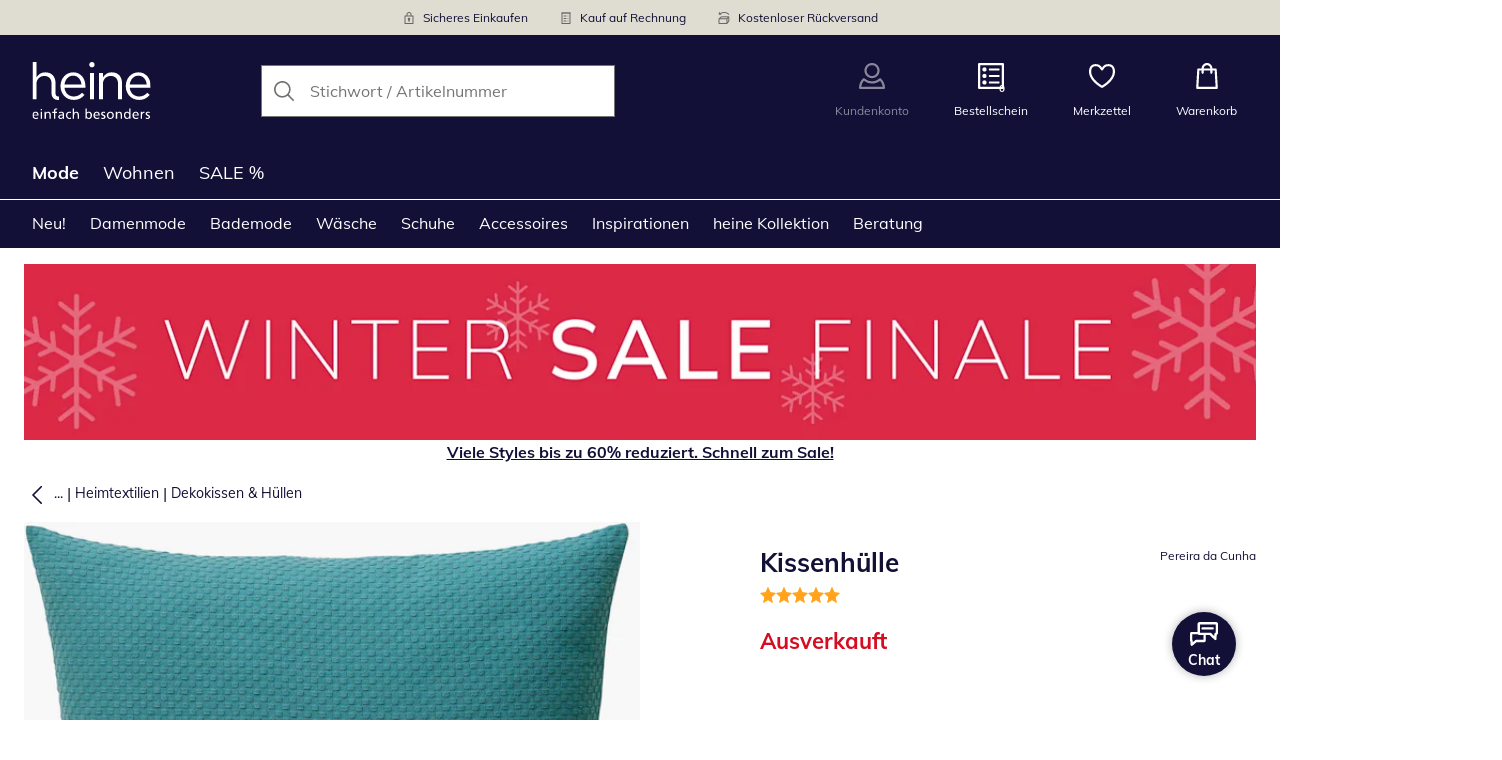

--- FILE ---
content_type: text/html; charset=utf-8
request_url: https://www.heine.de/p/55709
body_size: 29626
content:
<!DOCTYPE html><html lang="de-DE" translate="no" class="__variable_0f3d50"><head><meta charSet="utf-8"/><meta name="viewport" content="width=device-width, initial-scale=1"/><link rel="preload" as="image" imageSrcSet="https://images.ctfassets.net/afwzuwby1i2h/5nzpOAEfeTt72cBt6ghY04/1db169f0aca1b07c4484da18c25ef2b7/Security.svg?q=85&amp;w=96&amp;f=face&amp;fit=fill&amp;fm=webp 576w, https://images.ctfassets.net/afwzuwby1i2h/5nzpOAEfeTt72cBt6ghY04/1db169f0aca1b07c4484da18c25ef2b7/Security.svg?q=85&amp;w=96&amp;f=face&amp;fit=fill&amp;fm=webp 768w, https://images.ctfassets.net/afwzuwby1i2h/5nzpOAEfeTt72cBt6ghY04/1db169f0aca1b07c4484da18c25ef2b7/Security.svg?q=85&amp;w=96&amp;f=face&amp;fit=fill&amp;fm=webp 992w, https://images.ctfassets.net/afwzuwby1i2h/5nzpOAEfeTt72cBt6ghY04/1db169f0aca1b07c4484da18c25ef2b7/Security.svg?q=85&amp;w=96&amp;f=face&amp;fit=fill&amp;fm=webp 1240w" imageSizes="100vw"/><link rel="preload" as="image" imageSrcSet="https://images.ctfassets.net/afwzuwby1i2h/7B0eTcAT4rp3Lf6xJONYPY/fba86f25a8c43fe1435272dfdb7259cc/Bill.svg?q=85&amp;w=96&amp;f=face&amp;fit=fill&amp;fm=webp 576w, https://images.ctfassets.net/afwzuwby1i2h/7B0eTcAT4rp3Lf6xJONYPY/fba86f25a8c43fe1435272dfdb7259cc/Bill.svg?q=85&amp;w=96&amp;f=face&amp;fit=fill&amp;fm=webp 768w, https://images.ctfassets.net/afwzuwby1i2h/7B0eTcAT4rp3Lf6xJONYPY/fba86f25a8c43fe1435272dfdb7259cc/Bill.svg?q=85&amp;w=96&amp;f=face&amp;fit=fill&amp;fm=webp 992w, https://images.ctfassets.net/afwzuwby1i2h/7B0eTcAT4rp3Lf6xJONYPY/fba86f25a8c43fe1435272dfdb7259cc/Bill.svg?q=85&amp;w=96&amp;f=face&amp;fit=fill&amp;fm=webp 1240w" imageSizes="100vw"/><link rel="preload" as="image" imageSrcSet="https://images.ctfassets.net/afwzuwby1i2h/6LVqkHUJMcEodnTWDJrFBO/d436b4a18f5fa5698c6b832b0744ce1f/Return_Shipment.svg?q=85&amp;w=96&amp;f=face&amp;fit=fill&amp;fm=webp 576w, https://images.ctfassets.net/afwzuwby1i2h/6LVqkHUJMcEodnTWDJrFBO/d436b4a18f5fa5698c6b832b0744ce1f/Return_Shipment.svg?q=85&amp;w=96&amp;f=face&amp;fit=fill&amp;fm=webp 768w, https://images.ctfassets.net/afwzuwby1i2h/6LVqkHUJMcEodnTWDJrFBO/d436b4a18f5fa5698c6b832b0744ce1f/Return_Shipment.svg?q=85&amp;w=96&amp;f=face&amp;fit=fill&amp;fm=webp 992w, https://images.ctfassets.net/afwzuwby1i2h/6LVqkHUJMcEodnTWDJrFBO/d436b4a18f5fa5698c6b832b0744ce1f/Return_Shipment.svg?q=85&amp;w=96&amp;f=face&amp;fit=fill&amp;fm=webp 1240w" imageSizes="100vw"/><link rel="preload" as="image" href="https://images.ctfassets.net/afwzuwby1i2h/5e4HgDZRhoNKoCUqtWO3vj/bac2bb4a71c6535476949b6a37bb21db/social_icon_facebook.svg"/><link rel="preload" as="image" href="https://images.ctfassets.net/afwzuwby1i2h/auW7L3dexv77utMiaskx5/d163a2f45f1baacc815f48b6789a4acb/social_icon_instagram.svg"/><link rel="preload" as="image" href="https://images.ctfassets.net/afwzuwby1i2h/1E2kP59iFAw0RlPMKIBEf5/8062420e9337acb7654d000dcd57bab0/social_icon_pinterest.svg"/><link rel="preload" as="image" href="https://images.ctfassets.net/afwzuwby1i2h/6SixTy1hM3tnDzZZIJiPxx/e49d963d37a386769e9a0c39154158fa/EHI.svg"/><link rel="preload" as="image" href="https://images.ctfassets.net/afwzuwby1i2h/4yY7VZU0DMavNs1oCznZZk/5ec24099deb9a053fe72152691093be8/Trust_ECommerce_Europe.svg"/><link rel="preload" as="image" imageSrcSet="https://cdn.witt.info/images/3f0c949048db1f03f78610667020dee6.jpg?brightness=0.97&amp;width=256 256w, https://cdn.witt.info/images/3f0c949048db1f03f78610667020dee6.jpg?brightness=0.97&amp;width=281 281w, https://cdn.witt.info/images/3f0c949048db1f03f78610667020dee6.jpg?brightness=0.97&amp;width=384 384w, https://cdn.witt.info/images/3f0c949048db1f03f78610667020dee6.jpg?brightness=0.97&amp;width=576 576w, https://cdn.witt.info/images/3f0c949048db1f03f78610667020dee6.jpg?brightness=0.97&amp;width=620 620w, https://cdn.witt.info/images/3f0c949048db1f03f78610667020dee6.jpg?brightness=0.97&amp;width=768 768w, https://cdn.witt.info/images/3f0c949048db1f03f78610667020dee6.jpg?brightness=0.97&amp;width=800 800w, https://cdn.witt.info/images/3f0c949048db1f03f78610667020dee6.jpg?brightness=0.97&amp;width=992 992w, https://cdn.witt.info/images/3f0c949048db1f03f78610667020dee6.jpg?brightness=0.97&amp;width=1240 1240w" imageSizes="(min-width: 992px) 38vw, (min-width: 768px) calc(50vw - 32px - 48px), (min-width: 576px) calc(50vw - 32px - 32px), calc(100vw - 0px - 32px)"/><link rel="stylesheet" href="https://cdn.wcc.heine.de/_next/static/css/efe1a9fd2bfb099b.css" crossorigin="anonymous" data-precedence="next"/><link rel="stylesheet" href="https://cdn.wcc.heine.de/_next/static/css/5fe267572cb80e72.css" crossorigin="anonymous" data-precedence="next"/><link rel="stylesheet" href="https://cdn.wcc.heine.de/_next/static/css/555aca9fa0c3692c.css" crossorigin="anonymous" data-precedence="next"/><link rel="stylesheet" href="https://cdn.wcc.heine.de/_next/static/css/715be398208dca58.css" crossorigin="anonymous" data-precedence="next"/><link rel="stylesheet" href="https://cdn.wcc.heine.de/_next/static/css/bcefb1103594994c.css" crossorigin="anonymous" data-precedence="next"/><link rel="stylesheet" href="https://cdn.wcc.heine.de/_next/static/css/37171b39547bd22a.css" crossorigin="anonymous" data-precedence="next"/><link rel="stylesheet" href="https://cdn.wcc.heine.de/_next/static/css/ee321617ff7bd9c3.css" crossorigin="anonymous" data-precedence="next"/><link rel="preload" as="script" fetchPriority="low" href="https://cdn.wcc.heine.de/_next/static/chunks/webpack-b989f09211dfe20f.js" crossorigin=""/><script src="https://cdn.wcc.heine.de/_next/static/chunks/d323667c-f827ddb456ef8868.js" async="" crossorigin=""></script><script src="https://cdn.wcc.heine.de/_next/static/chunks/88-5e69ec9f95b6fa67.js" async="" crossorigin=""></script><script src="https://cdn.wcc.heine.de/_next/static/chunks/main-app-4a492d937006e743.js" async="" crossorigin=""></script><script src="https://cdn.wcc.heine.de/_next/static/chunks/7302-7f2e4701a713db7b.js" async="" crossorigin=""></script><script src="https://cdn.wcc.heine.de/_next/static/chunks/4451-f7e22e49bf84fbbe.js" async="" crossorigin=""></script><script src="https://cdn.wcc.heine.de/_next/static/chunks/4887-01c071c78e99dfcf.js" async="" crossorigin=""></script><script src="https://cdn.wcc.heine.de/_next/static/chunks/7118-945b864686f31aee.js" async="" crossorigin=""></script><script src="https://cdn.wcc.heine.de/_next/static/chunks/7484-d56449befede46e4.js" async="" crossorigin=""></script><script src="https://cdn.wcc.heine.de/_next/static/chunks/3864-7a6dfb0a73da9fa6.js" async="" crossorigin=""></script><script src="https://cdn.wcc.heine.de/_next/static/chunks/app/(blank)/layout-2191ca5622860b72.js" async="" crossorigin=""></script><script src="https://cdn.wcc.heine.de/_next/static/chunks/d17e6dbc-1e104b1ae70c8638.js" async="" crossorigin=""></script><script src="https://cdn.wcc.heine.de/_next/static/chunks/f58cf266-5f638777696a1d06.js" async="" crossorigin=""></script><script src="https://cdn.wcc.heine.de/_next/static/chunks/3682-9498f5f08fa832c1.js" async="" crossorigin=""></script><script src="https://cdn.wcc.heine.de/_next/static/chunks/2128-fb2ee0b6965243ac.js" async="" crossorigin=""></script><script src="https://cdn.wcc.heine.de/_next/static/chunks/3266-f84f406c08257705.js" async="" crossorigin=""></script><script src="https://cdn.wcc.heine.de/_next/static/chunks/3971-f73ac465716144bb.js" async="" crossorigin=""></script><script src="https://cdn.wcc.heine.de/_next/static/chunks/3950-6a13b3495bb3ab18.js" async="" crossorigin=""></script><script src="https://cdn.wcc.heine.de/_next/static/chunks/6966-7876c7ced2ee9459.js" async="" crossorigin=""></script><script src="https://cdn.wcc.heine.de/_next/static/chunks/6827-72f39be26fbfb93b.js" async="" crossorigin=""></script><script src="https://cdn.wcc.heine.de/_next/static/chunks/9404-f132c566ebb18f0c.js" async="" crossorigin=""></script><script src="https://cdn.wcc.heine.de/_next/static/chunks/8105-5edb2fd9d8f1daf9.js" async="" crossorigin=""></script><script src="https://cdn.wcc.heine.de/_next/static/chunks/9213-3f27c74e6da917d1.js" async="" crossorigin=""></script><script src="https://cdn.wcc.heine.de/_next/static/chunks/9579-3f8f62eb2894b8fa.js" async="" crossorigin=""></script><script src="https://cdn.wcc.heine.de/_next/static/chunks/5787-919315a14999862c.js" async="" crossorigin=""></script><script src="https://cdn.wcc.heine.de/_next/static/chunks/9082-e6905a802656ae5a.js" async="" crossorigin=""></script><script src="https://cdn.wcc.heine.de/_next/static/chunks/725-2bf19b61f92774ab.js" async="" crossorigin=""></script><script src="https://cdn.wcc.heine.de/_next/static/chunks/3670-f1c9a9da87c93d4e.js" async="" crossorigin=""></script><script src="https://cdn.wcc.heine.de/_next/static/chunks/4124-8722b1e139fe1d91.js" async="" crossorigin=""></script><script src="https://cdn.wcc.heine.de/_next/static/chunks/8002-bcdbfc684731ab79.js" async="" crossorigin=""></script><script src="https://cdn.wcc.heine.de/_next/static/chunks/3834-04cce8cf9559ba62.js" async="" crossorigin=""></script><script src="https://cdn.wcc.heine.de/_next/static/chunks/6248-1be621612fa70063.js" async="" crossorigin=""></script><script src="https://cdn.wcc.heine.de/_next/static/chunks/6782-d2158725eaf0239a.js" async="" crossorigin=""></script><script src="https://cdn.wcc.heine.de/_next/static/chunks/2969-d921602728cc4229.js" async="" crossorigin=""></script><script src="https://cdn.wcc.heine.de/_next/static/chunks/app/(dynamic)/layout-b44c527aeb471c4d.js" async="" crossorigin=""></script><script src="https://cdn.wcc.heine.de/_next/static/chunks/7420-a522528922554652.js" async="" crossorigin=""></script><script src="https://cdn.wcc.heine.de/_next/static/chunks/1508-e3a94099799b379b.js" async="" crossorigin=""></script><script src="https://cdn.wcc.heine.de/_next/static/chunks/8297-f2613845ac74a3c6.js" async="" crossorigin=""></script><script src="https://cdn.wcc.heine.de/_next/static/chunks/3360-939a11db5aa56c71.js" async="" crossorigin=""></script><script src="https://cdn.wcc.heine.de/_next/static/chunks/app/(dynamic)/error-59ac4f2bef6aedce.js" async="" crossorigin=""></script><script src="https://cdn.wcc.heine.de/_next/static/chunks/4397-8f79ce5240b77aa6.js" async="" crossorigin=""></script><script src="https://cdn.wcc.heine.de/_next/static/chunks/app/layout-8d6db17cda080f4c.js" async="" crossorigin=""></script><script src="https://cdn.wcc.heine.de/_next/static/chunks/6993-d2000c02a0f540a9.js" async="" crossorigin=""></script><script src="https://cdn.wcc.heine.de/_next/static/chunks/4548-46d5be622836de6b.js" async="" crossorigin=""></script><script src="https://cdn.wcc.heine.de/_next/static/chunks/9994-b2faf15757cc88e6.js" async="" crossorigin=""></script><script src="https://cdn.wcc.heine.de/_next/static/chunks/4725-ecd8b217ca22bb0e.js" async="" crossorigin=""></script><script src="https://cdn.wcc.heine.de/_next/static/chunks/445-cecbcd238dd5a443.js" async="" crossorigin=""></script><script src="https://cdn.wcc.heine.de/_next/static/chunks/3769-59005bf7e956dcec.js" async="" crossorigin=""></script><script src="https://cdn.wcc.heine.de/_next/static/chunks/app/(dynamic)/p/%5Bid%5D/page-9e08c61420fc4c26.js" async="" crossorigin=""></script><script src="https://cdn.wcc.heine.de/_next/static/chunks/6746-e3a94099799b379b.js" async="" crossorigin=""></script><script src="https://cdn.wcc.heine.de/_next/static/chunks/app/(dynamic)/page-3320c4840eb6410c.js" async="" crossorigin=""></script><link rel="preload" href="https://www.googletagmanager.com/gtm.js?id=GTM-T8MSXTG" as="script"/><link rel="preload" href="https://c.searchhub.io/zOnDFbI7E" as="script"/><link rel="preload" href="https://checkout-v3.wcc.heine.de/frontend/checkout-wc/js?appId=6000" as="script"/><link rel="preload" href="https://cdn.wcc.heine.de/_next/static/chunks/9650.78a8e8499b289a3f.js" as="script" fetchPriority="low"/><link rel="preload" href="https://cdn.wcc.heine.de/_next/static/chunks/7743.71112403ec1a0edf.js" as="script" fetchPriority="low"/><link rel="preload" href="https://witt.my.onetrust.eu/cdn/cookies/scripttemplates/otSDKStub.js" as="script"/><link rel="preload" href="https://cdn.wcc.heine.de/_next/static/chunks/6697.8d336005733f89bb.js" as="script" fetchPriority="low"/><link rel="preload" href="https://cdn.wcc.heine.de/_next/static/chunks/3753.3afd4a0e320a370f.js" as="script" fetchPriority="low"/><link rel="preload" href="https://cdn.wcc.heine.de/_next/static/chunks/7236.2e31f8d1ff9045e9.js" as="script" fetchPriority="low"/><link rel="preload" href="https://cdn.wcc.heine.de/_next/static/chunks/3911.e40f93a1baa428e8.js" as="script" fetchPriority="low"/><link rel="preload" href="https://cdn.wcc.heine.de/_next/static/chunks/6856.9f24e5d980d87f5d.js" as="script" fetchPriority="low"/><link rel="preload" href="https://cdn.wcc.heine.de/_next/static/chunks/9276.f8764738e3202ffa.js" as="script" fetchPriority="low"/><meta name="next-size-adjust" content=""/><title>Pereira da Cunha Kissenhülle in türkis | heine</title><meta name="description" content="Pereira da Cunha Kissenhülle bequem online shoppen ➽ Jetzt günstig bestellen bei heine."/><link rel="manifest" href="/manifest.json"/><meta name="robots" content="index, follow"/><meta name="msapplication-config" content="https://cdn.wcc.heine.de/hede/browserconfig.xml"/><meta name="msapplication-TileColor" content="#121037"/><meta name="theme-color" content="#ffffff"/><link rel="canonical" href="https://www.heine.de/p/57369"/><meta name="google-site-verification" content=" "/><meta property="og:title" content="Pereira da Cunha Kissenhülle in türkis"/><meta property="og:description" content="Pereira da Cunha Kissenhülle bequem online shoppen ➽ Jetzt günstig bestellen bei heine."/><meta property="og:url" content="https://www.heine.de/p/55709?utm_campaign=productLinkSharing&amp;utm_medium=share&amp;utm_source=sharedLink"/><meta property="og:site_name" content="heine"/><meta property="og:image" content="https://cdn.witt.info/images/3f0c949048db1f03f78610667020dee6.jpg"/><meta name="twitter:card" content="summary_large_image"/><meta name="twitter:title" content="Pereira da Cunha Kissenhülle in türkis"/><meta name="twitter:description" content="Pereira da Cunha Kissenhülle bequem online shoppen ➽ Jetzt günstig bestellen bei heine."/><meta name="twitter:image" content="https://cdn.witt.info/images/3f0c949048db1f03f78610667020dee6.jpg"/><link rel="apple-touch-icon" href="https://cdn.wcc.heine.de/hede/apple-touch-icon-60x60.png?cb=1" sizes="60x60"/><link rel="apple-touch-icon" href="https://cdn.wcc.heine.de/hede/apple-touch-icon-76x76.png?cb=1" sizes="76x76"/><link rel="apple-touch-icon" href="https://cdn.wcc.heine.de/hede/apple-touch-icon-120x120.png?cb=1" sizes="120x120"/><link rel="apple-touch-icon" href="https://cdn.wcc.heine.de/hede/apple-touch-icon-152x152.png?cb=1" sizes="152x152"/><link rel="apple-touch-icon" href="https://cdn.wcc.heine.de/hede/apple-touch-icon-180x180.png?cb=1" sizes="180x180"/><link rel="icon" href="https://cdn.wcc.heine.de/hede/favicon-16x16.png?cb=1" type="image/png" sizes="16x16"/><link rel="icon" href="https://cdn.wcc.heine.de/hede/favicon-32x32.png?cb=1" type="image/png" sizes="32x32"/><link rel="icon" href="https://cdn.wcc.heine.de/hede/android-chrome-192x192.png?cb=1" type="image/png" sizes="192x192"/><link rel="icon" href="https://cdn.wcc.heine.de/hede/android-chrome-512x512.png?cb=1" type="image/png" sizes="512x512"/><link rel="icon" href="https://cdn.wcc.heine.de/hede/favicon-194x194.png?cb=1" type="image/png" sizes="194x194"/><link rel="icon" href="https://cdn.wcc.heine.de/hede/favicon.ico?cb=1" type="image/x-icon"/><link rel="mask-icon" href="https://cdn.wcc.heine.de/hede/safari-pinned-tab.svg?cb=1" color="#121037"/><script src="https://cdn.wcc.heine.de/_next/static/chunks/polyfills-42372ed130431b0a.js" crossorigin="anonymous" noModule=""></script><style data-styled="" data-styled-version="6.1.19">.dPVHUk{color:currentColor;fill:currentColor;width:18px;height:18px;vertical-align:middle;}/*!sc*/
@media screen and (min-width: 576px){.dPVHUk{width:18px;height:18px;}}/*!sc*/
@media screen and (min-width: 768px){.dPVHUk{width:24px;height:24px;}}/*!sc*/
@media screen and (min-width: 992px){.dPVHUk{width:28px;height:28px;}}/*!sc*/
.jNZddU{margin-right:1rem;color:#73726d;fill:#73726d;width:1.25em;height:1.25em;vertical-align:middle;}/*!sc*/
.eXzcIB{color:currentColor;fill:currentColor;width:1em;height:1em;vertical-align:middle;}/*!sc*/
.jjfNgk{color:currentColor;fill:currentColor;width:18px;height:18px;vertical-align:middle;}/*!sc*/
@media screen and (min-width: 576px){.jjfNgk{width:18px;height:18px;}}/*!sc*/
@media screen and (min-width: 768px){.jjfNgk{width:24px;height:24px;}}/*!sc*/
@media screen and (min-width: 992px){.jjfNgk{width:26px;height:26px;}}/*!sc*/
.dvtsqP{margin-left:0.25rem;color:currentColor;fill:currentColor;width:0.75rem;height:0.75rem;vertical-align:middle;}/*!sc*/
.jBvoth{color:currentColor;fill:currentColor;width:1.125rem;height:1.125rem;vertical-align:middle;}/*!sc*/
.PCVsl{color:currentColor;fill:currentColor;width:1.25rem;height:1.25rem;vertical-align:middle;}/*!sc*/
.hvXVgJ{color:#ffa41c;fill:#ffa41c;width:12px;height:12px;vertical-align:middle;}/*!sc*/
@media screen and (min-width: 576px){.hvXVgJ{width:14px;height:14px;}}/*!sc*/
@media screen and (min-width: 992px){.hvXVgJ{width:16px;height:16px;}}/*!sc*/
.hHCudk{margin-top:-0.125rem;margin-right:0.5rem;color:currentColor;fill:currentColor;width:1em;height:1em;vertical-align:middle;}/*!sc*/
.etwyWd{color:currentColor;fill:currentColor;width:16px;height:16px;vertical-align:middle;}/*!sc*/
.knkoKu{margin:0px;color:currentColor;fill:currentColor;width:1em;height:1em;vertical-align:middle;}/*!sc*/
.dMvcnF{color:#ffa41c;fill:#ffa41c;width:24px;height:24px;vertical-align:middle;}/*!sc*/
.iIooWQ{margin-left:0.25rem;margin-right:0.5rem;color:#ffa41c;fill:#ffa41c;width:12px;height:12px;vertical-align:middle;}/*!sc*/
data-styled.g1[id="sc-4a8d6a11-0"]{content:"dPVHUk,jNZddU,eXzcIB,jjfNgk,dvtsqP,jBvoth,PCVsl,hvXVgJ,hHCudk,etwyWd,knkoKu,dMvcnF,iIooWQ,"}/*!sc*/
.Toastify{z-index:7;}/*!sc*/
.Toastify__toast-container{width:auto;margin-bottom:120px;margin-left:1rem;}/*!sc*/
@media (min-width: 768px){.Toastify__toast-container{width:400px;margin-right:1.5rem;margin-bottom:6rem;}}/*!sc*/
@media (min-width: 992px){.Toastify__toast-container{width:600px;}}/*!sc*/
.Toastify__toast{padding:0;font-family:inherit;border-radius:0;background-color:transparent;box-shadow:none;}/*!sc*/
.Toastify__toast-body{padding:0;}/*!sc*/
data-styled.g6[id="sc-global-bYnhvK1"]{content:"sc-global-bYnhvK1,"}/*!sc*/
.dHdDlY{display:-webkit-box;display:-webkit-flex;display:-ms-flexbox;display:flex;-webkit-align-items:center;-webkit-box-align:center;-ms-flex-align:center;align-items:center;color:#73726d;padding-top:0.5rem;padding-bottom:0.5rem;padding-left:1rem;padding-right:1rem;}/*!sc*/
.fCWRrt{margin-right:0.5rem;width:small;height:small;}/*!sc*/
.gkTDos{margin-bottom:0.5rem;padding-left:0.5rem;padding-right:0.5rem;width:100%;padding-top:0.75rem;padding-bottom:0.75rem;}/*!sc*/
@media screen and (min-width: 576px){.gkTDos{padding-left:0.5rem;padding-right:0.5rem;}}/*!sc*/
@media screen and (min-width: 768px){.gkTDos{padding-left:0.75rem;padding-right:0.75rem;padding-top:0px;padding-bottom:0px;}}/*!sc*/
@media screen and (min-width: 992px){.gkTDos{padding-left:0.75rem;padding-right:0.75rem;}}/*!sc*/
.cWsudc{display:-webkit-box;display:-webkit-flex;display:-ms-flexbox;display:flex;-webkit-box-flex-wrap:wrap;-webkit-flex-wrap:wrap;-ms-flex-wrap:wrap;flex-wrap:wrap;margin-left:-0.5rem;margin-right:-0.5rem;-webkit-align-items:center;-webkit-box-align:center;-ms-flex-align:center;align-items:center;}/*!sc*/
@media screen and (min-width: 576px){.cWsudc{margin-left:-0.5rem;margin-right:-0.5rem;}}/*!sc*/
@media screen and (min-width: 768px){.cWsudc{margin-left:-0.75rem;margin-right:-0.75rem;}}/*!sc*/
@media screen and (min-width: 992px){.cWsudc{margin-left:-0.75rem;margin-right:-0.75rem;}}/*!sc*/
.giPTbs{padding-left:1.5rem;padding-right:1.5rem;}/*!sc*/
.cBNpro{margin-left:auto;margin-right:auto;margin-top:0px;margin-bottom:0px;}/*!sc*/
.eRibCV{margin-left:auto;margin-right:auto;margin-top:0px;margin-bottom:0px;padding-top:1.5rem;padding-bottom:3rem;}/*!sc*/
.fdKlpQ{gap:0.5rem;display:-webkit-box;display:-webkit-flex;display:-ms-flexbox;display:flex;-webkit-box-flex-wrap:nowrap;-webkit-flex-wrap:nowrap;-ms-flex-wrap:nowrap;flex-wrap:nowrap;margin-left:0px;margin-right:0px;}/*!sc*/
.jimvQk{margin-bottom:1rem;padding-left:0px;padding-right:0px;width:25%;margin:0px;}/*!sc*/
.guA-dZO{width:100%;}/*!sc*/
@media screen and (min-width: 768px){.guA-dZO{width:50%;}}/*!sc*/
.bsgaFl{gap:1.5rem;display:-webkit-box;display:-webkit-flex;display:-ms-flexbox;display:flex;-webkit-flex-direction:column;-ms-flex-direction:column;flex-direction:column;width:100%;}/*!sc*/
@media screen and (min-width: 768px){.bsgaFl{width:50%;}}/*!sc*/
.cKqsCv{display:-webkit-box;display:-webkit-flex;display:-ms-flexbox;display:flex;-webkit-box-flex-wrap:wrap;-webkit-flex-wrap:wrap;-ms-flex-wrap:wrap;flex-wrap:wrap;margin-left:0px;margin-right:0px;padding-top:1.5rem;padding-bottom:1.5rem;}/*!sc*/
.fDIoly{margin-bottom:0px;padding-left:0px;padding-right:0px;width:100vw;}/*!sc*/
@media screen and (min-width: 576px){.fDIoly{width:100%;}}/*!sc*/
.cwYOs{display:-webkit-box;display:-webkit-flex;display:-ms-flexbox;display:flex;-webkit-box-flex-wrap:wrap;-webkit-flex-wrap:wrap;-ms-flex-wrap:wrap;flex-wrap:wrap;margin-left:-0.5rem;margin-right:-0.5rem;}/*!sc*/
@media screen and (min-width: 576px){.cwYOs{margin-left:-0.5rem;margin-right:-0.5rem;}}/*!sc*/
@media screen and (min-width: 768px){.cwYOs{margin-left:-0.75rem;margin-right:-0.75rem;}}/*!sc*/
@media screen and (min-width: 992px){.cwYOs{margin-left:-0.75rem;margin-right:-0.75rem;}}/*!sc*/
.kMYrra{display:-webkit-box;display:-webkit-flex;display:-ms-flexbox;display:flex;-ms-grid-gap:1.5rem;grid-gap:1.5rem;-webkit-box-flex-wrap:wrap;-webkit-flex-wrap:wrap;-ms-flex-wrap:wrap;flex-wrap:wrap;-webkit-box-pack:center;-ms-flex-pack:center;-webkit-justify-content:center;justify-content:center;margin-bottom:2rem;}/*!sc*/
@media screen and (min-width: 768px){.kMYrra{margin-bottom:3rem;}}/*!sc*/
.iiySNL{width:65px;height:24px;}/*!sc*/
.fGBgTe{display:-webkit-box;display:-webkit-flex;display:-ms-flexbox;display:flex;-ms-grid-gap:1.5rem;grid-gap:1.5rem;-webkit-box-flex-wrap:wrap;-webkit-flex-wrap:wrap;-ms-flex-wrap:wrap;flex-wrap:wrap;-webkit-box-pack:center;-ms-flex-pack:center;-webkit-justify-content:center;justify-content:center;}/*!sc*/
.cRQsus{z-index:2;}/*!sc*/
@media screen and (min-width: 992px){.cRQsus{position:-webkit-sticky;position:sticky;top:1.5rem;}}/*!sc*/
.gAGXea{padding-left:1rem;padding-right:1rem;}/*!sc*/
@media screen and (min-width: 768px){.gAGXea{padding-left:1.5rem;padding-right:1.5rem;}}/*!sc*/
@media screen and (min-width: 992px){.gAGXea{padding-right:0px;}}/*!sc*/
.epEyqi{margin-bottom:2rem;padding-left:0px;padding-right:0px;width:100%;display:-webkit-box;display:-webkit-flex;display:-ms-flexbox;display:flex;-webkit-box-pack:justify;-webkit-justify-content:space-between;justify-content:space-between;}/*!sc*/
@media screen and (min-width: 992px){.epEyqi{margin-bottom:3rem;}}/*!sc*/
.cEIGCP{margin-right:1rem;-webkit-box-flex:1;-webkit-flex-grow:1;-ms-flex-positive:1;flex-grow:1;}/*!sc*/
@media screen and (min-width: 992px){.cEIGCP{margin-right:1.5rem;}}/*!sc*/
.ibsJuw{margin-bottom:0.75rem;}/*!sc*/
@media screen and (min-width: 768px){.ibsJuw{margin-bottom:1.5rem;}}/*!sc*/
.bwXlaA{display:none;margin-top:0px;}/*!sc*/
@media screen and (min-width: 768px){.bwXlaA{display:block;margin-top:0.5rem;}}/*!sc*/
.bexhAP{display:-webkit-box;display:-webkit-flex;display:-ms-flexbox;display:flex;-webkit-flex-direction:column;-ms-flex-direction:column;flex-direction:column;-webkit-box-pack:justify;-webkit-justify-content:space-between;justify-content:space-between;}/*!sc*/
.gPkYaR{margin-left:auto;}/*!sc*/
.eIfuxp{margin-left:auto;margin-bottom:0.25rem;display:block;}/*!sc*/
@media screen and (min-width: 768px){.eIfuxp{display:none;}}/*!sc*/
.fBLUUw{width:100%;margin-bottom:1.5rem;}/*!sc*/
@media screen and (min-width: 992px){.fBLUUw{margin-bottom:2rem;}}/*!sc*/
.gZkwEL{display:-webkit-box;display:-webkit-flex;display:-ms-flexbox;display:flex;-webkit-box-flex-wrap:wrap;-webkit-flex-wrap:wrap;-ms-flex-wrap:wrap;flex-wrap:wrap;margin-left:-0.5rem;margin-right:-0.5rem;margin-top:-0.5rem;height:96px;}/*!sc*/
.XHCCU{width:100%;}/*!sc*/
@media screen and (min-width: 768px){.XHCCU{padding-left:1.5rem;padding-right:1.5rem;}}/*!sc*/
@media screen and (min-width: 992px){.XHCCU{padding-left:1.5rem;padding-right:0px;}}/*!sc*/
.hFczqb{width:100%;margin-top:2rem;margin-bottom:1rem;padding-left:1rem;padding-right:1rem;}/*!sc*/
@media screen and (min-width: 768px){.hFczqb{padding-left:0px;padding-right:0px;}}/*!sc*/
.eTQqKd{width:100%;margin-bottom:1.5rem;}/*!sc*/
.jYwxXA{width:100%;}/*!sc*/
.jheqcH{margin-top:1.5rem;margin-left:1rem;margin-right:1rem;}/*!sc*/
@media screen and (min-width: 768px){.jheqcH{margin-left:0px;margin-right:0px;}}/*!sc*/
.bmknyN{margin-right:0.5rem;width:medium;height:medium;}/*!sc*/
.gXQEvm{margin-bottom:0px;padding-left:1rem;padding-right:1rem;grid-area:information;margin-top:2rem;width:100%;}/*!sc*/
@media screen and (min-width: 768px){.gXQEvm{padding-left:1.5rem;padding-right:1.5rem;margin-top:2rem;}}/*!sc*/
@media screen and (min-width: 992px){.gXQEvm{padding-left:0px;padding-right:0px;margin-top:4rem;}}/*!sc*/
.ggUGsq{gap:0.75rem;display:-webkit-box;display:-webkit-flex;display:-ms-flexbox;display:flex;-webkit-flex-direction:column;-ms-flex-direction:column;flex-direction:column;}/*!sc*/
.bOvXyI{display:-webkit-box;display:-webkit-flex;display:-ms-flexbox;display:flex;-webkit-box-flex-wrap:wrap;-webkit-flex-wrap:wrap;-ms-flex-wrap:wrap;flex-wrap:wrap;margin-left:0px;margin-right:0px;}/*!sc*/
@media screen and (min-width: 576px){.bOvXyI{margin-left:0px;margin-right:0px;}}/*!sc*/
@media screen and (min-width: 768px){.bOvXyI{margin-left:-0.75rem;margin-right:-0.75rem;}}/*!sc*/
@media screen and (min-width: 992px){.bOvXyI{margin-left:-0.75rem;margin-right:-0.75rem;}}/*!sc*/
.bKGTwu{margin-bottom:1.5rem;padding-left:0px;padding-right:0px;width:100%;}/*!sc*/
@media screen and (min-width: 576px){.bKGTwu{padding-left:0px;padding-right:0px;width:100%;}}/*!sc*/
@media screen and (min-width: 768px){.bKGTwu{padding-left:0.75rem;padding-right:0.75rem;width:50%;}}/*!sc*/
@media screen and (min-width: 992px){.bKGTwu{padding-left:0.75rem;padding-right:0.75rem;width:100%;}}/*!sc*/
.bjYgBl{margin-bottom:1rem;padding-left:0px;padding-right:0px;width:100%;}/*!sc*/
@media screen and (min-width: 576px){.bjYgBl{padding-left:0px;padding-right:0px;width:100%;}}/*!sc*/
@media screen and (min-width: 768px){.bjYgBl{padding-left:0.75rem;padding-right:0.75rem;width:50%;}}/*!sc*/
@media screen and (min-width: 992px){.bjYgBl{padding-left:0.75rem;padding-right:0.75rem;width:100%;}}/*!sc*/
.ecNuh{display:-webkit-box;display:-webkit-flex;display:-ms-flexbox;display:flex;-webkit-box-flex-wrap:wrap;-webkit-flex-wrap:wrap;-ms-flex-wrap:wrap;flex-wrap:wrap;margin-left:0px;margin-right:0px;margin-bottom:2rem;}/*!sc*/
@media screen and (min-width: 576px){.ecNuh{margin-left:0px;margin-right:0px;}}/*!sc*/
@media screen and (min-width: 768px){.ecNuh{margin-left:-0.75rem;margin-right:-0.75rem;}}/*!sc*/
@media screen and (min-width: 992px){.ecNuh{margin-left:-0.75rem;margin-right:-0.75rem;}}/*!sc*/
.kOOiBF{margin-bottom:1.5rem;padding-left:0.5rem;padding-right:0.5rem;width:100%;}/*!sc*/
@media screen and (min-width: 576px){.kOOiBF{padding-left:0.5rem;padding-right:0.5rem;}}/*!sc*/
@media screen and (min-width: 768px){.kOOiBF{padding-left:0.75rem;padding-right:0.75rem;}}/*!sc*/
@media screen and (min-width: 992px){.kOOiBF{padding-left:0.75rem;padding-right:0.75rem;}}/*!sc*/
.iOTyuJ{margin-bottom:0px;padding-left:0.5rem;padding-right:0.5rem;width:100%;}/*!sc*/
@media screen and (min-width: 576px){.iOTyuJ{padding-left:0.5rem;padding-right:0.5rem;}}/*!sc*/
@media screen and (min-width: 768px){.iOTyuJ{padding-left:0.75rem;padding-right:0.75rem;}}/*!sc*/
@media screen and (min-width: 992px){.iOTyuJ{padding-left:0.75rem;padding-right:0.75rem;}}/*!sc*/
data-styled.g7[id="sc-37736c4d-0"]{content:"FxixH,dHdDlY,fCWRrt,gkTDos,cWsudc,giPTbs,cBNpro,eRibCV,fdKlpQ,jimvQk,guA-dZO,bsgaFl,cKqsCv,fDIoly,cwYOs,kMYrra,iiySNL,fGBgTe,cRQsus,gAGXea,epEyqi,cEIGCP,ibsJuw,bwXlaA,bexhAP,gPkYaR,eIfuxp,fBLUUw,gZkwEL,XHCCU,hFczqb,eTQqKd,jYwxXA,jheqcH,bmknyN,gXQEvm,ggUGsq,bOvXyI,bKGTwu,bjYgBl,ecNuh,kOOiBF,iOTyuJ,"}/*!sc*/
.bxBefP{max-width:77.5rem;}/*!sc*/
data-styled.g8[id="sc-37736c4d-1"]{content:"bxBefP,"}/*!sc*/
.Htmoo{-webkit-hyphens:auto;-moz-hyphens:auto;-ms-hyphens:auto;hyphens:auto;color:var(--layout-color-text,var(--colors-text-color-light));margin-top:0px;margin-bottom:1.5rem;font-weight:400;font-size:1rem;}/*!sc*/
.boSaqD{-webkit-hyphens:auto;-moz-hyphens:auto;-ms-hyphens:auto;hyphens:auto;color:var(--layout-color-text,var(--colors-text-color-light));margin-top:0px;margin-bottom:1.5rem;font-weight:700;font-size:1.125rem;}/*!sc*/
.hOrpTZ{-webkit-hyphens:auto;-moz-hyphens:auto;-ms-hyphens:auto;hyphens:auto;color:var(--layout-color-text,var(--colors-text-color-light));margin-top:0px;margin-bottom:0.5rem;font-weight:400;font-size:1rem;}/*!sc*/
.kglWRr{-webkit-hyphens:auto;-moz-hyphens:auto;-ms-hyphens:auto;hyphens:auto;color:var(--layout-color-text,var(--colors-text-color-light));margin-top:0px;margin-bottom:1.5rem;font-weight:700;font-size:1.125rem;margin:0px;text-align:center;}/*!sc*/
.zAEUJ{-webkit-hyphens:auto;-moz-hyphens:auto;-ms-hyphens:auto;hyphens:auto;color:var(--layout-color-text,var(--colors-text-color-light));margin-top:0px;margin-bottom:0px;font-weight:400;font-size:0.875rem;}/*!sc*/
.eHkbIc{-webkit-hyphens:auto;-moz-hyphens:auto;-ms-hyphens:auto;hyphens:auto;color:var(--layout-color-text,var(--colors-text-color-light));margin-top:0px;margin-bottom:0.25rem;font-weight:400;font-size:0.75rem;max-width:76px;max-height:30px;}/*!sc*/
@media screen and (min-width: 576px){.eHkbIc{max-width:76px;max-height:30px;}}/*!sc*/
@media screen and (min-width: 768px){.eHkbIc{max-width:100px;max-height:40px;}}/*!sc*/
@media screen and (min-width: 992px){.eHkbIc{max-width:120px;max-height:48px;}}/*!sc*/
.wLWlI{-webkit-hyphens:auto;-moz-hyphens:auto;-ms-hyphens:auto;hyphens:auto;color:var(--layout-color-text,var(--colors-text-color-light));margin-top:0px;margin-bottom:1.5rem;font-weight:bold;font-size:0.875rem;margin:0px;color:#40403f;margin-right:0.25rem;}/*!sc*/
.bEhocN{-webkit-hyphens:auto;-moz-hyphens:auto;-ms-hyphens:auto;hyphens:auto;color:var(--layout-color-text,var(--colors-text-color-light));margin-top:0px;margin-bottom:1.5rem;font-weight:bold;font-size:0.875rem;margin:0px;color:#40403f;}/*!sc*/
.cEnVvv{-webkit-hyphens:auto;-moz-hyphens:auto;-ms-hyphens:auto;hyphens:auto;color:var(--layout-color-text,var(--colors-text-color-light));margin-top:0.5rem;margin-bottom:1.5rem;font-weight:400;font-size:0.75rem;margin:0px;color:#73726d;}/*!sc*/
.jxmwdC{-webkit-hyphens:auto;-moz-hyphens:auto;-ms-hyphens:auto;hyphens:auto;color:var(--layout-color-text,var(--colors-text-color-light));font-weight:700;}/*!sc*/
.leJtnn{-webkit-hyphens:auto;-moz-hyphens:auto;-ms-hyphens:auto;hyphens:auto;color:var(--layout-color-text,var(--colors-text-color-light));margin-top:0px;margin-bottom:1.5rem;font-weight:400;font-size:1rem;margin:0px;}/*!sc*/
data-styled.g9[id="sc-9b31f512-0"]{content:"Htmoo,boSaqD,hOrpTZ,kglWRr,zAEUJ,eHkbIc,wLWlI,bEhocN,cEnVvv,jxmwdC,leJtnn,"}/*!sc*/
.craHKr{border-bottom:1px solid #dfdcd1;margin:1.5rem 0;margin:0px;}/*!sc*/
data-styled.g10[id="sc-9b31f512-1"]{content:"craHKr,"}/*!sc*/
.kONGfJ{font-family:inherit;line-height:1.3;-webkit-hyphens:auto;-moz-hyphens:auto;-ms-hyphens:auto;hyphens:auto;font-size:1.375rem;font-weight:400;text-transform:none;margin-bottom:0.75rem;margin-top:0px;color:var(--layout-color-text,var(--colors-text-color));margin-bottom:1rem;text-align:center;}/*!sc*/
@media screen and (min-width: 768px){.kONGfJ{font-size:1.625rem;}}/*!sc*/
.wSjNl{font-family:inherit;line-height:1.3;-webkit-hyphens:auto;-moz-hyphens:auto;-ms-hyphens:auto;hyphens:auto;font-size:1.125rem;font-weight:400;text-transform:none;margin-bottom:0.75rem;margin-top:0px;color:var(--layout-color-text,var(--colors-text-color));margin-bottom:0.25rem;text-align:center;color:#121037;}/*!sc*/
@media screen and (min-width: 576px){.wSjNl{margin-bottom:1rem;}}/*!sc*/
.hfmhSM{font-family:inherit;line-height:1.3;-webkit-hyphens:auto;-moz-hyphens:auto;-ms-hyphens:auto;hyphens:auto;font-size:1.375rem;font-weight:400;text-transform:none;margin-bottom:0.75rem;margin-top:0px;color:var(--layout-color-text,var(--colors-text-color));line-height:1.13;}/*!sc*/
@media screen and (min-width: 768px){.hfmhSM{font-size:1.625rem;}}/*!sc*/
.bbzwMk{font-family:inherit;line-height:1.3;-webkit-hyphens:auto;-moz-hyphens:auto;-ms-hyphens:auto;hyphens:auto;font-size:1.625rem;font-weight:400;text-transform:none;margin-bottom:1rem;margin-top:0px;color:var(--layout-color-text,var(--colors-text-color));font-size:1rem;}/*!sc*/
@media screen and (min-width: 768px){.bbzwMk{font-size:1.875rem;margin-bottom:1.5rem;}}/*!sc*/
@media screen and (min-width: 768px){.bbzwMk{font-size:1.25rem;}}/*!sc*/
@media screen and (min-width: 992px){.bbzwMk{font-size:1.625rem;}}/*!sc*/
.ckVOsA{font-family:inherit;line-height:1.3;-webkit-hyphens:auto;-moz-hyphens:auto;-ms-hyphens:auto;hyphens:auto;font-size:1.25rem;font-weight:400;text-transform:none;margin-bottom:0.75rem;margin-top:0px;color:var(--layout-color-text,var(--colors-text-color));margin-bottom:0px;font-size:1.125rem;}/*!sc*/
@media screen and (min-width: 768px){.ckVOsA{font-size:1.375rem;}}/*!sc*/
@media screen and (min-width: 768px){.ckVOsA{font-size:1.25rem;}}/*!sc*/
@media screen and (min-width: 992px){.ckVOsA{font-size:1.375rem;}}/*!sc*/
.IUyuG{font-family:inherit;line-height:1.3;-webkit-hyphens:auto;-moz-hyphens:auto;-ms-hyphens:auto;hyphens:auto;font-size:1.25rem;font-weight:400;text-transform:none;margin-bottom:0.75rem;margin-top:0px;color:var(--layout-color-text,var(--colors-text-color));}/*!sc*/
@media screen and (min-width: 768px){.IUyuG{font-size:1.375rem;}}/*!sc*/
data-styled.g11[id="sc-2335ad4b-0"]{content:"kONGfJ,wSjNl,hfmhSM,bbzwMk,ckVOsA,IUyuG,"}/*!sc*/
.ivbbo{display:-webkit-inline-box;display:-webkit-inline-flex;display:-ms-inline-flexbox;display:inline-flex;-webkit-align-items:center;-webkit-box-align:center;-ms-flex-align:center;align-items:center;-webkit-box-pack:center;-ms-flex-pack:center;-webkit-justify-content:center;justify-content:center;line-height:1.6;white-space:pre-wrap;text-align:center;-webkit-text-decoration:none;text-decoration:none;border-width:1px;border-style:solid;cursor:pointer;-webkit-transition:background-color 0.2s ease,border-color 0.2s ease;transition:background-color 0.2s ease,border-color 0.2s ease;background-color:#ffffff;border-color:#b9b4a5;color:#121037;width:100%;font-size:1rem;padding-top:11px;padding-bottom:11px;padding-left:14px;padding-right:14px;border-radius:0;margin-left:0.25rem;margin-right:0.25rem;}/*!sc*/
.ivbbo:disabled{cursor:default;}/*!sc*/
@media (hover: hover),screen and (-ms-high-contrast: active),screen and (-ms-high-contrast: none){.ivbbo:hover:not([disabled]){background-color:#dfdcd1;}}/*!sc*/
@media screen and (min-width: 576px){.ivbbo{width:auto;}}/*!sc*/
@media screen and (min-width: 768px){.ivbbo{width:auto;min-width:80px;}}/*!sc*/
@media screen and (min-width: 992px){.ivbbo{width:auto;}}/*!sc*/
.knDjL{display:-webkit-inline-box;display:-webkit-inline-flex;display:-ms-inline-flexbox;display:inline-flex;-webkit-align-items:center;-webkit-box-align:center;-ms-flex-align:center;align-items:center;-webkit-box-pack:center;-ms-flex-pack:center;-webkit-justify-content:center;justify-content:center;line-height:1.6;white-space:pre-wrap;text-align:center;-webkit-text-decoration:none;text-decoration:none;border-width:1px;border-style:solid;cursor:pointer;-webkit-transition:background-color 0.2s ease,border-color 0.2s ease;transition:background-color 0.2s ease,border-color 0.2s ease;background-color:#121037;border-color:transparent;color:#ffffff;width:auto;font-size:0.875rem;padding-top:10px;padding-bottom:10px;padding-left:12px;padding-right:12px;border-radius:0;margin-right:0px;}/*!sc*/
.knDjL:disabled{cursor:default;}/*!sc*/
@media (hover: hover),screen and (-ms-high-contrast: active),screen and (-ms-high-contrast: none){.knDjL:hover:not([disabled]){background-color:#2B3E6B;}}/*!sc*/
@media screen and (min-width: 576px){.knDjL{width:auto;margin-right:0px;}}/*!sc*/
@media screen and (min-width: 768px){.knDjL{width:auto;min-width:80px;margin-right:0px;}}/*!sc*/
@media screen and (min-width: 992px){.knDjL{width:auto;margin-right:2rem;}}/*!sc*/
.bDwJDa{display:-webkit-inline-box;display:-webkit-inline-flex;display:-ms-inline-flexbox;display:inline-flex;-webkit-align-items:center;-webkit-box-align:center;-ms-flex-align:center;align-items:center;-webkit-box-pack:center;-ms-flex-pack:center;-webkit-justify-content:center;justify-content:center;line-height:1.6;white-space:pre-wrap;text-align:center;-webkit-text-decoration:none;text-decoration:none;border-width:1px;border-style:solid;cursor:pointer;-webkit-transition:background-color 0.2s ease,border-color 0.2s ease;transition:background-color 0.2s ease,border-color 0.2s ease;background-color:#121037;border-color:#757575;color:#ffffff;width:100%;font-size:1rem;padding-top:0.75rem;padding-bottom:0.75rem;padding-left:1rem;padding-right:1rem;border-radius:0;margin-left:0.25rem;margin-right:0px;border-bottom-right-radius:0;border-top-right-radius:0;}/*!sc*/
.bDwJDa:disabled{cursor:default;}/*!sc*/
@media (hover: hover),screen and (-ms-high-contrast: active),screen and (-ms-high-contrast: none){.bDwJDa:hover:not([disabled]){background-color:#2B3E6B;}}/*!sc*/
@media screen and (min-width: 576px){.bDwJDa{width:auto;}}/*!sc*/
@media screen and (min-width: 768px){.bDwJDa{width:auto;min-width:80px;}}/*!sc*/
@media screen and (min-width: 992px){.bDwJDa{width:auto;}}/*!sc*/
.cZbgtT{display:-webkit-inline-box;display:-webkit-inline-flex;display:-ms-inline-flexbox;display:inline-flex;-webkit-align-items:center;-webkit-box-align:center;-ms-flex-align:center;align-items:center;-webkit-box-pack:center;-ms-flex-pack:center;-webkit-justify-content:center;justify-content:center;line-height:1.6;white-space:pre-wrap;text-align:center;-webkit-text-decoration:none;text-decoration:none;border-width:1px;border-style:solid;cursor:pointer;-webkit-transition:background-color 0.2s ease,border-color 0.2s ease;transition:background-color 0.2s ease,border-color 0.2s ease;background-color:#ffffff;border-color:#b9b4a5;color:#121037;width:100%;font-size:1rem;padding-top:11px;padding-bottom:11px;padding-left:14px;padding-right:14px;border-radius:0;}/*!sc*/
.cZbgtT:disabled{cursor:default;}/*!sc*/
@media (hover: hover),screen and (-ms-high-contrast: active),screen and (-ms-high-contrast: none){.cZbgtT:hover:not([disabled]){background-color:#dfdcd1;}}/*!sc*/
@media screen and (min-width: 576px){.cZbgtT{width:auto;}}/*!sc*/
@media screen and (min-width: 768px){.cZbgtT{width:auto;min-width:80px;}}/*!sc*/
@media screen and (min-width: 992px){.cZbgtT{width:auto;}}/*!sc*/
.jAfASh{display:-webkit-inline-box;display:-webkit-inline-flex;display:-ms-inline-flexbox;display:inline-flex;-webkit-align-items:center;-webkit-box-align:center;-ms-flex-align:center;align-items:center;-webkit-box-pack:center;-ms-flex-pack:center;-webkit-justify-content:center;justify-content:center;line-height:1.6;white-space:pre-wrap;text-align:center;-webkit-text-decoration:none;text-decoration:none;border-width:1px;border-style:solid;cursor:pointer;-webkit-transition:background-color 0.2s ease,border-color 0.2s ease;transition:background-color 0.2s ease,border-color 0.2s ease;background-color:#121037;border-color:transparent;color:#ffffff;width:100%;font-size:1rem;padding-top:11px;padding-bottom:11px;padding-left:14px;padding-right:14px;border-radius:0;}/*!sc*/
.jAfASh:disabled{cursor:default;}/*!sc*/
@media (hover: hover),screen and (-ms-high-contrast: active),screen and (-ms-high-contrast: none){.jAfASh:hover:not([disabled]){background-color:#2B3E6B;}}/*!sc*/
@media screen and (min-width: 576px){.jAfASh{width:auto;}}/*!sc*/
@media screen and (min-width: 768px){.jAfASh{width:auto;min-width:80px;}}/*!sc*/
@media screen and (min-width: 992px){.jAfASh{width:auto;}}/*!sc*/
.gvBEbW{display:-webkit-inline-box;display:-webkit-inline-flex;display:-ms-inline-flexbox;display:inline-flex;-webkit-align-items:center;-webkit-box-align:center;-ms-flex-align:center;align-items:center;-webkit-box-pack:center;-ms-flex-pack:center;-webkit-justify-content:center;justify-content:center;line-height:1.6;white-space:pre-wrap;text-align:center;-webkit-text-decoration:none;text-decoration:none;border-width:1px;border-style:solid;cursor:pointer;-webkit-transition:background-color 0.2s ease,border-color 0.2s ease;transition:background-color 0.2s ease,border-color 0.2s ease;background-color:#ffffff;border-color:#b9b4a5;color:#121037;width:100%;font-size:1rem;padding-top:11px;padding-bottom:11px;padding-left:14px;padding-right:14px;border-radius:0;}/*!sc*/
.gvBEbW:disabled{cursor:default;}/*!sc*/
@media (hover: hover),screen and (-ms-high-contrast: active),screen and (-ms-high-contrast: none){.gvBEbW:hover:not([disabled]){background-color:#dfdcd1;}}/*!sc*/
@media screen and (min-width: 768px){.gvBEbW{min-width:80px;}}/*!sc*/
data-styled.g20[id="sc-9931bfa3-0"]{content:"ivbbo,knDjL,bDwJDa,cZbgtT,jAfASh,gvBEbW,"}/*!sc*/
.zMItC{position:fixed;bottom:4rem;left:50%;z-index:3;width:100%;max-width:77.5rem;text-align:center;-webkit-transform:translate(-50%,0);-moz-transform:translate(-50%,0);-ms-transform:translate(-50%,0);transform:translate(-50%,0);pointer-events:none;}/*!sc*/
@media (min-width: 992px){.zMItC{top:1.25rem;text-align:right;}}/*!sc*/
data-styled.g21[id="sc-cd36f0e3-0"]{content:"zMItC,"}/*!sc*/
.hDXXRw{pointer-events:auto;}/*!sc*/
data-styled.g22[id="sc-9e1dd0a3-0"]{content:"hDXXRw,"}/*!sc*/
.JWvLg{visibility:hidden;opacity:0;-webkit-transition:visibility 0.2s ease,opacity 0.2s ease;transition:visibility 0.2s ease,opacity 0.2s ease;z-index:2;}/*!sc*/
data-styled.g23[id="sc-9e1dd0a3-1"]{content:"JWvLg,"}/*!sc*/
.exaoql{clip:rect(0 0 0 0);-webkit-clip-path:inset(50%);clip-path:inset(50%);height:1px;overflow:hidden;position:absolute;white-space:nowrap;width:1px;}/*!sc*/
data-styled.g24[id="sc-8adda1b4-0"]{content:"exaoql,"}/*!sc*/
.dSIkwe{cursor:pointer;-webkit-text-decoration:underline;text-decoration:underline;color:var(--layout-color-text, var(--colors-text-color));}/*!sc*/
.dSIkwe:hover{outline-width:0;}/*!sc*/
@media (hover: hover),screen and (-ms-high-contrast: active),screen and (-ms-high-contrast: none){.dSIkwe:hover{-webkit-text-decoration:none;text-decoration:none;}}/*!sc*/
.eWJkzI{cursor:pointer;margin-left:0.25rem;-webkit-text-decoration:underline;text-decoration:underline;color:var(--layout-color-text, var(--colors-text-color));}/*!sc*/
.eWJkzI:hover{outline-width:0;}/*!sc*/
@media (hover: hover),screen and (-ms-high-contrast: active),screen and (-ms-high-contrast: none){.eWJkzI:hover{-webkit-text-decoration:none;text-decoration:none;}}/*!sc*/
.gLmAUK{cursor:pointer;-webkit-text-decoration:none;text-decoration:none;color:var(--layout-color-text, var(--colors-text-color));}/*!sc*/
.gLmAUK:hover{outline-width:0;}/*!sc*/
@media (hover: hover),screen and (-ms-high-contrast: active),screen and (-ms-high-contrast: none){.gLmAUK:hover{-webkit-text-decoration:underline;text-decoration:underline;}}/*!sc*/
.gcKUzu{cursor:pointer;margin-right:0.75rem;-webkit-text-decoration:underline;text-decoration:underline;color:var(--layout-color-text, var(--colors-text-color));}/*!sc*/
.gcKUzu:hover{outline-width:0;}/*!sc*/
@media (hover: hover),screen and (-ms-high-contrast: active),screen and (-ms-high-contrast: none){.gcKUzu:hover{-webkit-text-decoration:none;text-decoration:none;}}/*!sc*/
data-styled.g25[id="sc-5461739d-0"]{content:"dSIkwe,eWJkzI,gLmAUK,gcKUzu,"}/*!sc*/
.jPSLOu{position:absolute;-webkit-clip-path:polygon(0 0,0 0,0 0,0 0);-webkit-clip-path:polygon(0 0,0 0,0 0,0 0);clip-path:polygon(0 0,0 0,0 0,0 0);overflow:hidden;white-space:nowrap;width:1px;height:1px;background-color:#f3f2ec;font-weight:bold;-webkit-transition:all 0.3s ease;transition:all 0.3s ease;}/*!sc*/
.jPSLOu:focus-visible{-webkit-clip-path:none;-webkit-clip-path:none;clip-path:none;width:auto;height:auto;overflow:visible;-webkit-text-decoration:none;text-decoration:none;white-space:normal;z-index:10;margin:0.5rem;padding:0.5rem;}/*!sc*/
data-styled.g26[id="sc-814622b2-0"]{content:"jPSLOu,"}/*!sc*/
.eNTHNN{background-color:var(--layout-colors-default-background-color);--layout-color-background:var(--layout-colors-default-background-color);--layout-color-text:var(--layout-colors-default-color);color:var(--layout-color-text);display:-webkit-inline-box;display:-webkit-inline-flex;display:-ms-inline-flexbox;display:inline-flex;-webkit-align-items:center;-webkit-box-align:center;-ms-flex-align:center;align-items:center;-webkit-box-pack:center;-ms-flex-pack:center;-webkit-justify-content:center;justify-content:center;font-size:8px;line-height:1;padding:0 0.6em;height:2em;min-width:2em;border-radius:2em;text-align:center;font-weight:700;position:absolute;right:-8px;bottom:-8px;}/*!sc*/
@media screen and (min-width: 768px){.eNTHNN{bottom:-12px;font-size:10px;}}/*!sc*/
@media screen and (min-width: 992px){.eNTHNN{bottom:-10px;}}/*!sc*/
data-styled.g27[id="sc-4fbac3cb-0"]{content:"eNTHNN,"}/*!sc*/
.jyqINR{display:-webkit-box;display:-webkit-flex;display:-ms-flexbox;display:flex;-webkit-flex:1 0 auto;-ms-flex:1 0 auto;flex:1 0 auto;-webkit-flex-direction:column;-ms-flex-direction:column;flex-direction:column;-webkit-box-pack:center;-ms-flex-pack:center;-webkit-justify-content:center;justify-content:center;-webkit-align-items:center;-webkit-box-align:center;-ms-flex-align:center;align-items:center;text-align:center;cursor:pointer;-webkit-user-select:none;-moz-user-select:none;-ms-user-select:none;user-select:none;}/*!sc*/
data-styled.g28[id="sc-c4f1ae4e-0"]{content:"jyqINR,"}/*!sc*/
.cBzhfs{color:inherit;-webkit-text-decoration:none;text-decoration:none;pointer-events:none;opacity:0.5;}/*!sc*/
@media (hover:hover){.cBzhfs{-webkit-transition:color 0.2s ease,-webkit-transform 0.2s ease;transition:color 0.2s ease,transform 0.2s ease;-webkit-transform:scale(1);-moz-transform:scale(1);-ms-transform:scale(1);transform:scale(1);}.cBzhfs:hover{color:#ffffff;-webkit-transform:scale(1.1);-moz-transform:scale(1.1);-ms-transform:scale(1.1);transform:scale(1.1);}}/*!sc*/
.kvrQyD{color:inherit;-webkit-text-decoration:none;text-decoration:none;}/*!sc*/
@media (hover:hover){.kvrQyD{-webkit-transition:color 0.2s ease,-webkit-transform 0.2s ease;transition:color 0.2s ease,transform 0.2s ease;-webkit-transform:scale(1);-moz-transform:scale(1);-ms-transform:scale(1);transform:scale(1);}.kvrQyD:hover{color:#ffffff;-webkit-transform:scale(1.1);-moz-transform:scale(1.1);-ms-transform:scale(1.1);transform:scale(1.1);}}/*!sc*/
data-styled.g29[id="sc-c4f1ae4e-1"]{content:"cBzhfs,kvrQyD,"}/*!sc*/
.gEHbXB{display:none;margin-top:0.75rem;font-size:0.75rem;}/*!sc*/
@media (min-width: 992px){.gEHbXB{display:block;}}/*!sc*/
data-styled.g30[id="sc-c4f1ae4e-2"]{content:"gEHbXB,"}/*!sc*/
.bwIqOC{position:relative;display:-webkit-box;display:-webkit-flex;display:-ms-flexbox;display:flex;}/*!sc*/
data-styled.g31[id="sc-c4f1ae4e-3"]{content:"bwIqOC,"}/*!sc*/
.fREXoD{position:relative;display:inline;}/*!sc*/
data-styled.g32[id="sc-c4f1ae4e-4"]{content:"fREXoD,"}/*!sc*/
.eILnFh{display:-webkit-box;display:-webkit-flex;display:-ms-flexbox;display:flex;-webkit-box-flex:1;-webkit-flex-grow:1;-ms-flex-positive:1;flex-grow:1;-webkit-flex-direction:column;-ms-flex-direction:column;flex-direction:column;-webkit-box-pack:center;-ms-flex-pack:center;-webkit-justify-content:center;justify-content:center;-webkit-align-items:center;-webkit-box-align:center;-ms-flex-align:center;align-items:center;box-sizing:content-box;height:100%;text-align:center;cursor:pointer;-webkit-user-select:none;-moz-user-select:none;-ms-user-select:none;user-select:none;}/*!sc*/
@media (min-width: 992px){.eILnFh{display:none;}}/*!sc*/
.eILnFh svg{pointer-events:none;}/*!sc*/
data-styled.g33[id="sc-62285929-0"]{content:"eILnFh,"}/*!sc*/
.kJGfET{display:block;font-size:0.75rem;}/*!sc*/
data-styled.g34[id="sc-62285929-1"]{content:"kJGfET,"}/*!sc*/
.ilRJix{-webkit-box-flex:6;-webkit-flex-grow:6;-ms-flex-positive:6;flex-grow:6;-webkit-flex-shrink:0;-ms-flex-negative:0;flex-shrink:0;width:2.625rem;max-width:64px;}/*!sc*/
@media (min-width:360px){.ilRJix{-webkit-box-flex:1;-webkit-flex-grow:1;-ms-flex-positive:1;flex-grow:1;}}/*!sc*/
@media (min-width: 576px){.ilRJix{width:3rem;}}/*!sc*/
@media (min-width: 768px){.ilRJix{-webkit-box-flex:0;-webkit-flex-grow:0;-ms-flex-positive:0;flex-grow:0;width:72px;max-width:72px;}}/*!sc*/
@media (min-width: 992px){.ilRJix{display:none;}}/*!sc*/
data-styled.g36[id="sc-ec18e98e-0"]{content:"ilRJix,"}/*!sc*/
.qohxk{position:relative;display:-webkit-box;display:-webkit-flex;display:-ms-flexbox;display:flex;}/*!sc*/
data-styled.g38[id="sc-9f265c88-1"]{content:"qohxk,"}/*!sc*/
.gSNgKw{display:block;width:100%;height:auto;width:72px;height:22px;}/*!sc*/
@media screen and (min-width: 576px){.gSNgKw{width:72px;height:22px;}}/*!sc*/
@media screen and (min-width: 768px){.gSNgKw{width:78px;height:38px;}}/*!sc*/
@media screen and (min-width: 992px){.gSNgKw{width:119px;height:58px;}}/*!sc*/
.bvZNQM{display:block;width:100%;height:auto;}/*!sc*/
data-styled.g40[id="sc-689221d4-0"]{content:"gSNgKw,bvZNQM,"}/*!sc*/
@media (min-width: 768px){.dYUZJR{display:none;}}/*!sc*/
.djlsdc{display:none;}/*!sc*/
@media (min-width: 768px){.djlsdc{display:block;}}/*!sc*/
.ghVPZh{display:none;}/*!sc*/
@media (min-width: 576px){.ghVPZh{display:block;}}/*!sc*/
.jsPwDX{display:none;}/*!sc*/
@media (min-width: 992px){.jsPwDX{display:block;}}/*!sc*/
@media (min-width: 992px){.gHrXmC{display:none;}}/*!sc*/
.cARTVZ{width:100%;}/*!sc*/
@media (min-width: 992px){.cARTVZ{display:none;}}/*!sc*/
data-styled.g41[id="sc-b1238c6a-0"]{content:"dYUZJR,djlsdc,ghVPZh,jsPwDX,gHrXmC,cARTVZ,"}/*!sc*/
.cYuOyh{display:-webkit-box;display:-webkit-flex;display:-ms-flexbox;display:flex;-webkit-box-flex:30;-webkit-flex-grow:30;-ms-flex-positive:30;flex-grow:30;-webkit-flex-shrink:0;-ms-flex-negative:0;flex-shrink:0;width:calc(2.625rem * 5);max-width:calc(64px * 5);height:100%;margin-left:auto;}/*!sc*/
@media (min-width:360px){.cYuOyh{-webkit-box-flex:5;-webkit-flex-grow:5;-ms-flex-positive:5;flex-grow:5;}}/*!sc*/
@media (min-width: 576px){.cYuOyh{-webkit-box-flex:4;-webkit-flex-grow:4;-ms-flex-positive:4;flex-grow:4;-webkit-flex-shrink:0;-ms-flex-negative:0;flex-shrink:0;width:calc(3rem * 4);max-width:calc(64px * 4);}}/*!sc*/
@media (min-width: 768px){.cYuOyh{-webkit-box-flex:0;-webkit-flex-grow:0;-ms-flex-positive:0;flex-grow:0;width:calc(72px * 4);max-width:calc(72px * 4);}}/*!sc*/
@media (min-width: 992px){.cYuOyh{width:calc(112px * 4);max-width:calc(112px * 4);}}/*!sc*/
data-styled.g42[id="sc-f2500f3f-0"]{content:"cYuOyh,"}/*!sc*/
@media (min-width: 576px){.lkFdta{display:none;}}/*!sc*/
data-styled.g43[id="sc-1d70c70e-0"]{content:"lkFdta,"}/*!sc*/
.lfJMTf.lfJMTf{-webkit-box-flex:0;-webkit-flex-grow:0;-ms-flex-positive:0;flex-grow:0;-webkit-flex-shrink:0;-ms-flex-negative:0;flex-shrink:0;width:auto;min-width:0;margin:0;padding:0;border:none;border-radius:0;position:relative;margin-left:0.25rem;margin-right:0.25rem;}/*!sc*/
.lfJMTf.lfJMTf svg{font-size:1rem;}/*!sc*/
.hBTumf.hBTumf{-webkit-box-flex:0;-webkit-flex-grow:0;-ms-flex-positive:0;flex-grow:0;-webkit-flex-shrink:0;-ms-flex-negative:0;flex-shrink:0;width:auto;min-width:0;margin:0;padding:0;border:none;border-radius:0;position:relative;margin-left:0.25rem;margin-right:0px;padding-left:1rem;padding-right:1rem;padding-top:0.75rem;padding-bottom:0.75rem;border-bottom-right-radius:0;border-top-right-radius:0;border-color:#757575;}/*!sc*/
.hBTumf.hBTumf svg{font-size:1rem;}/*!sc*/
data-styled.g50[id="sc-3ea2d100-1"]{content:"lfJMTf,hBTumf,"}/*!sc*/
.gPiPnq{visibility:visible;opacity:1;}/*!sc*/
data-styled.g52[id="sc-3ea2d100-3"]{content:"gPiPnq,"}/*!sc*/
.jIsjAT{width:100%;display:-webkit-inline-box;display:-webkit-inline-flex;display:-ms-inline-flexbox;display:inline-flex;-webkit-align-items:center;-webkit-box-align:center;-ms-flex-align:center;align-items:center;-webkit-box-pack:justify;-webkit-justify-content:space-between;justify-content:space-between;line-height:160%;visibility:hidden;position:absolute;color:#73726d;font-family:var(--font-mulish);font-style:normal;}/*!sc*/
.jIsjAT .text-label{font-size:0.875rem;font-weight:700;}/*!sc*/
.jIsjAT .text-optional-label{font-size:0.75rem;font-weight:400;}/*!sc*/
.kdSJMf{width:100%;display:-webkit-inline-box;display:-webkit-inline-flex;display:-ms-inline-flexbox;display:inline-flex;-webkit-align-items:center;-webkit-box-align:center;-ms-flex-align:center;align-items:center;-webkit-box-pack:justify;-webkit-justify-content:space-between;justify-content:space-between;line-height:160%;color:#73726d;font-family:var(--font-mulish);font-style:normal;}/*!sc*/
.kdSJMf .text-label{font-size:0.875rem;font-weight:700;}/*!sc*/
.kdSJMf .text-optional-label{font-size:0.75rem;font-weight:400;}/*!sc*/
data-styled.g53[id="sc-40057963-0"]{content:"jIsjAT,kdSJMf,"}/*!sc*/
.gVMZcc{display:inline-block;width:1px;height:calc(calc(1.6em + 0.6875rem + 0.6875rem + 1px + 1px) - 10px);margin:auto 0.5rem;background-color:#73726d;}/*!sc*/
data-styled.g54[id="sc-40057963-1"]{content:"gVMZcc,"}/*!sc*/
.bAhFjE{display:-webkit-inline-box;display:-webkit-inline-flex;display:-ms-inline-flexbox;display:inline-flex;-webkit-align-items:center;-webkit-box-align:center;-ms-flex-align:center;align-items:center;display:none;}/*!sc*/
.dHTHRh{display:-webkit-inline-box;display:-webkit-inline-flex;display:-ms-inline-flexbox;display:inline-flex;-webkit-align-items:center;-webkit-box-align:center;-ms-flex-align:center;align-items:center;}/*!sc*/
data-styled.g55[id="sc-40057963-2"]{content:"bAhFjE,dHTHRh,"}/*!sc*/
.epOTER{display:-webkit-box;display:-webkit-flex;display:-ms-flexbox;display:flex;-webkit-flex:1;-ms-flex:1;flex:1;width:100%;min-width:0;height:calc(1.6em + 0.6875rem + 0.6875rem + 1px + 1px);overflow:hidden;color:#121037;line-height:1.6;text-overflow:ellipsis;background-color:#ffffff;border:1px solid #757575;-webkit-appearance:none;-moz-appearance:none;-ms-appearance:none;appearance:none;border-radius:0;box-sizing:border-box;padding:0.6875rem 0.875rem;font-size:1rem;-webkit-transition:background-color 0.2s ease;transition:background-color 0.2s ease;border:none;outline:none;box-shadow:none;-webkit-flex:1 0 0;-ms-flex:1 0 0;flex:1 0 0;display:-webkit-box;display:-webkit-flex;display:-ms-flexbox;display:flex;gap:10px;-webkit-align-items:center;-webkit-box-align:center;-ms-flex-align:center;align-items:center;-webkit-align-self:stretch;-ms-flex-item-align:stretch;-ms-grid-row-align:stretch;align-self:stretch;background-color:transparent;padding:0.75rem 0px;}/*!sc*/
.epOTER::-webkit-inner-spin-button,.epOTER::-webkit-outer-spin-button{margin:0;-webkit-appearance:none;}/*!sc*/
.epOTER[type='number']{-moz-appearance:textfield;}/*!sc*/
.epOTER:-webkit-autofill,.epOTER:-webkit-autofill:hover,.epOTER:-webkit-autofill:focus,.epOTER:-webkit-autofill:active{-webkit-box-shadow:0 0 0px 1000px var(--webkit-box-shadow-color) inset!important;-webkit-text-fill-color:inherit!important;-webkit-transition:background-color 5000s ease-in-out 0s;transition:background-color 5000s ease-in-out 0s;}/*!sc*/
.epOTER:disabled{color:#121037;}/*!sc*/
.epOTER::-webkit-input-placeholder{color:#757575;}/*!sc*/
.epOTER::-moz-placeholder{color:#757575;}/*!sc*/
.epOTER:-ms-input-placeholder{color:#757575;}/*!sc*/
.epOTER::placeholder{color:#757575;}/*!sc*/
data-styled.g56[id="sc-40057963-3"]{content:"epOTER,"}/*!sc*/
.dPaA-Ds{position:relative;display:-webkit-box;display:-webkit-flex;display:-ms-flexbox;display:flex;-webkit-box-flex-wrap:nowrap;-webkit-flex-wrap:nowrap;-ms-flex-wrap:nowrap;flex-wrap:nowrap;-webkit-align-items:center;-webkit-box-align:center;-ms-flex-align:center;align-items:center;-webkit-align-self:stretch;-ms-flex-item-align:stretch;-ms-grid-row-align:stretch;align-self:stretch;padding:0px 1rem;border-radius:0;background-color:#ffffff;-webkit-transition:all 0.2s ease;transition:all 0.2s ease;box-shadow:0 0 0 1px #757575;--webkit-box-shadow-color:#ffffff;width:80%;border-bottom-left-radius:0;border-bottom-right-radius:0;padding-left:0.75rem;padding-right:0.75rem;}/*!sc*/
.dPaA-Ds[data-wrapping-textarea='true']{-webkit-align-items:flex-start;-webkit-box-align:flex-start;-ms-flex-align:flex-start;align-items:flex-start;}/*!sc*/
.dPaA-Ds[data-hovered='true']:not([data-valid='true']):not([data-invalid='true']){background-color:#f3f2ec;box-shadow:0 0 0 2px #757575;}/*!sc*/
.dPaA-Ds[data-hovered='true']:not([data-valid='true']):not([data-invalid='true']) input{background:transparent;--webkit-box-shadow-color:#f3f2ec;}/*!sc*/
.dPaA-Ds[data-hovered='true']:not([data-valid='true']):not([data-invalid='true']) textarea{background:transparent;}/*!sc*/
.dPaA-Ds[data-focus-within='true']:not([data-valid='true']):not( [data-invalid='true'] ){box-shadow:0 0 0 2px #757575;}/*!sc*/
.dPaA-Ds[data-focus-within='true']:not([data-valid='true']):not( [data-invalid='true'] ).dPaA-Ds[data-focus-within='true']:not([data-valid='true']):not( [data-invalid='true'] ).dPaA-Ds[data-focus-within='true']:not([data-valid='true']):not( [data-invalid='true'] )>input{background:transparent;box-shadow:none;}/*!sc*/
.dPaA-Ds[data-focus-within='true']:not([data-valid='true']):not( [data-invalid='true'] ).dPaA-Ds[data-focus-within='true']:not([data-valid='true']):not( [data-invalid='true'] ).dPaA-Ds[data-focus-within='true']:not([data-valid='true']):not( [data-invalid='true'] )>textarea{background:transparent;box-shadow:none;}/*!sc*/
.dPaA-Ds:has(input[value]:not([value=''])):not([data-valid='true']):not( [data-invalid='true'] ){box-shadow:0 0 0 2px #757575;}/*!sc*/
.dPaA-Ds.dPaA-Ds[data-focus-visible='true'][data-focus-within='true']:not( :has(button[data-focus-visible='true']) ){outline:none;box-shadow:0 0 0 3px white,0 0 0 5px var(--colors-outline);-webkit-transition:box-shadow 0.2s ease;transition:box-shadow 0.2s ease;-webkit-translate:0 0 0;-moz-translate:0 0 0;-ms-translate:0 0 0;translate:0 0 0;}/*!sc*/
.dPaA-Ds.dPaA-Ds[data-focus-visible='true'][data-focus-within='true']:not( :has(button[data-focus-visible='true']) ).dPaA-Ds.dPaA-Ds[data-focus-visible='true'][data-focus-within='true']:not( :has(button[data-focus-visible='true']) ).dPaA-Ds.dPaA-Ds[data-focus-visible='true'][data-focus-within='true']:not( :has(button[data-focus-visible='true']) )>textarea{outline:none;box-shadow:none;}/*!sc*/
.dPaA-Ds.dPaA-Ds[data-focus-visible='true'][data-focus-within='true']:not( :has(button[data-focus-visible='true']) ).dPaA-Ds.dPaA-Ds[data-focus-visible='true'][data-focus-within='true']:not( :has(button[data-focus-visible='true']) ).dPaA-Ds.dPaA-Ds[data-focus-visible='true'][data-focus-within='true']:not( :has(button[data-focus-visible='true']) )>input{outline:none;box-shadow:none;}/*!sc*/
.dPaA-Ds[data-valid='true']{box-shadow:0 0 0 2px #008800;}/*!sc*/
.dPaA-Ds[data-invalid='true']{box-shadow:0 0 0 2px #d50d22;}/*!sc*/
.dPaA-Ds[data-invalid='true'].dPaA-Ds[data-invalid='true'].dPaA-Ds[data-invalid='true']>input{outline:none;box-shadow:none;}/*!sc*/
.dPaA-Ds[data-disabled='true']{box-shadow:0 0 0 1px #b9b4a5;}/*!sc*/
.dPaA-Ds[data-disabled='true'] input{color:#757575;pointer-events:none;}/*!sc*/
.dPaA-Ds[data-disabled='true'][data-disabled='true']:has(input[value]:not([value=''])){box-shadow:0 0 0 2px #b9b4a5;}/*!sc*/
.bmeyKP{position:relative;display:-webkit-box;display:-webkit-flex;display:-ms-flexbox;display:flex;-webkit-box-flex-wrap:nowrap;-webkit-flex-wrap:nowrap;-ms-flex-wrap:nowrap;flex-wrap:nowrap;-webkit-align-items:center;-webkit-box-align:center;-ms-flex-align:center;align-items:center;-webkit-align-self:stretch;-ms-flex-item-align:stretch;-ms-grid-row-align:stretch;align-self:stretch;padding:0px 1rem;border-radius:0;background-color:#ffffff;-webkit-transition:all 0.2s ease;transition:all 0.2s ease;box-shadow:0 0 0 1px #757575;--webkit-box-shadow-color:#ffffff;padding-right:0px;}/*!sc*/
.bmeyKP[data-wrapping-textarea='true']{-webkit-align-items:flex-start;-webkit-box-align:flex-start;-ms-flex-align:flex-start;align-items:flex-start;}/*!sc*/
.bmeyKP[data-hovered='true']:not([data-valid='true']):not([data-invalid='true']){background-color:#f3f2ec;box-shadow:0 0 0 2px #757575;}/*!sc*/
.bmeyKP[data-hovered='true']:not([data-valid='true']):not([data-invalid='true']) input{background:transparent;--webkit-box-shadow-color:#f3f2ec;}/*!sc*/
.bmeyKP[data-hovered='true']:not([data-valid='true']):not([data-invalid='true']) textarea{background:transparent;}/*!sc*/
.bmeyKP[data-focus-within='true']:not([data-valid='true']):not( [data-invalid='true'] ){box-shadow:0 0 0 2px #757575;}/*!sc*/
.bmeyKP[data-focus-within='true']:not([data-valid='true']):not( [data-invalid='true'] ).bmeyKP[data-focus-within='true']:not([data-valid='true']):not( [data-invalid='true'] ).bmeyKP[data-focus-within='true']:not([data-valid='true']):not( [data-invalid='true'] )>input{background:transparent;box-shadow:none;}/*!sc*/
.bmeyKP[data-focus-within='true']:not([data-valid='true']):not( [data-invalid='true'] ).bmeyKP[data-focus-within='true']:not([data-valid='true']):not( [data-invalid='true'] ).bmeyKP[data-focus-within='true']:not([data-valid='true']):not( [data-invalid='true'] )>textarea{background:transparent;box-shadow:none;}/*!sc*/
.bmeyKP:has(input[value]:not([value=''])):not([data-valid='true']):not( [data-invalid='true'] ){box-shadow:0 0 0 2px #757575;}/*!sc*/
.bmeyKP.bmeyKP[data-focus-visible='true'][data-focus-within='true']:not( :has(button[data-focus-visible='true']) ){outline:none;box-shadow:0 0 0 3px white,0 0 0 5px var(--colors-outline);-webkit-transition:box-shadow 0.2s ease;transition:box-shadow 0.2s ease;-webkit-translate:0 0 0;-moz-translate:0 0 0;-ms-translate:0 0 0;translate:0 0 0;}/*!sc*/
.bmeyKP.bmeyKP[data-focus-visible='true'][data-focus-within='true']:not( :has(button[data-focus-visible='true']) ).bmeyKP.bmeyKP[data-focus-visible='true'][data-focus-within='true']:not( :has(button[data-focus-visible='true']) ).bmeyKP.bmeyKP[data-focus-visible='true'][data-focus-within='true']:not( :has(button[data-focus-visible='true']) )>textarea{outline:none;box-shadow:none;}/*!sc*/
.bmeyKP.bmeyKP[data-focus-visible='true'][data-focus-within='true']:not( :has(button[data-focus-visible='true']) ).bmeyKP.bmeyKP[data-focus-visible='true'][data-focus-within='true']:not( :has(button[data-focus-visible='true']) ).bmeyKP.bmeyKP[data-focus-visible='true'][data-focus-within='true']:not( :has(button[data-focus-visible='true']) )>input{outline:none;box-shadow:none;}/*!sc*/
.bmeyKP[data-valid='true']{box-shadow:0 0 0 2px #008800;}/*!sc*/
.bmeyKP[data-invalid='true']{box-shadow:0 0 0 2px #d50d22;}/*!sc*/
.bmeyKP[data-invalid='true'].bmeyKP[data-invalid='true'].bmeyKP[data-invalid='true']>input{outline:none;box-shadow:none;}/*!sc*/
.bmeyKP[data-disabled='true']{box-shadow:0 0 0 1px #b9b4a5;}/*!sc*/
.bmeyKP[data-disabled='true'] input{color:#757575;pointer-events:none;}/*!sc*/
.bmeyKP[data-disabled='true'][data-disabled='true']:has(input[value]:not([value=''])){box-shadow:0 0 0 2px #b9b4a5;}/*!sc*/
data-styled.g60[id="sc-40057963-7"]{content:"dPaA-Ds,bmeyKP,"}/*!sc*/
.dsllA{display:-webkit-inline-box;display:-webkit-inline-flex;display:-ms-inline-flexbox;display:inline-flex;-webkit-align-items:center;-webkit-box-align:center;-ms-flex-align:center;align-items:center;color:#73726d;line-height:1.6;background:inherit;border:0;cursor:pointer;padding:0;margin-left:0.5rem;}/*!sc*/
.dsllA >svg{-webkit-transition:opacity 0.2s ease;transition:opacity 0.2s ease;opacity:0;font-size:1rem;vertical-align:middle;}/*!sc*/
data-styled.g61[id="sc-40057963-8"]{content:"dsllA,"}/*!sc*/
.iSaCMz{display:-webkit-box;display:-webkit-flex;display:-ms-flexbox;display:flex;-webkit-flex-direction:column;-ms-flex-direction:column;flex-direction:column;-webkit-align-items:flex-start;-webkit-box-align:flex-start;-ms-flex-align:flex-start;align-items:flex-start;gap:0.25rem;}/*!sc*/
.iSaCMz>div>input[type='search']::-webkit-search-cancel-button,.iSaCMz>div>input[type='search']::-webkit-search-decoration,.iSaCMz>div>input[type='search']::-webkit-search-results-button,.iSaCMz>div>input[type='search']::-webkit-search-results-decoration{display:none;}/*!sc*/
.iSaCMz>div>input[type='search']::-ms-clear,.iSaCMz>div>input[type='search']::-ms-reveal{display:none;width:0;height:0;}/*!sc*/
.iSaCMz>div>input[type='search']{-webkit-appearance:none;-webkit-appearance:none;-moz-appearance:none;-ms-appearance:none;appearance:none;}/*!sc*/
data-styled.g63[id="sc-63c78ae7-0"]{content:"iSaCMz,"}/*!sc*/
.dcsgAn{position:relative;}/*!sc*/
data-styled.g64[id="sc-fe1901ae-0"]{content:"dcsgAn,"}/*!sc*/
.jVhMNp{position:relative;visibility:hidden;opacity:0;-webkit-transition:visibility 0.2s ease,opacity 0.2s ease;transition:visibility 0.2s ease,opacity 0.2s ease;}/*!sc*/
data-styled.g65[id="sc-fe1901ae-1"]{content:"jVhMNp,"}/*!sc*/
.ioxjmx{display:-webkit-inline-box;display:-webkit-inline-flex;display:-ms-inline-flexbox;display:inline-flex;gap:0.5rem;-webkit-box-pack:center;-ms-flex-pack:center;-webkit-justify-content:center;justify-content:center;-webkit-align-items:center;-webkit-box-align:center;-ms-flex-align:center;align-items:center;font-size:0.875rem;color:#121037;font-family:var(--font-mulish);font-size:0.875rem;font-style:normal;font-weight:700;line-height:160%;}/*!sc*/
data-styled.g66[id="sc-fe1901ae-2"]{content:"ioxjmx,"}/*!sc*/
#search-input-button{background-color:inherit;}/*!sc*/
#search-input-button:hover{background-color:inherit;}/*!sc*/
data-styled.g67[id="sc-global-hnxLHW1"]{content:"sc-global-hnxLHW1,"}/*!sc*/
.ifNCXU{display:none;width:100%;height:auto;padding:1px 0.5rem 0.5rem;background-color:#121037;}/*!sc*/
@media (min-width: 576px){.ifNCXU{position:static;display:-webkit-box;display:-webkit-flex;display:-ms-flexbox;display:flex;-webkit-box-flex:0;-webkit-flex-grow:0;-ms-flex-positive:0;flex-grow:0;-webkit-flex-shrink:1;-ms-flex-negative:1;flex-shrink:1;-webkit-align-items:center;-webkit-box-align:center;-ms-flex-align:center;align-items:center;-webkit-align-self:center;-ms-flex-item-align:center;-ms-grid-row-align:center;align-self:center;width:auto;max-width:18.75rem;margin:0 1rem;padding:0;}}/*!sc*/
@media (min-width: 768px){.ifNCXU{width:100%;}}/*!sc*/
@media (min-width: 992px){.ifNCXU{min-width:20.625rem;max-width:27.5rem;}}/*!sc*/
.ifNCXU >form{width:100%;}/*!sc*/
data-styled.g68[id="sc-25ede0ec-0"]{content:"ifNCXU,"}/*!sc*/
.idczNe{width:100%;background-color:#121037;box-shadow:0 2px 10px 0 rgba(0, 0, 0, 0.1);}/*!sc*/
@media (min-width: 992px){.idczNe{box-shadow:none;}}/*!sc*/
data-styled.g69[id="sc-938087a6-0"]{content:"idczNe,"}/*!sc*/
.zGlZq{position:relative;z-index:4;display:-webkit-box;display:-webkit-flex;display:-ms-flexbox;display:flex;-webkit-box-pack:justify;-webkit-justify-content:space-between;justify-content:space-between;-webkit-align-items:stretch;-webkit-box-align:stretch;-ms-flex-align:stretch;align-items:stretch;max-width:77.5rem;height:64px;margin:0 auto;color:#ffffff;}/*!sc*/
@media (min-width: 576px){.zGlZq{height:64px;}}/*!sc*/
@media (min-width: 768px){.zGlZq{height:72px;}}/*!sc*/
@media (min-width: 992px){.zGlZq{height:112px;}}/*!sc*/
data-styled.g70[id="sc-938087a6-1"]{content:"zGlZq,"}/*!sc*/
.duZRLJ{display:-webkit-box;display:-webkit-flex;display:-ms-flexbox;display:flex;height:100%;padding:0.5rem 0;-webkit-align-items:center;-webkit-box-align:center;-ms-flex-align:center;align-items:center;-webkit-box-flex:4;-webkit-flex-grow:4;-ms-flex-positive:4;flex-grow:4;-webkit-flex-shrink:0;-ms-flex-negative:0;flex-shrink:0;margin-right:auto;}/*!sc*/
@media (min-width: 360px){.duZRLJ{-webkit-box-flex:0;-webkit-flex-grow:0;-ms-flex-positive:0;flex-grow:0;}}/*!sc*/
@media (min-width: 992px){.duZRLJ{width:auto;padding:1rem 0;margin-left:0.75rem;}}/*!sc*/
data-styled.g71[id="sc-cdcd4b9e-0"]{content:"duZRLJ,"}/*!sc*/
.kxcvqf{width:100%;}/*!sc*/
.kxcvqf >span{position:unset!important;}/*!sc*/
.kxcvqf img{position:relative!important;}/*!sc*/
data-styled.g72[id="sc-4978aec5-0"]{content:"kxcvqf,"}/*!sc*/
.bgaeUF:not(:last-child){border-bottom:1px solid #dfdcd1;}/*!sc*/
data-styled.g73[id="sc-e9897566-0"]{content:"bgaeUF,"}/*!sc*/
.fZFFqf{font-size:0.75rem;color:#121037;}/*!sc*/
data-styled.g74[id="sc-e9897566-1"]{content:"fZFFqf,"}/*!sc*/
.brJqHH{width:0.75rem;height:0.75rem;}/*!sc*/
.dQjAsn{width:1rem;height:1rem;}/*!sc*/
data-styled.g75[id="sc-e9897566-2"]{content:"brJqHH,dQjAsn,"}/*!sc*/
.fwmDYo{border:1px solid #dfdcd1;border-radius:0;}/*!sc*/
data-styled.g76[id="sc-b92dcf50-0"]{content:"fwmDYo,"}/*!sc*/
.ilTSig{display:none;}/*!sc*/
@media (min-width: 992px){.ilTSig{display:-webkit-box;display:-webkit-flex;display:-ms-flexbox;display:flex;-webkit-box-pack:center;-ms-flex-pack:center;-webkit-justify-content:center;justify-content:center;background-color:#dfdcd1;}}/*!sc*/
data-styled.g77[id="sc-b92dcf50-1"]{content:"ilTSig,"}/*!sc*/
.cZRSjw{position:relative;display:block;margin:0;margin-left:0;}/*!sc*/
.cZRSjw a,.cZRSjw span{display:block;padding:0.75rem;color:#ffffff;font-weight:400;font-size:1rem;-webkit-text-decoration:none;text-decoration:none;cursor:pointer;-webkit-user-select:none;-moz-user-select:none;-ms-user-select:none;user-select:none;}/*!sc*/
.cZRSjw a:hover,.cZRSjw span:hover{color:#ffffff;}/*!sc*/
.cZRSjw:last-child{margin-bottom:0;}/*!sc*/
data-styled.g78[id="sc-7d442e0d-0"]{content:"cZRSjw,"}/*!sc*/
.cwIdhu{position:relative;display:block;margin:0;margin-left:0;}/*!sc*/
.cwIdhu a,.cwIdhu span{display:block;padding:0.75rem;color:#ffffff;font-weight:700;font-size:1.125rem;-webkit-text-decoration:none;text-decoration:none;cursor:pointer;-webkit-user-select:none;-moz-user-select:none;-ms-user-select:none;user-select:none;}/*!sc*/
.cwIdhu a:hover,.cwIdhu span:hover{color:#ffffff;}/*!sc*/
.cwIdhu:last-child{margin-bottom:0;}/*!sc*/
.jgFpXp{position:relative;display:block;margin:0;margin-left:0;}/*!sc*/
.jgFpXp a,.jgFpXp span{display:block;padding:0.75rem;color:#ffffff;font-weight:400;font-size:1.125rem;-webkit-text-decoration:none;text-decoration:none;cursor:pointer;-webkit-user-select:none;-moz-user-select:none;-ms-user-select:none;user-select:none;}/*!sc*/
.jgFpXp a:hover,.jgFpXp span:hover{color:#ffffff;}/*!sc*/
.jgFpXp:last-child{margin-bottom:0;}/*!sc*/
data-styled.g79[id="sc-7d442e0d-1"]{content:"cwIdhu,jgFpXp,"}/*!sc*/
.YXovA{background-color:#121037;}/*!sc*/
data-styled.g83[id="sc-6be8c3a8-0"]{content:"YXovA,"}/*!sc*/
.ggnRBp{position:relative;display:-webkit-box;display:-webkit-flex;display:-ms-flexbox;display:flex;max-width:77.5rem;margin:0 auto;}/*!sc*/
data-styled.g84[id="sc-6be8c3a8-1"]{content:"ggnRBp,"}/*!sc*/
.kgVjgW{position:relative;max-width:77.5rem;margin:0 auto;}/*!sc*/
data-styled.g85[id="sc-6be8c3a8-2"]{content:"kgVjgW,"}/*!sc*/
.bzwJn{background-color:#121037;box-shadow:inset 0 1px #ffffff,inset 0 -1px #121037;margin:0;list-style-type:none;padding:0;}/*!sc*/
data-styled.g88[id="sc-3316415-0"]{content:"bzwJn,"}/*!sc*/
.ezqJVq{display:-webkit-box;display:-webkit-flex;display:-ms-flexbox;display:flex;position:relative;max-width:77.5rem;margin:0 auto;padding:0;}/*!sc*/
data-styled.g89[id="sc-3316415-1"]{content:"ezqJVq,"}/*!sc*/
.eBINXa{display:none;}/*!sc*/
@media (min-width: 992px){.eBINXa{display:block;}}/*!sc*/
data-styled.g90[id="sc-273368d-0"]{content:"eBINXa,"}/*!sc*/
.hdOJbc{overflow:hidden;position:relative;}/*!sc*/
data-styled.g97[id="sc-492236e8-2"]{content:"hdOJbc,"}/*!sc*/
*{box-sizing:border-box;-webkit-tap-highlight-color:transparent;}/*!sc*/
:focus:not(:focus-visible){outline:none;}/*!sc*/
input,textarea,select{outline:none;}/*!sc*/
button:focus-visible,[role="button"]:focus-visible,a:focus-visible,[tabindex]:focus-visible{outline:none;box-shadow:0 0 0 3px white,0 0 0 5px var(--colors-outline);transition:box-shadow 0.2s ease;translate:0 0 0;}/*!sc*/
[tabindex="-1"]:focus{outline:none;box-shadow:none;}/*!sc*/
html{font-size:16px;}/*!sc*/
@supports (-webkit-hyphens:none) and (not (overflow-x:clip)){html{overflow-x:hidden;}}/*!sc*/
@supports (overflow-x:clip){html{overflow-x:clip;}}/*!sc*/
body{color:#121037;font-weight:400;font-family:var(--font-mulish);line-height:1.6;background-color:#ffffff;margin:0;}/*!sc*/
@supports (-webkit-hyphens:none) and (not (overflow-x:clip)){body{overflow-x:hidden;}}/*!sc*/
@supports (overflow-x:clip){body{overflow-x:clip;}}/*!sc*/
data-styled.g125[id="sc-global-ibpGte1"]{content:"sc-global-ibpGte1,"}/*!sc*/
.bfRGZs img{vertical-align:middle;}/*!sc*/
data-styled.g127[id="sc-c4d90e06-0"]{content:"bfRGZs,"}/*!sc*/
.ePLNle{width:100%;height:auto;}/*!sc*/
data-styled.g128[id="sc-c4d90e06-1"]{content:"ePLNle,"}/*!sc*/
.bpOcBU{padding-top:0.25rem;padding-bottom:0.25rem;}/*!sc*/
data-styled.g132[id="sc-66a7f3a6-0"]{content:"bpOcBU,"}/*!sc*/
.hsOpTq{color:var(--layout-color-text,#121037);list-style-position:inside;padding-left:calc(2.5rem - 1rem);margin:0px;margin-left:-1.5rem;}/*!sc*/
.hsOpTq li>*{display:inline-block;}/*!sc*/
data-styled.g134[id="sc-76f5c47e-1"]{content:"hsOpTq,"}/*!sc*/
.fYgqvY{text-align:inherit;}/*!sc*/
.fYgqvY>:last-child{margin-bottom:0;}/*!sc*/
.cVITJS{text-align:center;}/*!sc*/
.cVITJS>:last-child{margin-bottom:0;}/*!sc*/
data-styled.g145[id="sc-7111cb79-1"]{content:"fYgqvY,cVITJS,"}/*!sc*/
.dKguEb{margin-inline:5px;margin-block:0 10px;display:-webkit-inline-box;display:-webkit-inline-flex;display:-ms-inline-flexbox;display:inline-flex;}/*!sc*/
.dKguEb p{display:inline;vertical-align:text-bottom;}/*!sc*/
data-styled.g148[id="sc-c9c17f91-0"]{content:"dKguEb,"}/*!sc*/
.cpayhn{display:-webkit-box;display:-webkit-flex;display:-ms-flexbox;display:flex;-webkit-box-pack:center;-ms-flex-pack:center;-webkit-justify-content:center;justify-content:center;-webkit-align-items:center;-webkit-box-align:center;-ms-flex-align:center;align-items:center;-webkit-flex-direction:column;-ms-flex-direction:column;flex-direction:column;margin:auto;}/*!sc*/
@media (min-width: 992px){.cpayhn{border-radius:0;overflow:hidden;}}/*!sc*/
data-styled.g149[id="sc-c9c17f91-1"]{content:"cpayhn,"}/*!sc*/
.gruBbS{width:100%;aspect-ratio:3/1;overflow:hidden;}/*!sc*/
@media (min-width: 768px){.gruBbS{aspect-ratio:7/1;}}/*!sc*/
data-styled.g150[id="sc-c9c17f91-2"]{content:"gruBbS,"}/*!sc*/
.goAfpX{position:relative;display:block;overflow:hidden;width:-webkit-fit-content;width:-moz-fit-content;width:fit-content;}/*!sc*/
.jSMdLc{position:relative;display:block;overflow:hidden;width:-webkit-fit-content;width:-moz-fit-content;width:fit-content;margin-bottom:0.75rem;}/*!sc*/
data-styled.g164[id="sc-7c5fe602-0"]{content:"goAfpX,jSMdLc,"}/*!sc*/
.jtZwqb{overflow:hidden;width:calc(12px * 5 + 0.25rem * 4);position:absolute;top:0px;left:0px;}/*!sc*/
@media(min-width: 576px){.jtZwqb{width:calc(14px * 5 + 0.25rem * 4);}}/*!sc*/
@media(min-width: 992px){.jtZwqb{width:calc(16px * 5 + 0.25rem * 4);}}/*!sc*/
.icbXok{overflow:hidden;width:calc(24px * 5 + 0.5rem * 4);position:absolute;top:0px;left:0px;}/*!sc*/
data-styled.g165[id="sc-7c5fe602-1"]{content:"jtZwqb,icbXok,"}/*!sc*/
.dJHwym{display:-webkit-box;display:-webkit-flex;display:-ms-flexbox;display:flex;gap:0.25rem;width:-webkit-fit-content;width:-moz-fit-content;width:fit-content;}/*!sc*/
.hpGhxI{display:-webkit-box;display:-webkit-flex;display:-ms-flexbox;display:flex;gap:0.5rem;width:-webkit-fit-content;width:-moz-fit-content;width:fit-content;}/*!sc*/
data-styled.g166[id="sc-7c5fe602-2"]{content:"dJHwym,hpGhxI,"}/*!sc*/
.ksaOTR{grid-area:1/1;-ms-grid-column-align:end;justify-self:end;padding:0;background-color:#ffffff;cursor:pointer;-webkit-transition:opacity 0.2s ease,background-color 0.2s ease;transition:opacity 0.2s ease,background-color 0.2s ease;border:1px solid;border-color:#b9b4a5;border-radius:0;opacity:1;width:49px;height:49px;}/*!sc*/
.ksaOTR:focus{opacity:1;}/*!sc*/
.ksaOTR svg{color:#40403f;-webkit-animation:none;animation:none;}/*!sc*/
@-webkit-keyframes heart{0%{-webkit-transform:scale(1);-moz-transform:scale(1);-ms-transform:scale(1);transform:scale(1);}50%{-webkit-transform:scale(1.25);-moz-transform:scale(1.25);-ms-transform:scale(1.25);transform:scale(1.25);}100%{-webkit-transform:scale(1);-moz-transform:scale(1);-ms-transform:scale(1);transform:scale(1);}}/*!sc*/
@keyframes heart{0%{-webkit-transform:scale(1);-moz-transform:scale(1);-ms-transform:scale(1);transform:scale(1);}50%{-webkit-transform:scale(1.25);-moz-transform:scale(1.25);-ms-transform:scale(1.25);transform:scale(1.25);}100%{-webkit-transform:scale(1);-moz-transform:scale(1);-ms-transform:scale(1);transform:scale(1);}}/*!sc*/
@media (hover: hover),screen and (-ms-high-contrast: active),screen and (-ms-high-contrast: none){.ksaOTR:hover{background-color:#dfdcd1;}}/*!sc*/
data-styled.g169[id="sc-6977f442-1"]{content:"ksaOTR,"}/*!sc*/
.jBBMQb{background-color:#f3f2ec;}/*!sc*/
.jBBMQb img:-moz-loading{color:#f3f2ec;}/*!sc*/
data-styled.g173[id="sc-d52a6e27-0"]{content:"jBBMQb,"}/*!sc*/
.bhNAsH .swiper-button-next,.bhNAsH .swiper-button-prev{position:absolute;z-index:1;display:none;-webkit-box-pack:center;-ms-flex-pack:center;-webkit-justify-content:center;justify-content:center;-webkit-align-items:center;-webkit-box-align:center;-ms-flex-align:center;align-items:center;color:#40403f;background-color:#ffffff;border:none;cursor:pointer;}/*!sc*/
.bhNAsH .swiper-button-next.swiper-button-disabled,.bhNAsH .swiper-button-prev.swiper-button-disabled{display:none;}/*!sc*/
.bhNAsH .swiper-button-next::after,.bhNAsH .swiper-button-prev::after{content:'';}/*!sc*/
@media (min-width: 768px){.bhNAsH .swiper-button-next,.bhNAsH .swiper-button-prev{display:-webkit-box;display:-webkit-flex;display:-ms-flexbox;display:flex;}}/*!sc*/
.bhNAsH.swiper-horizontal .swiper-button-next,.bhNAsH.swiper-horizontal .swiper-button-prev{top:calc(50% - 22px);width:32px;height:44px;box-shadow:rgba(0,0,0,0.1) 0 0 15px;opacity:0.75;-webkit-transition:opacity 0.2s ease;transition:opacity 0.2s ease;}/*!sc*/
@media (hover:hover){.bhNAsH.swiper-horizontal .swiper-button-next:hover,.bhNAsH.swiper-horizontal .swiper-button-prev:hover{opacity:1;}}/*!sc*/
.bhNAsH.swiper-horizontal .swiper-button-next{right:0;border-top-left-radius:5px;border-bottom-left-radius:5px;padding-left:10px;}/*!sc*/
.bhNAsH.swiper-horizontal .swiper-button-prev{left:0;border-top-right-radius:5px;border-bottom-right-radius:5px;padding-right:10px;}/*!sc*/
.bhNAsH.swiper-vertical .swiper-button-next,.bhNAsH.swiper-vertical .swiper-button-prev{width:100%;height:44px;}/*!sc*/
.bhNAsH.swiper-vertical .swiper-button-next{bottom:0;border-top:1px solid #dfdcd1;}/*!sc*/
.bhNAsH.swiper-vertical .swiper-button-prev{top:0;border-bottom:1px solid #dfdcd1;}/*!sc*/
.bhNAsH .swiper-zoom-container>img{object-fit:contain;}/*!sc*/
.bhNAsH .swiper-notification{clip:rect(0 0 0 0);-webkit-clip-path:inset(50%);clip-path:inset(50%);height:1px;overflow:hidden;position:absolute;white-space:nowrap;width:1px;}/*!sc*/
.bhNAsH .swiper-pagination{bottom:0.75rem;width:100%;}/*!sc*/
.bhNAsH .swiper-pagination-bullet{width:0.75rem;height:0.75rem;background-color:#73726d;opacity:0.8;-webkit-transition:opacity 0.2s ease;transition:opacity 0.2s ease;}/*!sc*/
.bhNAsH .swiper-pagination-bullet.swiper-pagination-bullet-active{background-color:#40403f;opacity:1;}/*!sc*/
@media (min-width: 992px){.bhNAsH .swiper-pagination-bullet{width:0.875rem;height:0.875rem;}}/*!sc*/
data-styled.g187[id="sc-51452c49-0"]{content:"bhNAsH,"}/*!sc*/
.jttdih{display:-webkit-box;display:-webkit-flex;display:-ms-flexbox;display:flex;-webkit-flex-direction:column;-ms-flex-direction:column;flex-direction:column;-webkit-box-pack:center;-ms-flex-pack:center;-webkit-justify-content:center;justify-content:center;gap:0.125rem;padding-top:0.125rem;padding-bottom:0.125rem;background-color:#dfdcd1;}/*!sc*/
.fsjIkx{display:-webkit-box;display:-webkit-flex;display:-ms-flexbox;display:flex;-webkit-flex-direction:column;-ms-flex-direction:column;flex-direction:column;-webkit-box-pack:center;-ms-flex-pack:center;-webkit-justify-content:center;justify-content:center;gap:0.125rem;}/*!sc*/
data-styled.g207[id="sc-1dea1f47-0"]{content:"jttdih,fsjIkx,"}/*!sc*/
.XiWKp{-webkit-flex-shrink:0;-ms-flex-negative:0;flex-shrink:0;text-align:left;-webkit-overflow-scrolling:touch;}/*!sc*/
.XiWKp:focus-within{z-index:1;}/*!sc*/
data-styled.g208[id="sc-1dea1f47-1"]{content:"XiWKp,"}/*!sc*/
.cuQfgA{margin:0;}/*!sc*/
data-styled.g209[id="sc-1dea1f47-2"]{content:"cuQfgA,"}/*!sc*/
.jnmqhh{width:100%;display:-webkit-box;display:-webkit-flex;display:-ms-flexbox;display:flex;-webkit-flex-direction:row;-ms-flex-direction:row;flex-direction:row;-webkit-box-pack:justify;-webkit-justify-content:space-between;justify-content:space-between;-webkit-align-items:center;-webkit-box-align:center;-ms-flex-align:center;align-items:center;text-align:left;padding:1rem;color:#40403f;font-weight:400;font-size:1rem;background-color:#f3f2ec;border-radius:0;cursor:pointer;-webkit-user-select:none;-moz-user-select:none;-ms-user-select:none;user-select:none;-webkit-transition:all 0.2s ease;transition:all 0.2s ease;line-height:1.6;border:none;padding:1rem;color:#40403f;font-size:1.125rem;font-weight:700;background-color:#ffffff;border-radius:0;}/*!sc*/
.jnmqhh:hover{background-color:#dfdcd1;}/*!sc*/
.jnmqhh >svg{-webkit-transition:-webkit-transform 0.4s ease;transition:transform 0.4s ease;}/*!sc*/
.footer-accordion-item-0[data-expanded='true'] .jnmqhh{background-color:#dfdcd1;font-weight:700;}/*!sc*/
.footer-accordion-item-0[data-expanded='true'] .jnmqhh >svg{-webkit-transform:rotate(-180deg);-moz-transform:rotate(-180deg);-ms-transform:rotate(-180deg);transform:rotate(-180deg);}/*!sc*/
.jnmqhh:hover{background-color:#ffffff;}/*!sc*/
.footer-accordion-item-0[data-expanded='true'] .jnmqhh{background-color:#ffffff;}/*!sc*/
@media (min-width: 768px){.jnmqhh{padding:1rem 1.5rem;}}/*!sc*/
.xUGnV{width:100%;display:-webkit-box;display:-webkit-flex;display:-ms-flexbox;display:flex;-webkit-flex-direction:row;-ms-flex-direction:row;flex-direction:row;-webkit-box-pack:justify;-webkit-justify-content:space-between;justify-content:space-between;-webkit-align-items:center;-webkit-box-align:center;-ms-flex-align:center;align-items:center;text-align:left;padding:1rem;color:#40403f;font-weight:400;font-size:1rem;background-color:#f3f2ec;border-radius:0;cursor:pointer;-webkit-user-select:none;-moz-user-select:none;-ms-user-select:none;user-select:none;-webkit-transition:all 0.2s ease;transition:all 0.2s ease;line-height:1.6;border:none;padding:1rem;color:#40403f;font-size:1.125rem;font-weight:700;background-color:#ffffff;border-radius:0;}/*!sc*/
.xUGnV:hover{background-color:#dfdcd1;}/*!sc*/
.xUGnV >svg{-webkit-transition:-webkit-transform 0.4s ease;transition:transform 0.4s ease;}/*!sc*/
.footer-accordion-item-1[data-expanded='true'] .xUGnV{background-color:#dfdcd1;font-weight:700;}/*!sc*/
.footer-accordion-item-1[data-expanded='true'] .xUGnV >svg{-webkit-transform:rotate(-180deg);-moz-transform:rotate(-180deg);-ms-transform:rotate(-180deg);transform:rotate(-180deg);}/*!sc*/
.xUGnV:hover{background-color:#ffffff;}/*!sc*/
.footer-accordion-item-1[data-expanded='true'] .xUGnV{background-color:#ffffff;}/*!sc*/
@media (min-width: 768px){.xUGnV{padding:1rem 1.5rem;}}/*!sc*/
.cDNoQl{width:100%;display:-webkit-box;display:-webkit-flex;display:-ms-flexbox;display:flex;-webkit-flex-direction:row;-ms-flex-direction:row;flex-direction:row;-webkit-box-pack:justify;-webkit-justify-content:space-between;justify-content:space-between;-webkit-align-items:center;-webkit-box-align:center;-ms-flex-align:center;align-items:center;text-align:left;padding:1rem;color:#40403f;font-weight:400;font-size:1rem;background-color:#f3f2ec;border-radius:0;cursor:pointer;-webkit-user-select:none;-moz-user-select:none;-ms-user-select:none;user-select:none;-webkit-transition:all 0.2s ease;transition:all 0.2s ease;line-height:1.6;border:none;padding:1rem;color:#40403f;font-size:1.125rem;font-weight:700;background-color:#ffffff;border-radius:0;}/*!sc*/
.cDNoQl:hover{background-color:#dfdcd1;}/*!sc*/
.cDNoQl >svg{-webkit-transition:-webkit-transform 0.4s ease;transition:transform 0.4s ease;}/*!sc*/
.footer-accordion-item-2[data-expanded='true'] .cDNoQl{background-color:#dfdcd1;font-weight:700;}/*!sc*/
.footer-accordion-item-2[data-expanded='true'] .cDNoQl >svg{-webkit-transform:rotate(-180deg);-moz-transform:rotate(-180deg);-ms-transform:rotate(-180deg);transform:rotate(-180deg);}/*!sc*/
.cDNoQl:hover{background-color:#ffffff;}/*!sc*/
.footer-accordion-item-2[data-expanded='true'] .cDNoQl{background-color:#ffffff;}/*!sc*/
@media (min-width: 768px){.cDNoQl{padding:1rem 1.5rem;}}/*!sc*/
.iZxpOm{width:100%;display:-webkit-box;display:-webkit-flex;display:-ms-flexbox;display:flex;-webkit-flex-direction:row;-ms-flex-direction:row;flex-direction:row;-webkit-box-pack:justify;-webkit-justify-content:space-between;justify-content:space-between;-webkit-align-items:center;-webkit-box-align:center;-ms-flex-align:center;align-items:center;text-align:left;padding:1rem;color:#40403f;font-weight:400;font-size:1rem;background-color:#f3f2ec;border-radius:0;cursor:pointer;-webkit-user-select:none;-moz-user-select:none;-ms-user-select:none;user-select:none;-webkit-transition:all 0.2s ease;transition:all 0.2s ease;line-height:1.6;border:none;}/*!sc*/
.iZxpOm:hover{background-color:#dfdcd1;}/*!sc*/
.iZxpOm >svg{-webkit-transition:-webkit-transform 0.4s ease;transition:transform 0.4s ease;}/*!sc*/
.description[data-expanded='true'] .iZxpOm{background-color:#dfdcd1;font-weight:700;}/*!sc*/
.description[data-expanded='true'] .iZxpOm >svg{-webkit-transform:rotate(-180deg);-moz-transform:rotate(-180deg);-ms-transform:rotate(-180deg);transform:rotate(-180deg);}/*!sc*/
.harFOi{width:100%;display:-webkit-box;display:-webkit-flex;display:-ms-flexbox;display:flex;-webkit-flex-direction:row;-ms-flex-direction:row;flex-direction:row;-webkit-box-pack:justify;-webkit-justify-content:space-between;justify-content:space-between;-webkit-align-items:center;-webkit-box-align:center;-ms-flex-align:center;align-items:center;text-align:left;padding:1rem;color:#40403f;font-weight:400;font-size:1rem;background-color:#f3f2ec;border-radius:0;cursor:pointer;-webkit-user-select:none;-moz-user-select:none;-ms-user-select:none;user-select:none;-webkit-transition:all 0.2s ease;transition:all 0.2s ease;line-height:1.6;border:none;}/*!sc*/
.harFOi:hover{background-color:#dfdcd1;}/*!sc*/
.harFOi >svg{-webkit-transition:-webkit-transform 0.4s ease;transition:transform 0.4s ease;}/*!sc*/
.details[data-expanded='true'] .harFOi{background-color:#dfdcd1;font-weight:700;}/*!sc*/
.details[data-expanded='true'] .harFOi >svg{-webkit-transform:rotate(-180deg);-moz-transform:rotate(-180deg);-ms-transform:rotate(-180deg);transform:rotate(-180deg);}/*!sc*/
.iBRpaa{width:100%;display:-webkit-box;display:-webkit-flex;display:-ms-flexbox;display:flex;-webkit-flex-direction:row;-ms-flex-direction:row;flex-direction:row;-webkit-box-pack:justify;-webkit-justify-content:space-between;justify-content:space-between;-webkit-align-items:center;-webkit-box-align:center;-ms-flex-align:center;align-items:center;text-align:left;padding:1rem;color:#40403f;font-weight:400;font-size:1rem;background-color:#f3f2ec;border-radius:0;cursor:pointer;-webkit-user-select:none;-moz-user-select:none;-ms-user-select:none;user-select:none;-webkit-transition:all 0.2s ease;transition:all 0.2s ease;line-height:1.6;border:none;}/*!sc*/
.iBRpaa:hover{background-color:#dfdcd1;}/*!sc*/
.iBRpaa >svg{-webkit-transition:-webkit-transform 0.4s ease;transition:transform 0.4s ease;}/*!sc*/
.returnPolicy[data-expanded='true'] .iBRpaa{background-color:#dfdcd1;font-weight:700;}/*!sc*/
.returnPolicy[data-expanded='true'] .iBRpaa >svg{-webkit-transform:rotate(-180deg);-moz-transform:rotate(-180deg);-ms-transform:rotate(-180deg);transform:rotate(-180deg);}/*!sc*/
.eYtgUv{width:100%;display:-webkit-box;display:-webkit-flex;display:-ms-flexbox;display:flex;-webkit-flex-direction:row;-ms-flex-direction:row;flex-direction:row;-webkit-box-pack:justify;-webkit-justify-content:space-between;justify-content:space-between;-webkit-align-items:center;-webkit-box-align:center;-ms-flex-align:center;align-items:center;text-align:left;padding:1rem;color:#40403f;font-weight:400;font-size:1rem;background-color:#f3f2ec;border-radius:0;cursor:pointer;-webkit-user-select:none;-moz-user-select:none;-ms-user-select:none;user-select:none;-webkit-transition:all 0.2s ease;transition:all 0.2s ease;line-height:1.6;border:none;}/*!sc*/
.eYtgUv:hover{background-color:#dfdcd1;}/*!sc*/
.eYtgUv >svg{-webkit-transition:-webkit-transform 0.4s ease;transition:transform 0.4s ease;}/*!sc*/
.productSafety[data-expanded='true'] .eYtgUv{background-color:#dfdcd1;font-weight:700;}/*!sc*/
.productSafety[data-expanded='true'] .eYtgUv >svg{-webkit-transform:rotate(-180deg);-moz-transform:rotate(-180deg);-ms-transform:rotate(-180deg);transform:rotate(-180deg);}/*!sc*/
.ilVHWy{width:100%;display:-webkit-box;display:-webkit-flex;display:-ms-flexbox;display:flex;-webkit-flex-direction:row;-ms-flex-direction:row;flex-direction:row;-webkit-box-pack:justify;-webkit-justify-content:space-between;justify-content:space-between;-webkit-align-items:center;-webkit-box-align:center;-ms-flex-align:center;align-items:center;text-align:left;padding:1rem;color:#40403f;font-weight:400;font-size:1rem;background-color:#f3f2ec;border-radius:0;cursor:pointer;-webkit-user-select:none;-moz-user-select:none;-ms-user-select:none;user-select:none;-webkit-transition:all 0.2s ease;transition:all 0.2s ease;line-height:1.6;border:none;}/*!sc*/
.ilVHWy:hover{background-color:#dfdcd1;}/*!sc*/
.ilVHWy >svg{-webkit-transition:-webkit-transform 0.4s ease;transition:transform 0.4s ease;}/*!sc*/
.product-ratings[data-expanded='true'] .ilVHWy{background-color:#dfdcd1;font-weight:700;}/*!sc*/
.product-ratings[data-expanded='true'] .ilVHWy >svg{-webkit-transform:rotate(-180deg);-moz-transform:rotate(-180deg);-ms-transform:rotate(-180deg);transform:rotate(-180deg);}/*!sc*/
.cYcpEF{width:100%;display:-webkit-box;display:-webkit-flex;display:-ms-flexbox;display:flex;-webkit-flex-direction:row;-ms-flex-direction:row;flex-direction:row;-webkit-box-pack:justify;-webkit-justify-content:space-between;justify-content:space-between;-webkit-align-items:center;-webkit-box-align:center;-ms-flex-align:center;align-items:center;text-align:left;padding:1rem;color:#40403f;font-weight:400;font-size:1rem;background-color:#f3f2ec;border-radius:0;cursor:pointer;-webkit-user-select:none;-moz-user-select:none;-ms-user-select:none;user-select:none;-webkit-transition:all 0.2s ease;transition:all 0.2s ease;line-height:1.6;border:none;}/*!sc*/
.cYcpEF:hover{background-color:#dfdcd1;}/*!sc*/
.cYcpEF >svg{-webkit-transition:-webkit-transform 0.4s ease;transition:transform 0.4s ease;}/*!sc*/
.ratingResults[data-expanded='true'] .cYcpEF{background-color:#dfdcd1;font-weight:700;}/*!sc*/
.ratingResults[data-expanded='true'] .cYcpEF >svg{-webkit-transform:rotate(-180deg);-moz-transform:rotate(-180deg);-ms-transform:rotate(-180deg);transform:rotate(-180deg);}/*!sc*/
data-styled.g210[id="sc-1dea1f47-3"]{content:"jnmqhh,xUGnV,cDNoQl,iZxpOm,harFOi,iBRpaa,eYtgUv,ilVHWy,cYcpEF,"}/*!sc*/
.hHYePB{padding:0.75rem;padding:0;}/*!sc*/
[data-panel-wrapper-animating] .hHYePB{display:block!important;content-visibility:visible!important;}/*!sc*/
.cztorB{padding:0.75rem;}/*!sc*/
[data-panel-wrapper-animating] .cztorB{display:block!important;content-visibility:visible!important;}/*!sc*/
data-styled.g211[id="sc-1dea1f47-4"]{content:"hHYePB,cztorB,"}/*!sc*/
.gABCHU{display:-webkit-box;display:-webkit-flex;display:-ms-flexbox;display:flex;-webkit-align-items:center;-webkit-box-align:center;-ms-flex-align:center;align-items:center;-webkit-box-pack:start;-ms-flex-pack:start;-webkit-justify-content:start;justify-content:start;gap:0.5rem;padding:0.75rem 1rem;width:100%;max-width:300px;-webkit-text-decoration:none;text-decoration:none;}/*!sc*/
@media (min-width: 576px){.gABCHU{padding:0.75rem 1.5rem;}}/*!sc*/
data-styled.g251[id="sc-ae054f51-0"]{content:"gABCHU,"}/*!sc*/
.bZwsZq{width:1em;display:inline-block;vertical-align:middle;}/*!sc*/
data-styled.g252[id="sc-971d45dc-0"]{content:"bZwsZq,"}/*!sc*/
.kEUFeG{font-size:1rem;margin-bottom:0.5rem;}/*!sc*/
data-styled.g264[id="sc-4ec3bf91-2"]{content:"kEUFeG,"}/*!sc*/
.YxBxB,.YxBxB:hover,.YxBxB:active,.YxBxB:focus{font-weight:bold;font-size:1.25rem;-webkit-text-decoration:none;text-decoration:none;}/*!sc*/
data-styled.g265[id="sc-4ec3bf91-3"]{content:"YxBxB,"}/*!sc*/
.bCPOsW.bCPOsW{margin-top:0.5rem;margin-bottom:0;font-size:0.875rem;}/*!sc*/
.bCPOsW::before{content:'*';margin-right:0.25rem;}/*!sc*/
data-styled.g266[id="sc-4ec3bf91-4"]{content:"bCPOsW,"}/*!sc*/
.gRjqEj{max-width:17.5rem;}/*!sc*/
data-styled.g267[id="sc-98e8970-0"]{content:"gRjqEj,"}/*!sc*/
.ghMnwR{position:relative;z-index:4;height:64px;background-color:#ffffff;}/*!sc*/
.ghMnwR html{scroll-snap-padding-top:64px;scroll-padding-top:64px;}/*!sc*/
@media (min-width: 576px){.ghMnwR{height:64px;}.ghMnwR html{scroll-snap-padding-top:64px;scroll-padding-top:64px;}}/*!sc*/
@media (min-width: 768px){.ghMnwR{height:72px;}.ghMnwR html{scroll-snap-padding-top:72px;scroll-padding-top:72px;}}/*!sc*/
@media (min-width: 992px){.ghMnwR{height:100%;}}/*!sc*/
data-styled.g318[id="sc-70039be8-0"]{content:"ghMnwR,"}/*!sc*/
.drEORa{position:fixed;top:0;left:0;z-index:4;width:100%;background-color:#ffffff;}/*!sc*/
@media (min-width: 992px){.drEORa{position:relative;z-index:unset;}}/*!sc*/
@media print{.drEORa{position:absolute;}}/*!sc*/
data-styled.g319[id="sc-70039be8-1"]{content:"drEORa,"}/*!sc*/
.cJxkfx{line-height:1.5;font-size:0.75rem;}/*!sc*/
.cJxkfx *{display:inline;font-size:0.75rem;}/*!sc*/
data-styled.g321[id="sc-d895eff3-0"]{content:"cJxkfx,"}/*!sc*/
.LUtlQ{width:100%;}/*!sc*/
@media (max-width: calc(576px - 1px)){.LUtlQ.LUtlQ button{width:100%;margin-top:0.75rem;border-radius:0;}}/*!sc*/
data-styled.g323[id="sc-396404fc-1"]{content:"LUtlQ,"}/*!sc*/
.bymdrD{width:100%;padding:0 0;background-color:transparent;}/*!sc*/
@media (min-width: 768px){.bymdrD{min-width:336px;}}/*!sc*/
data-styled.g324[id="sc-15dfd5cb-0"]{content:"bymdrD,"}/*!sc*/
.eoYWjz{padding:0 1rem;background-color:#f3f2ec;overflow-anchor:none;}/*!sc*/
data-styled.g326[id="sc-f25071e8-0"]{content:"eoYWjz,"}/*!sc*/
.fSoDVV{display:-webkit-box;display:-webkit-flex;display:-ms-flexbox;display:flex;-webkit-box-pack:center;-ms-flex-pack:center;-webkit-justify-content:center;justify-content:center;max-width:45rem;margin:0 auto;}/*!sc*/
data-styled.g327[id="sc-f25071e8-1"]{content:"fSoDVV,"}/*!sc*/
.fQlEiH{width:100%;height:100%;object-fit:cover;max-height:280px;}/*!sc*/
data-styled.g328[id="sc-f25071e8-2"]{content:"fQlEiH,"}/*!sc*/
.ePZVrY{max-width:22.5rem;padding:2rem 0;}/*!sc*/
@media (min-width: 576px){.ePZVrY{width:50%;padding:2rem 1.5rem 2rem 0;}}/*!sc*/
data-styled.g329[id="sc-f25071e8-3"]{content:"ePZVrY,"}/*!sc*/
.bXAUrc{color:#008800;font-weight:700;}/*!sc*/
data-styled.g330[id="sc-f25071e8-4"]{content:"bXAUrc,"}/*!sc*/
.kpbCkb{background-color:var(--layout-colors-default-background-color);--layout-color-background:var(--layout-colors-default-background-color);--layout-color-text:var(--layout-colors-default-color);}/*!sc*/
.jmrMNu{background-color:var(--layout-colors-contrast-background-color);--layout-color-background:var(--layout-colors-contrast-background-color);--layout-color-text:var(--layout-colors-contrast-color);}/*!sc*/
data-styled.g331[id="sc-ec6db7d1-0"]{content:"kpbCkb,jmrMNu,"}/*!sc*/
.hsZDkh{width:100%;}/*!sc*/
@media (min-width: 992px){.hsZDkh{width:-webkit-fit-content;width:-moz-fit-content;width:fit-content;}}/*!sc*/
data-styled.g332[id="sc-409c1b7f-0"]{content:"hsZDkh,"}/*!sc*/
.frNjVC{display:inline-block;font-size:0.875rem;}/*!sc*/
data-styled.g333[id="sc-409c1b7f-1"]{content:"frNjVC,"}/*!sc*/
.ecomtX{padding:1.5rem 1rem;}/*!sc*/
@media (min-width: 992px){.ecomtX{padding:1rem 1.5rem;}}/*!sc*/
data-styled.g334[id="sc-6305e5f5-0"]{content:"ecomtX,"}/*!sc*/
.igIMqV{display:-webkit-box;display:-webkit-flex;display:-ms-flexbox;display:flex;-webkit-flex-direction:row;-ms-flex-direction:row;flex-direction:row;-webkit-box-pack:justify;-webkit-justify-content:space-between;justify-content:space-between;-webkit-align-items:center;-webkit-box-align:center;-ms-flex-align:center;align-items:center;-webkit-box-flex-wrap:wrap;-webkit-flex-wrap:wrap;-ms-flex-wrap:wrap;flex-wrap:wrap;}/*!sc*/
data-styled.g335[id="sc-6305e5f5-1"]{content:"igIMqV,"}/*!sc*/
.ckxVFT{display:-webkit-box;display:-webkit-flex;display:-ms-flexbox;display:flex;-webkit-align-items:center;-webkit-box-align:center;-ms-flex-align:center;align-items:center;-webkit-box-pack:center;-ms-flex-pack:center;-webkit-justify-content:center;justify-content:center;}/*!sc*/
data-styled.g337[id="sc-17f4dd2e-0"]{content:"ckxVFT,"}/*!sc*/
.sJVUD{line-height:0;}/*!sc*/
data-styled.g338[id="sc-17f4dd2e-1"]{content:"sJVUD,"}/*!sc*/
.gtOPwJ{width:auto;max-width:100%;}/*!sc*/
data-styled.g339[id="sc-17f4dd2e-2"]{content:"gtOPwJ,"}/*!sc*/
.cymlLj{background-color:#ffffff;width:100%;max-width:600px;min-height:120px;padding:1rem 2rem;display:-webkit-box;display:-webkit-flex;display:-ms-flexbox;display:flex;-webkit-align-items:center;-webkit-box-align:center;-ms-flex-align:center;align-items:center;-webkit-box-pack:center;-ms-flex-pack:center;-webkit-justify-content:center;justify-content:center;-webkit-flex-direction:column;-ms-flex-direction:column;flex-direction:column;gap:0.75rem;border-radius:0;}/*!sc*/
data-styled.g340[id="sc-25dcb01b-0"]{content:"cymlLj,"}/*!sc*/
.gEdeTm{margin-inline:0;-webkit-align-items:center;-webkit-box-align:center;-ms-flex-align:center;align-items:center;-webkit-box-pack:center;-ms-flex-pack:center;-webkit-justify-content:center;justify-content:center;gap:1rem;}/*!sc*/
data-styled.g341[id="sc-25dcb01b-1"]{content:"gEdeTm,"}/*!sc*/
.kqdeku{padding:1rem;}/*!sc*/
@media (min-width: 768px){.kqdeku{padding:1.5rem;}}/*!sc*/
@media (min-width: 992px){.kqdeku{padding:2rem 1.5rem;}}/*!sc*/
data-styled.g342[id="sc-870dffa2-0"]{content:"kqdeku,"}/*!sc*/
.MFrYe{display:-webkit-box;display:-webkit-flex;display:-ms-flexbox;display:flex;-webkit-flex-direction:column;-ms-flex-direction:column;flex-direction:column;-webkit-box-pack:center;-ms-flex-pack:center;-webkit-justify-content:center;justify-content:center;-webkit-align-items:center;-webkit-box-align:center;-ms-flex-align:center;align-items:center;gap:1rem;}/*!sc*/
@media (min-width: 992px){.MFrYe{-webkit-flex-direction:row;-ms-flex-direction:row;flex-direction:row;gap:1.5rem;-webkit-align-items:stretch;-webkit-box-align:stretch;-ms-flex-align:stretch;align-items:stretch;}}/*!sc*/
data-styled.g343[id="sc-870dffa2-1"]{content:"MFrYe,"}/*!sc*/
.iRhrfr{max-width:100%;}/*!sc*/
.iRhrfr.iRhrfr div{font-size:1.125rem;font-weight:700;margin-bottom:1.5rem;}/*!sc*/
.iRhrfr.iRhrfr p{color:#73726d;}/*!sc*/
.iRhrfr.iRhrfr p:first-of-type{margin-bottom:0.25rem;}/*!sc*/
.iRhrfr.iRhrfr p:last-of-type{margin-top:0.75rem;}/*!sc*/
.iRhrfr.iRhrfr a{font-size:1.375rem;}/*!sc*/
data-styled.g348[id="sc-a0fd5398-0"]{content:"iRhrfr,"}/*!sc*/
.kAMFjq{margin-bottom:0.75rem;line-height:1;}/*!sc*/
data-styled.g351[id="sc-a59a4199-0"]{content:"kAMFjq,"}/*!sc*/
.foGsxx{margin-top:1.5rem;margin-bottom:0;}/*!sc*/
data-styled.g352[id="sc-a59a4199-1"]{content:"foGsxx,"}/*!sc*/
.cwGrDH{margin-bottom:0;margin-top:0.75rem;}/*!sc*/
.cwGrDH:first-of-type{margin-top:1.5rem;}/*!sc*/
data-styled.g353[id="sc-a59a4199-2"]{content:"cwGrDH,"}/*!sc*/
.fsNcYz{padding:1.5rem 0;width:100%;display:-webkit-box;display:-webkit-flex;display:-ms-flexbox;display:flex;}/*!sc*/
data-styled.g354[id="sc-a59a4199-3"]{content:"fsNcYz,"}/*!sc*/
.gndqDS{width:100%;margin:0;}/*!sc*/
.gndqDS.gndqDS{display:-webkit-box;display:-webkit-flex;display:-ms-flexbox;display:flex;-webkit-align-items:center;-webkit-box-align:center;-ms-flex-align:center;align-items:center;-webkit-box-pack:stretch;-ms-flex-pack:stretch;-webkit-justify-content:stretch;justify-content:stretch;-webkit-box-flex-wrap:nowrap;-webkit-flex-wrap:nowrap;-ms-flex-wrap:nowrap;flex-wrap:nowrap;gap:0.75rem;}/*!sc*/
data-styled.g355[id="sc-a59a4199-4"]{content:"gndqDS,"}/*!sc*/
.iksSTi{display:-webkit-box;display:-webkit-flex;display:-ms-flexbox;display:flex;-webkit-flex-direction:column;-ms-flex-direction:column;flex-direction:column;-webkit-box-pack:stretch;-ms-flex-pack:stretch;-webkit-justify-content:stretch;justify-content:stretch;-webkit-align-items:start;-webkit-box-align:start;-ms-flex-align:start;align-items:start;-webkit-box-flex-wrap:nowrap;-webkit-flex-wrap:nowrap;-ms-flex-wrap:nowrap;flex-wrap:nowrap;gap:1.5rem;width:100%;}/*!sc*/
@media (min-width: 576px){.iksSTi{-webkit-flex-direction:row;-ms-flex-direction:row;flex-direction:row;-webkit-box-pack:justify;-webkit-justify-content:space-between;justify-content:space-between;}}/*!sc*/
data-styled.g356[id="sc-62c7c5bc-0"]{content:"iksSTi,"}/*!sc*/
.gjEJfh{width:100%;display:-webkit-box;display:-webkit-flex;display:-ms-flexbox;display:flex;-webkit-flex-direction:column;-ms-flex-direction:column;flex-direction:column;-webkit-box-pack:stretch;-ms-flex-pack:stretch;-webkit-justify-content:stretch;justify-content:stretch;gap:0.75rem;-webkit-align-items:stretch;-webkit-box-align:stretch;-ms-flex-align:stretch;align-items:stretch;-webkit-box-flex-wrap:nowrap;-webkit-flex-wrap:nowrap;-ms-flex-wrap:nowrap;flex-wrap:nowrap;}/*!sc*/
data-styled.g357[id="sc-62c7c5bc-1"]{content:"gjEJfh,"}/*!sc*/
.hzZfxt{width:100%;}/*!sc*/
data-styled.g358[id="sc-62c7c5bc-2"]{content:"hzZfxt,"}/*!sc*/
.ezpuQx{display:block;border-bottom:1px solid #ffffff;font-size:1.125rem;padding:1rem;}/*!sc*/
@media (min-width: 768px){.ezpuQx{padding:1rem 1.5rem;}}/*!sc*/
data-styled.g359[id="sc-79c0bddd-0"]{content:"ezpuQx,"}/*!sc*/
.kWatls{display:-webkit-box;display:-webkit-flex;display:-ms-flexbox;display:flex;-webkit-flex-direction:column;-ms-flex-direction:column;flex-direction:column;-webkit-box-pack:stretch;-ms-flex-pack:stretch;-webkit-justify-content:stretch;justify-content:stretch;-webkit-align-items:start;-webkit-box-align:start;-ms-flex-align:start;align-items:start;gap:1.5rem;width:100%;padding:1.5rem 1rem;}/*!sc*/
@media (min-width: 768px){.kWatls{padding:1.5rem;}}/*!sc*/
data-styled.g360[id="sc-79c0bddd-1"]{content:"kWatls,"}/*!sc*/
.bBSxiF{background:#ffffff;overflow-anchor:none;}/*!sc*/
data-styled.g361[id="sc-644baf73-0"]{content:"bBSxiF,"}/*!sc*/
.QqCrq{display:-webkit-box;display:-webkit-flex;display:-ms-flexbox;display:flex;-webkit-flex-direction:column;-ms-flex-direction:column;flex-direction:column;min-height:100vh;}/*!sc*/
data-styled.g363[id="sc-5144318b-0"]{content:"QqCrq,"}/*!sc*/
.userlike,.userlike-tracking-img{position:absolute;bottom:0;}/*!sc*/
data-styled.g364[id="sc-global-czlNSu1"]{content:"sc-global-czlNSu1,"}/*!sc*/
.fAuVJy{position:relative;z-index:1;margin-bottom:auto;padding:1rem;padding-bottom:2rem;}/*!sc*/
@media (min-width: 768px){.fAuVJy{position:static;z-index:unset;padding:1.5rem;padding-bottom:3rem;}}/*!sc*/
@media (min-width: 992px){.fAuVJy{padding-top:1rem;}}/*!sc*/
data-styled.g365[id="sc-ed2aa250-0"]{content:"fAuVJy,"}/*!sc*/
.dNdpwP{position:fixed;right:1.25rem;bottom:2.375rem;z-index:3;width:4rem;height:4rem;color:#ffffff;background-color:#121037;border:none;border-radius:50%;box-shadow:0 0 10px rgba(0,0,0,0.3);cursor:pointer;}/*!sc*/
@media (min-width: 576px){.dNdpwP{right:2.75rem;bottom:2.75rem;}}/*!sc*/
@media (hover:hover){.dNdpwP{-webkit-transition:background-color 0.2s ease;transition:background-color 0.2s ease;}.dNdpwP:hover{background-color:#2B3E6B;}}/*!sc*/
.dNdpwP >*{pointer-events:none;}/*!sc*/
@media print{.dNdpwP{display:none;}}/*!sc*/
data-styled.g368[id="sc-b9286cb6-0"]{content:"dNdpwP,"}/*!sc*/
.zrxJd{position:absolute;top:0.5rem;right:0;width:100%;font-size:1.75rem;}/*!sc*/
data-styled.g369[id="sc-b9286cb6-1"]{content:"zrxJd,"}/*!sc*/
.hHgyNl{position:absolute;top:2.5rem;right:0;width:100%;font-weight:700;font-size:0.875rem;text-align:center;}/*!sc*/
data-styled.g370[id="sc-b9286cb6-2"]{content:"hHgyNl,"}/*!sc*/
.eAFyOg{margin-left:-1rem;margin-right:-1rem;margin-top:-1rem;padding-bottom:1rem;}/*!sc*/
@media (min-width: 768px){.eAFyOg{margin-left:-1.5rem;margin-right:-1.5rem;margin-top:-1.5rem;padding-bottom:1.5rem;}}/*!sc*/
@media (min-width: 992px){.eAFyOg{margin-top:0;padding:0 1.5rem;padding-bottom:1rem;}}/*!sc*/
data-styled.g372[id="sc-6796a8a2-1"]{content:"eAFyOg,"}/*!sc*/
.iXxLOd{color:#121037;margin-right:0.75rem;}/*!sc*/
data-styled.g373[id="sc-c0339a98-0"]{content:"iXxLOd,"}/*!sc*/
.gWJEqU{display:-webkit-box;display:-webkit-flex;display:-ms-flexbox;display:flex;-webkit-align-items:center;-webkit-box-align:center;-ms-flex-align:center;align-items:center;list-style:none;padding:0;margin:0;color:#121037;margin-bottom:1rem;}/*!sc*/
data-styled.g374[id="sc-875367e8-0"]{content:"gWJEqU,"}/*!sc*/
.cSuEaC{display:-webkit-box;display:-webkit-flex;display:-ms-flexbox;display:flex;-webkit-align-items:center;-webkit-box-align:center;-ms-flex-align:center;align-items:center;-webkit-box-flex-wrap:nowrap;-webkit-flex-wrap:nowrap;-ms-flex-wrap:nowrap;flex-wrap:nowrap;}/*!sc*/
.egGvnG{display:-webkit-box;display:-webkit-flex;display:-ms-flexbox;display:flex;-webkit-align-items:center;-webkit-box-align:center;-ms-flex-align:center;align-items:center;-webkit-box-flex-wrap:nowrap;-webkit-flex-wrap:nowrap;-ms-flex-wrap:nowrap;flex-wrap:nowrap;visibility:hidden;position:absolute;}/*!sc*/
.buVBpi{display:-webkit-box;display:-webkit-flex;display:-ms-flexbox;display:flex;-webkit-align-items:center;-webkit-box-align:center;-ms-flex-align:center;align-items:center;-webkit-box-flex-wrap:nowrap;-webkit-flex-wrap:nowrap;-ms-flex-wrap:nowrap;flex-wrap:nowrap;overflow:hidden;}/*!sc*/
.buVBpi a{overflow:hidden;text-overflow:ellipsis;}/*!sc*/
.buVBpi span{overflow:hidden;text-overflow:ellipsis;}/*!sc*/
.buVBpi:focus-within{overflow:visible;}/*!sc*/
data-styled.g375[id="sc-875367e8-1"]{content:"cSuEaC,egGvnG,buVBpi,"}/*!sc*/
.enTWWp{display:inline-block;padding:0 0.25rem;}/*!sc*/
data-styled.g376[id="sc-eabc3bab-0"]{content:"enTWWp,"}/*!sc*/
.fqREpE{font-size:0.875rem;color:currentColor;white-space:nowrap;}/*!sc*/
data-styled.g377[id="sc-3ed41769-0"]{content:"fqREpE,"}/*!sc*/
.gmdsyI{font-size:0.875rem;}/*!sc*/
data-styled.g378[id="sc-c4b0c99a-0"]{content:"gmdsyI,"}/*!sc*/
.cULVjj{list-style-type:none;padding-left:0;overflow:scroll;white-space:nowrap;margin:0 -1rem;}/*!sc*/
.cULVjj ::-webkit-scrollbar{display:none;}/*!sc*/
@media (min-width: 768px){.cULVjj{margin:0;overflow:auto;white-space:normal;}}/*!sc*/
data-styled.g379[id="sc-4e2651de-0"]{content:"cULVjj,"}/*!sc*/
.jqVca{display:inline;margin-right:0.75rem;}/*!sc*/
.jqVca:first-of-type{margin-left:1rem;}/*!sc*/
.jqVca:last-of-type{margin-right:1rem;}/*!sc*/
@media (min-width: 768px){.jqVca{margin-right:1rem;}.jqVca:first-of-type{margin-left:0;}.jqVca:last-of-type{margin-right:0;}}/*!sc*/
data-styled.g380[id="sc-4e2651de-1"]{content:"jqVca,"}/*!sc*/
.lgKXVZ{display:inline-block;background-color:#f3f2ec;border-radius:0;font-size:0.875rem;-webkit-text-decoration:none;text-decoration:none;padding:0.375rem 0.75rem;margin:0.5rem 0;}/*!sc*/
.lgKXVZ:hover{background-color:#dfdcd1;}/*!sc*/
data-styled.g381[id="sc-4e2651de-2"]{content:"lgKXVZ,"}/*!sc*/
.jjGIOU{position:relative;margin-bottom:3rem;}/*!sc*/
data-styled.g382[id="sc-7c49f4f1-0"]{content:"jjGIOU,"}/*!sc*/
.dSYDtJ{display:-webkit-box;display:-webkit-flex;display:-ms-flexbox;display:flex;gap:3rem;-webkit-flex-direction:column;-ms-flex-direction:column;flex-direction:column;}/*!sc*/
data-styled.g383[id="sc-7c49f4f1-1"]{content:"dSYDtJ,"}/*!sc*/
.fxAAeM{width:100%;}/*!sc*/
data-styled.g389[id="sc-283e20a1-1"]{content:"fxAAeM,"}/*!sc*/
.gYLNlS{color:#d50d22;font-weight:700;}/*!sc*/
data-styled.g390[id="sc-12ea5d60-0"]{content:"gYLNlS,"}/*!sc*/
.cYFrAa{margin-top:1rem;display:-webkit-box;display:-webkit-flex;display:-ms-flexbox;display:flex;-webkit-align-items:flex-start;-webkit-box-align:flex-start;-ms-flex-align:flex-start;align-items:flex-start;gap:0.5rem;}/*!sc*/
data-styled.g409[id="sc-e0d8c66-0"]{content:"cYFrAa,"}/*!sc*/
.iscpM{display:-webkit-box;display:-webkit-flex;display:-ms-flexbox;display:flex;-webkit-align-items:flex-end;-webkit-box-align:flex-end;-ms-flex-align:flex-end;align-items:flex-end;height:1.25rem;-webkit-flex-shrink:0;-ms-flex-negative:0;flex-shrink:0;}/*!sc*/
data-styled.g410[id="sc-e0d8c66-1"]{content:"iscpM,"}/*!sc*/
.jkxweI{-webkit-flex:1;-ms-flex:1;flex:1;display:-webkit-box;display:-webkit-flex;display:-ms-flexbox;display:flex;-webkit-box-flex-wrap:wrap;-webkit-flex-wrap:wrap;-ms-flex-wrap:wrap;flex-wrap:wrap;}/*!sc*/
data-styled.g411[id="sc-e0d8c66-2"]{content:"jkxweI,"}/*!sc*/
.hZtKHp{display:-webkit-box;display:-webkit-flex;display:-ms-flexbox;display:flex;}/*!sc*/
.hZtKHp >button{-webkit-flex-shrink:0;-ms-flex-negative:0;flex-shrink:0;}/*!sc*/
data-styled.g415[id="sc-da477433-0"]{content:"hZtKHp,"}/*!sc*/
.dxxiKQ{-webkit-box-flex:1;-webkit-flex-grow:1;-ms-flex-positive:1;flex-grow:1;width:auto;margin-right:0.75rem;}/*!sc*/
.dxxiKQ[data-unavailable]{cursor:not-allowed;opacity:0.35;}/*!sc*/
data-styled.g417[id="sc-da477433-2"]{content:"dxxiKQ,"}/*!sc*/
.ehlVnY{background-color:#f3f2ec;border-radius:0;padding:1rem;}/*!sc*/
@media (min-width: 768px){.ehlVnY{padding:1.5rem 1.5rem 1rem 1.5rem;}}/*!sc*/
data-styled.g418[id="sc-da477433-3"]{content:"ehlVnY,"}/*!sc*/
.kDoMGI{font-weight:700;text-transform:none;color:#121037;font-size:0.875rem;line-height:1.3;}/*!sc*/
data-styled.g421[id="sc-558bccc6-1"]{content:"kDoMGI,"}/*!sc*/
.bFzCle{margin:0;font-weight:700;text-align:left;overflow-wrap:break-word;}/*!sc*/
data-styled.g422[id="sc-5023476c-0"]{content:"bFzCle,"}/*!sc*/
.hNYZxz{grid-area:configuration;margin-top:1rem;width:100%;}/*!sc*/
@media screen and (min-width: 768px){.hNYZxz{margin-top:1.5rem;width:50%;}}/*!sc*/
@media screen and (min-width: 992px){.hNYZxz{width:100%;}}/*!sc*/
@media screen and (min-width: 1240px){.hNYZxz{padding-left:6rem;}}/*!sc*/
data-styled.g424[id="sc-29810c74-0"]{content:"hNYZxz,"}/*!sc*/
.cypVPv{position:relative;grid-area:visualisation;width:100%;}/*!sc*/
@media screen and (min-width: 768px){.cypVPv{width:50%;}}/*!sc*/
@media screen and (min-width: 992px){.cypVPv{width:100%;}}/*!sc*/
.LrcUU{position:relative;}/*!sc*/
data-styled.g429[id="sc-4a0f8b73-0"]{content:"cypVPv,LrcUU,"}/*!sc*/
.jgYdlC{width:100%;height:100%;cursor:-webkit-zoom-in;cursor:zoom-in;}/*!sc*/
data-styled.g430[id="sc-863234fc-0"]{content:"jgYdlC,"}/*!sc*/
.hLzizP{background:#f3f2ec;}/*!sc*/
@media (min-width: 768px){.hLzizP{border-radius:0 0 0 0;}}/*!sc*/
@media (min-width: 992px){.hLzizP{max-width:min( calc(77.5rem / 2), calc(50vw - 1.5rem) );border-radius:none;}}/*!sc*/
.hLzizP .swiper-button-next,.hLzizP .swiper-button-prev{display:-webkit-box;display:-webkit-flex;display:-ms-flexbox;display:flex;}/*!sc*/
.hLzizP .swiper-pagination{right:0.75rem;bottom:0.75rem;line-height:12px;text-align:right;}/*!sc*/
.hLzizP .swiper-pagination-bullets{left:inherit;}/*!sc*/
.hLzizP.swiper-horizontal>.swiper-pagination-bullets .swiper-pagination-bullet{width:10px;height:10px;margin:0 0.125rem;border:1px solid #ffffff;}/*!sc*/
data-styled.g433[id="sc-933f069f-0"]{content:"hLzizP,"}/*!sc*/
.cqIMnj{display:-webkit-box;display:-webkit-flex;display:-ms-flexbox;display:flex;-webkit-flex-direction:column;-ms-flex-direction:column;flex-direction:column;max-width:77.5rem;margin:0 auto;}/*!sc*/
data-styled.g434[id="sc-50547bce-0"]{content:"cqIMnj,"}/*!sc*/
.gczZym{display:-webkit-box;display:-webkit-flex;display:-ms-flexbox;display:flex;-webkit-flex-direction:column;-ms-flex-direction:column;flex-direction:column;}/*!sc*/
data-styled.g435[id="sc-50547bce-1"]{content:"gczZym,"}/*!sc*/
.iWFUDj{display:-webkit-box;display:-webkit-flex;display:-ms-flexbox;display:flex;-webkit-box-flex-wrap:wrap;-webkit-flex-wrap:wrap;-ms-flex-wrap:wrap;flex-wrap:wrap;-webkit-box-pack:center;-ms-flex-pack:center;-webkit-justify-content:center;justify-content:center;max-width:77.5rem;margin:0px -1rem 2rem;}/*!sc*/
@media (min-width: 768px){.iWFUDj{margin:0px -1.5rem 3rem;}}/*!sc*/
@media (min-width: 992px){.iWFUDj{margin:0px auto 3rem;display:-ms-grid;display:grid;-ms-grid-columns:1fr 1fr;grid-template-columns:1fr 1fr;grid-template-areas:'visualisation configuration' 'information configuration';}}/*!sc*/
data-styled.g436[id="sc-50547bce-2"]{content:"iWFUDj,"}/*!sc*/
.iJDVna{display:-ms-grid;display:grid;grid-template-areas:'label meter';-ms-grid-columns:auto 1fr;grid-template-columns:auto 1fr;height:0.875rem;margin-bottom:0.5rem;line-height:0.875rem;-webkit-align-items:center;-webkit-box-align:center;-ms-flex-align:center;align-items:center;}/*!sc*/
data-styled.g442[id="sc-d6739ff7-0"]{content:"iJDVna,"}/*!sc*/
.gkbNUu{font-weight:bold;font-size:0.875rem;display:-webkit-box;display:-webkit-flex;display:-ms-flexbox;display:flex;}/*!sc*/
data-styled.g443[id="sc-d6739ff7-1"]{content:"gkbNUu,"}/*!sc*/
.hWHeIk{grid-area:meter;height:8px;border-radius:4px;overflow:hidden;background-color:#dfdcd1;}/*!sc*/
data-styled.g444[id="sc-d6739ff7-2"]{content:"hWHeIk,"}/*!sc*/
.jDnMBi{height:100%;background-color:#ffa41c;}/*!sc*/
data-styled.g445[id="sc-d6739ff7-3"]{content:"jDnMBi,"}/*!sc*/
.ccoAey{position:relative;margin-bottom:0.25rem;overflow:hidden;border-radius:10px;}/*!sc*/
data-styled.g446[id="sc-7858435-0"]{content:"ccoAey,"}/*!sc*/
.iRJFRp{margin-bottom:0.5rem;font-weight:bold;text-align:center;}/*!sc*/
data-styled.g447[id="sc-7858435-1"]{content:"iRJFRp,"}/*!sc*/
.hSVBYt{display:-webkit-box;display:-webkit-flex;display:-ms-flexbox;display:flex;}/*!sc*/
.hSVBYt .bar-segment{width:25%;}/*!sc*/
data-styled.g448[id="sc-7858435-2"]{content:"hSVBYt,"}/*!sc*/
.dPwZET{height:8px;background-color:#dfdcd1;border-right:2px solid #b9b4a5;}/*!sc*/
.iTjfiY{height:8px;background-color:#dfdcd1;border-right:none;}/*!sc*/
data-styled.g449[id="sc-7858435-3"]{content:"dPwZET,iTjfiY,"}/*!sc*/
.faOpjd{position:absolute;top:0;left:70.5%;width:6%;height:8px;background-color:#ffa41c;}/*!sc*/
.jdNMKM{position:absolute;top:0;left:94%;width:6%;height:8px;background-color:#ffa41c;}/*!sc*/
.hApbJm{position:absolute;top:0;left:82.25%;width:6%;height:8px;background-color:#ffa41c;}/*!sc*/
data-styled.g450[id="sc-7858435-4"]{content:"faOpjd,jdNMKM,hApbJm,"}/*!sc*/
.clxlvC{display:-webkit-box;display:-webkit-flex;display:-ms-flexbox;display:flex;-webkit-box-pack:justify;-webkit-justify-content:space-between;justify-content:space-between;font-size:0.875rem;}/*!sc*/
data-styled.g451[id="sc-7858435-5"]{content:"clxlvC,"}/*!sc*/
</style></head><body data-panda-theme="heine"><div hidden=""><!--$--><!--/$--></div><script>(self.__next_s=self.__next_s||[]).push([0,{"children":"window.__REACT_INTL_BYPASS_GLOBAL_CONTEXT__ = true;","id":"bypass-intl-global-context"}])</script><div id="main-container"><span id="route-change-target"></span><div class="sc-5144318b-0 QqCrq"><div data-scroll-header="true" class="sc-70039be8-0 ghMnwR"><div data-testid="header" class="sc-70039be8-1 drEORa"><a data-testid="bypass-link" class="sc-5461739d-0 dSIkwe sc-814622b2-0 jPSLOu" href="#skip-to-main">Zum Hauptinhalt springen</a><div aria-label="Ihre Shoppingvorteile" class="sc-37736c4d-0 sc-b92dcf50-1 FxixH ilTSig"><div class="sc-37736c4d-0 sc-e9897566-1 dHdDlY fZFFqf"><div class="sc-37736c4d-0 sc-e9897566-2 fCWRrt brJqHH"><div class="sc-4978aec5-0 kxcvqf"><img alt="" title="" decoding="async" data-nimg="fill" style="position:absolute;height:100%;width:100%;left:0;top:0;right:0;bottom:0;object-fit:cover;color:transparent;display:block" sizes="100vw" srcSet="https://images.ctfassets.net/afwzuwby1i2h/5nzpOAEfeTt72cBt6ghY04/1db169f0aca1b07c4484da18c25ef2b7/Security.svg?q=85&amp;w=96&amp;f=face&amp;fit=fill&amp;fm=webp 576w, https://images.ctfassets.net/afwzuwby1i2h/5nzpOAEfeTt72cBt6ghY04/1db169f0aca1b07c4484da18c25ef2b7/Security.svg?q=85&amp;w=96&amp;f=face&amp;fit=fill&amp;fm=webp 768w, https://images.ctfassets.net/afwzuwby1i2h/5nzpOAEfeTt72cBt6ghY04/1db169f0aca1b07c4484da18c25ef2b7/Security.svg?q=85&amp;w=96&amp;f=face&amp;fit=fill&amp;fm=webp 992w, https://images.ctfassets.net/afwzuwby1i2h/5nzpOAEfeTt72cBt6ghY04/1db169f0aca1b07c4484da18c25ef2b7/Security.svg?q=85&amp;w=96&amp;f=face&amp;fit=fill&amp;fm=webp 1240w" src="https://images.ctfassets.net/afwzuwby1i2h/5nzpOAEfeTt72cBt6ghY04/1db169f0aca1b07c4484da18c25ef2b7/Security.svg?q=85&amp;w=96&amp;f=face&amp;fit=fill&amp;fm=webp"/></div></div>Sicheres Einkaufen</div><div class="sc-37736c4d-0 sc-e9897566-1 dHdDlY fZFFqf"><div class="sc-37736c4d-0 sc-e9897566-2 fCWRrt brJqHH"><div class="sc-4978aec5-0 kxcvqf"><img alt="" title="" decoding="async" data-nimg="fill" style="position:absolute;height:100%;width:100%;left:0;top:0;right:0;bottom:0;object-fit:cover;color:transparent;display:block" sizes="100vw" srcSet="https://images.ctfassets.net/afwzuwby1i2h/7B0eTcAT4rp3Lf6xJONYPY/fba86f25a8c43fe1435272dfdb7259cc/Bill.svg?q=85&amp;w=96&amp;f=face&amp;fit=fill&amp;fm=webp 576w, https://images.ctfassets.net/afwzuwby1i2h/7B0eTcAT4rp3Lf6xJONYPY/fba86f25a8c43fe1435272dfdb7259cc/Bill.svg?q=85&amp;w=96&amp;f=face&amp;fit=fill&amp;fm=webp 768w, https://images.ctfassets.net/afwzuwby1i2h/7B0eTcAT4rp3Lf6xJONYPY/fba86f25a8c43fe1435272dfdb7259cc/Bill.svg?q=85&amp;w=96&amp;f=face&amp;fit=fill&amp;fm=webp 992w, https://images.ctfassets.net/afwzuwby1i2h/7B0eTcAT4rp3Lf6xJONYPY/fba86f25a8c43fe1435272dfdb7259cc/Bill.svg?q=85&amp;w=96&amp;f=face&amp;fit=fill&amp;fm=webp 1240w" src="https://images.ctfassets.net/afwzuwby1i2h/7B0eTcAT4rp3Lf6xJONYPY/fba86f25a8c43fe1435272dfdb7259cc/Bill.svg?q=85&amp;w=96&amp;f=face&amp;fit=fill&amp;fm=webp"/></div></div>Kauf auf Rechnung</div><div class="sc-37736c4d-0 sc-e9897566-1 dHdDlY fZFFqf"><div class="sc-37736c4d-0 sc-e9897566-2 fCWRrt brJqHH"><div class="sc-4978aec5-0 kxcvqf"><img alt="" title="" decoding="async" data-nimg="fill" style="position:absolute;height:100%;width:100%;left:0;top:0;right:0;bottom:0;object-fit:cover;color:transparent;display:block" sizes="100vw" srcSet="https://images.ctfassets.net/afwzuwby1i2h/6LVqkHUJMcEodnTWDJrFBO/d436b4a18f5fa5698c6b832b0744ce1f/Return_Shipment.svg?q=85&amp;w=96&amp;f=face&amp;fit=fill&amp;fm=webp 576w, https://images.ctfassets.net/afwzuwby1i2h/6LVqkHUJMcEodnTWDJrFBO/d436b4a18f5fa5698c6b832b0744ce1f/Return_Shipment.svg?q=85&amp;w=96&amp;f=face&amp;fit=fill&amp;fm=webp 768w, https://images.ctfassets.net/afwzuwby1i2h/6LVqkHUJMcEodnTWDJrFBO/d436b4a18f5fa5698c6b832b0744ce1f/Return_Shipment.svg?q=85&amp;w=96&amp;f=face&amp;fit=fill&amp;fm=webp 992w, https://images.ctfassets.net/afwzuwby1i2h/6LVqkHUJMcEodnTWDJrFBO/d436b4a18f5fa5698c6b832b0744ce1f/Return_Shipment.svg?q=85&amp;w=96&amp;f=face&amp;fit=fill&amp;fm=webp 1240w" src="https://images.ctfassets.net/afwzuwby1i2h/6LVqkHUJMcEodnTWDJrFBO/d436b4a18f5fa5698c6b832b0744ce1f/Return_Shipment.svg?q=85&amp;w=96&amp;f=face&amp;fit=fill&amp;fm=webp"/></div></div>Kostenloser Rückversand</div></div><div class="sc-938087a6-0 idczNe"><header class="sc-938087a6-1 zGlZq"><div class="sc-ec18e98e-0 ilRJix"><div data-testid="offcanvas-burger-menu" tabindex="0" role="button" class="sc-62285929-0 eILnFh"><svg aria-hidden="true" viewBox="0 0 24 24" class="sc-4a8d6a11-0 dPVHUk"><use xlink:href="/icons/menu.svg#menu"></use></svg><span class="sc-62285929-1 kJGfET">Menü</span></div></div><a data-testid="header-brand" class="sc-cdcd4b9e-0 duZRLJ" aria-label="Gehe zur Startseite" href="/"><div class="sc-b1238c6a-0 dYUZJR"><img class="sc-689221d4-0 gSNgKw" alt="" src="https://cdn.wcc.heine.de/hede/brand.svg?cb=1" title=""/></div><div class="sc-b1238c6a-0 djlsdc"><img class="sc-689221d4-0 gSNgKw" alt="" src="https://cdn.wcc.heine.de/hede/brand-tablet.svg?cb=1" title=""/></div></a><div class="sc-25ede0ec-0 ifNCXU"><form data-testid="header-search-form" class="react-aria-Form"><div role="combobox" aria-expanded="false" aria-haspopup="listbox" id="searchfield-header-menu" aria-label="Sucheingabe"><div class="sc-63c78ae7-0 iSaCMz" data-rac=""><label class="sc-40057963-0 jIsjAT" id="react-aria-_R_4no9a35u9bH1_" for="react-aria-_R_4no9a35u9b_"><span class="text-label">Sucheingabe</span><span aria-hidden="true" class="text-optional-label">Optional</span></label><div role="presentation" config="[object Object]" data-testid="form-controls-input-wrapper" class="sc-40057963-7 dPaA-Ds" data-rac=""><svg data-testid="text-input-icon" aria-hidden="true" viewBox="0 0 24 24" class="sc-4a8d6a11-0 jNZddU"><use xlink:href="/icons/search.svg#search"></use></svg><input type="search" aria-autocomplete="list" autoComplete="off" placeholder="Stichwort / Artikelnummer" tabindex="0" id="searchfield-header-input" aria-labelledby="searchfield-header-label" aria-describedby="react-aria-_R_4no9a35u9bH3_ react-aria-_R_4no9a35u9bH4_" data-testid="form-controls-input" data-trackid="searchField" class="sc-40057963-3 epOTER" data-rac="" value=""/><button data-testid="search-clear" data-trackid="search-clear" class="sc-40057963-8 dsllA" data-rac="" type="reset" tabindex="-1" data-react-aria-pressable="true" aria-label="Löschen-Taste" id="react-aria-_R_7cno9a35u9b_"><svg aria-hidden="true" viewBox="0 0 24 24" class="sc-4a8d6a11-0 eXzcIB"><use xlink:href="/icons/closeCircle.svg#closeCircle"></use></svg></button><div class="sc-40057963-2 bAhFjE"><div aria-hidden="true" class="sc-40057963-1 gVMZcc"></div><button id="search-input-button" data-testid="form-controls-button" class="sc-9931bfa3-0 ivbbo sc-3ea2d100-1 lfJMTf" data-rac="" type="submit" tabindex="0" data-react-aria-pressable="true" aria-label="Suchen-Taste"><div aria-hidden="false" class="sc-3ea2d100-3 gPiPnq"><span class="sc-fe1901ae-2 ioxjmx">Suchen</span></div></button></div></div></div></div><div role="listbox" id="searchfield-header-menu" aria-label="Vorschläge" class="sc-fe1901ae-1 jVhMNp"><!--$!--><template data-dgst="BAILOUT_TO_CLIENT_SIDE_RENDERING"></template><!--/$--></div></form></div><div class="sc-f2500f3f-0 cYuOyh"><div data-testid="header-search-navtool" aria-labelledby="search" role="button" tabindex="0" id="mobileSearchHeaderIcon" class="sc-c4f1ae4e-0 sc-1d70c70e-0 jyqINR lkFdta"><svg aria-hidden="true" viewBox="0 0 24 24" class="sc-4a8d6a11-0 jjfNgk"><use xlink:href="/icons/search.svg#search"></use></svg><div id="search" class="sc-c4f1ae4e-2 gEHbXB">Stichwort / Artikelnummer</div></div><a aria-label="Kundenkonto" data-testid="customer-account-icon" aria-disabled="true" class="sc-c4f1ae4e-0 sc-c4f1ae4e-1 jyqINR cBzhfs" href="/customer"><div class="sc-9f265c88-1 qohxk"><svg aria-hidden="true" viewBox="0 0 24 24" class="sc-4a8d6a11-0 jjfNgk"><use xlink:href="/icons/user.svg#user"></use></svg></div><div class="sc-c4f1ae4e-2 gEHbXB">Kundenkonto</div></a><a aria-label="Bestellschein" data-testid="order-form-navtool" class="sc-c4f1ae4e-0 sc-c4f1ae4e-1 jyqINR kvrQyD" href="/directorderform"><div class="sc-c4f1ae4e-3 bwIqOC"><svg aria-hidden="true" viewBox="0 0 24 24" class="sc-4a8d6a11-0 jjfNgk"><use xlink:href="/icons/orderForm.svg#orderForm"></use></svg><div class="sc-c4f1ae4e-4 fREXoD"><span data-testid="order-form-navtool-badge" class="sc-4fbac3cb-0 eNTHNN">0</span></div></div><div class="sc-c4f1ae4e-2 gEHbXB">Bestellschein</div></a><a aria-label="Merkzettel" data-testid="wishlist-navtool" class="sc-c4f1ae4e-0 sc-c4f1ae4e-1 jyqINR kvrQyD" href="/wishlist"><div class="sc-c4f1ae4e-3 bwIqOC"><svg aria-hidden="true" viewBox="0 0 24 24" class="sc-4a8d6a11-0 jjfNgk"><use xlink:href="/icons/heart.svg#heart"></use></svg><div class="sc-c4f1ae4e-4 fREXoD"></div></div><div class="sc-c4f1ae4e-2 gEHbXB">Merkzettel</div></a><a aria-label="Warenkorb" data-testid="navtool" class="sc-c4f1ae4e-0 sc-c4f1ae4e-1 jyqINR kvrQyD" href="/basket"><div class="sc-c4f1ae4e-3 bwIqOC"><svg aria-hidden="true" viewBox="0 0 24 24" class="sc-4a8d6a11-0 jjfNgk"><use xlink:href="/icons/basket.svg#basket"></use></svg><div class="sc-c4f1ae4e-4 fREXoD"></div></div><div class="sc-c4f1ae4e-2 gEHbXB">Warenkorb</div></a></div></header></div></div><nav class="sc-273368d-0 eBINXa"><a data-testid="bypass-link" class="sc-5461739d-0 dSIkwe sc-814622b2-0 jPSLOu" href="#tab-panel">Produktkategorien überspringen</a><template data-react-aria-hidden="true"><div class="sc-6be8c3a8-0 YXovA"><div class="sc-6be8c3a8-2 kgVjgW"></div></div></template><div class="react-aria-Tabs" data-rac="" data-orientation="horizontal"><div class="sc-6be8c3a8-0 YXovA"><div class="sc-6be8c3a8-2 kgVjgW"><div data-testid="navbar-level-1" class="sc-6be8c3a8-1 ggnRBp" data-rac="" data-collection="react-aria-_R_5kha35u9b_" id="react-aria-_R_5kha35u9bH1_" aria-label="Main navigation" role="tablist" aria-orientation="horizontal" data-orientation="horizontal"><div class="react-aria-Tab" data-rac="" tabindex="-1" data-collection="react-aria-_R_5kha35u9b_" data-key="4330" data-react-aria-pressable="true" id="react-aria-_R_5kha35u9bH1_-tab-4330" aria-selected="true" aria-controls="react-aria-_R_5kha35u9bH1_-tabpanel-4330" role="tab" data-selected="true"><div data-testid="navbar-item-active" data-cs-override-id="true" id="4330" class="sc-7d442e0d-1 cwIdhu"><a tabindex="-1" href="/mode">Mode</a></div></div><div class="react-aria-Tab" data-rac="" tabindex="-1" data-collection="react-aria-_R_5kha35u9b_" data-key="4465" data-react-aria-pressable="true" id="react-aria-_R_5kha35u9bH1_-tab-4465" aria-selected="false" role="tab"><div data-testid="navbar-item" data-cs-override-id="true" id="4465" class="sc-7d442e0d-1 jgFpXp"><a tabindex="-1" href="/wohnen">Wohnen</a></div></div><div class="react-aria-Tab" data-rac="" tabindex="-1" data-collection="react-aria-_R_5kha35u9b_" data-key="4466" data-react-aria-pressable="true" id="react-aria-_R_5kha35u9bH1_-tab-4466" aria-selected="false" role="tab"><div data-testid="navbar-item" data-cs-override-id="true" id="4466" class="sc-7d442e0d-1 jgFpXp"><a tabindex="-1" href="/sale">SALE %</a></div></div></div></div></div><div id="react-aria-_R_5kha35u9bH1_-tabpanel-4330" aria-labelledby="react-aria-_R_5kha35u9bH1_-tab-4330" tabindex="0" role="tabpanel" class="react-aria-TabPanel" data-rac=""><div aria-label="Sub navigation" data-testid="navbar-level-2" class="sc-3316415-0 bzwJn"><ul class="sc-3316415-1 ezqJVq"><li data-testid="navbar-item" data-cs-override-id="true" id="4484" data-focus="false" class="sc-7d442e0d-0 cZRSjw" style="opacity:1"><a aria-expanded="false" aria-haspopup="dialog" aria-controls="popover-4484" href="/mode/damen-neu-eingetroffen">Neu!</a></li><li data-testid="navbar-item" data-cs-override-id="true" id="4420" data-focus="false" class="sc-7d442e0d-0 cZRSjw" style="opacity:1"><a aria-expanded="false" aria-haspopup="dialog" aria-controls="popover-4420" href="/mode/damenmode">Damenmode</a></li><li data-testid="navbar-item" data-cs-override-id="true" id="4467" data-focus="false" class="sc-7d442e0d-0 cZRSjw" style="opacity:1"><a aria-expanded="false" aria-haspopup="dialog" aria-controls="popover-4467" href="/mode/damen-bademode">Bademode</a></li><li data-testid="navbar-item" data-cs-override-id="true" id="4468" data-focus="false" class="sc-7d442e0d-0 cZRSjw" style="opacity:1"><a aria-expanded="false" aria-haspopup="dialog" aria-controls="popover-4468" href="/mode/damen-waesche">Wäsche</a></li><li data-testid="navbar-item" data-cs-override-id="true" id="4469" data-focus="false" class="sc-7d442e0d-0 cZRSjw" style="opacity:1"><a aria-expanded="false" aria-haspopup="dialog" aria-controls="popover-4469" href="/mode/schuhe">Schuhe</a></li><li data-testid="navbar-item" data-cs-override-id="true" id="4470" data-focus="false" class="sc-7d442e0d-0 cZRSjw" style="opacity:1"><a aria-expanded="false" aria-haspopup="dialog" aria-controls="popover-4470" href="/mode/accessoires">Accessoires</a></li><li data-testid="navbar-item" data-cs-override-id="true" id="4471" data-focus="false" class="sc-7d442e0d-0 cZRSjw" style="opacity:1"><a aria-expanded="false" aria-haspopup="dialog" aria-controls="popover-4471" href="/inspirationen">Inspirationen</a></li><li data-testid="navbar-item" data-cs-override-id="true" id="4472" data-focus="false" class="sc-7d442e0d-0 cZRSjw" style="opacity:1"><a aria-expanded="false" aria-haspopup="dialog" aria-controls="popover-4472" href="/mode/heine-kollektion">heine Kollektion</a></li><li data-testid="navbar-item" data-cs-override-id="true" id="10254" data-focus="false" class="sc-7d442e0d-0 cZRSjw" style="opacity:1"><a href="/content/kundenservice/mode-groessenberatung">Beratung</a></li></ul></div></div></div><span id="tab-panel" tabindex="-1" data-testid="bypass-target"></span></nav><span id="skip-to-main" tabindex="-1" data-testid="bypass-target"></span></div><section class="Toastify" aria-live="polite" aria-atomic="false" aria-relevant="additions text" aria-label="Notifications Alt+T"></section><main class="sc-ed2aa250-0 fAuVJy"><div class="sc-6796a8a2-1 eAFyOg"><div class="sc-37736c4d-0 sc-37736c4d-1 cBNpro bxBefP"><div data-trackid="layoutBanner" class="sc-6796a8a2-0 gOIxHi"><div data-testid="banner" aria-label="Banner" data-trackid="banner/osBannerKw05SaleWeintersalefinale" class="sc-c9c17f91-1 cpayhn"><a href="https://www.heine.de/sale/mode" class="sc-c9c17f91-2 gruBbS"><picture class="sc-c4d90e06-0 bfRGZs"><source srcSet="https://images.ctfassets.net/afwzuwby1i2h/blc5KE725vntbBAJx7d8U/47f5ec19121d2450e2e6bba526fac168/V10_7_1_Sale_Finale_Kopie_2.jpg?q=85&amp;w=1240&amp;h=177&amp;f=face&amp;fit=fill&amp;fm=webp 1x" media="(min-width: 992px)"/><source srcSet="https://images.ctfassets.net/afwzuwby1i2h/blc5KE725vntbBAJx7d8U/47f5ec19121d2450e2e6bba526fac168/V10_7_1_Sale_Finale_Kopie_2.jpg?q=85&amp;w=992&amp;h=141&amp;f=face&amp;fit=fill&amp;fm=webp 1x, https://images.ctfassets.net/afwzuwby1i2h/blc5KE725vntbBAJx7d8U/47f5ec19121d2450e2e6bba526fac168/V10_7_1_Sale_Finale_Kopie_2.jpg?q=85&amp;w=1240&amp;h=177&amp;f=face&amp;fit=fill&amp;fm=webp 2x" media="(min-width: 768px)"/><source srcSet="https://images.ctfassets.net/afwzuwby1i2h/31Lv1xUPstqxmTBl4Ialjz/65a1f5758149eeb6437388b02dc17ad4/V10_3_1_Sale_Finale_Kopie_2.jpg?q=85&amp;w=768&amp;h=256&amp;f=face&amp;fit=fill&amp;fm=webp 1x, https://images.ctfassets.net/afwzuwby1i2h/31Lv1xUPstqxmTBl4Ialjz/65a1f5758149eeb6437388b02dc17ad4/V10_3_1_Sale_Finale_Kopie_2.jpg?q=85&amp;w=1240&amp;h=413&amp;f=face&amp;fit=fill&amp;fm=webp 2x" media="(min-width: 576px)"/><source srcSet="https://images.ctfassets.net/afwzuwby1i2h/31Lv1xUPstqxmTBl4Ialjz/65a1f5758149eeb6437388b02dc17ad4/V10_3_1_Sale_Finale_Kopie_2.jpg?q=85&amp;w=576&amp;h=192&amp;f=face&amp;fit=fill&amp;fm=webp 1x, https://images.ctfassets.net/afwzuwby1i2h/31Lv1xUPstqxmTBl4Ialjz/65a1f5758149eeb6437388b02dc17ad4/V10_3_1_Sale_Finale_Kopie_2.jpg?q=85&amp;w=1240&amp;h=413&amp;f=face&amp;fit=fill&amp;fm=webp 2x"/><img alt="Eine Werbeanzeige mit rotem Hintergrund. Mit dem Text WINTER SALE FINALE. Der Hintergrund ist kräftig rot und einfarbig, ohne Muster oder zusätzliche Elemente." title="" fetchPriority="high" decoding="async" style="color:transparent" src="https://images.ctfassets.net/afwzuwby1i2h/blc5KE725vntbBAJx7d8U/47f5ec19121d2450e2e6bba526fac168/V10_7_1_Sale_Finale_Kopie_2.jpg?q=85&amp;w=1240&amp;h=177&amp;f=face&amp;fit=fill&amp;fm=webp" class="sc-c4d90e06-1 ePLNle"/></picture></a><div aria-label="Banner Content" class="d_flex ai_center w_100% min-h_2.9375rem pt_xsmall px_medium pb_0 c_var(--layout-color-text) layoutcolor_sale"><div class="d_inline-block flex-g_1 rg_xsmall cg_small ta_center [&amp;_&gt;_section]:d_inline-block [&amp;_&gt;_section]:max-w_43.75rem [&amp;_p,_&amp;_strong,_&amp;_i,_&amp;_u]:m_0 [&amp;_p,_&amp;_strong,_&amp;_i,_&amp;_u]:fs_medium"><div class="sc-7111cb79-1 sc-c9c17f91-0 cVITJS dKguEb"><p class="sc-9b31f512-0 Htmoo"><a rel="noopener noreferrer" class="sc-5461739d-0 dSIkwe" href="https://www.heine.de/sale/mode"><strong class="sc-9b31f512-0 jxmwdC">Viele Styles bis zu 60% reduziert. Schnell zum Sale!</strong></a></p></div></div></div></div></div></div></div><div class="sc-37736c4d-0 sc-37736c4d-1 cBNpro bxBefP"><template data-react-aria-hidden="true"></template><ol data-testid="mobile-breadcrumb" aria-label="Breadcrumbs" class="sc-875367e8-0 gWJEqU"><li data-testid="breadcrumb-back-button" class="sc-875367e8-1 cSuEaC" data-rac=""><span tabindex="0" role="button" aria-label="Zurück zur vorherigen Seite" class="sc-5461739d-0 gcKUzu sc-c0339a98-0 iXxLOd"><svg aria-hidden="true" viewBox="0 0 24 24" class="sc-4a8d6a11-0 jBvoth"><use xlink:href="/icons/arrowLeft.svg#arrowLeft"></use></svg></span></li><li data-testid="breadcrumb-summary-item" class="sc-875367e8-1 cSuEaC" data-rac=""><span aria-hidden="true" class="sc-c4b0c99a-0 gmdsyI">...</span></li><li data-testid="breadcrumb-item-home" class="sc-875367e8-1 egGvnG" data-rac=""><div data-testid="breadcrumb-divider-home" aria-hidden="true" class="sc-eabc3bab-0 enTWWp">|</div><a data-testid="breadcrumb-link-home" data-trackid="breadcrumb-item" class="sc-5461739d-0 gLmAUK sc-3ed41769-0 fqREpE" href="/">Startseite</a></li><li data-testid="breadcrumb-item-4465" class="sc-875367e8-1 egGvnG" data-rac=""><div data-testid="breadcrumb-divider-4465" aria-hidden="true" class="sc-eabc3bab-0 enTWWp">|</div><a data-testid="breadcrumb-link-4465" data-trackid="breadcrumb-item" class="sc-5461739d-0 gLmAUK sc-3ed41769-0 fqREpE" href="/wohnen">Wohnen</a></li><li data-testid="breadcrumb-item-4473" class="sc-875367e8-1 cSuEaC" data-rac=""><div data-testid="breadcrumb-divider-4473" aria-hidden="true" class="sc-eabc3bab-0 enTWWp">|</div><a data-testid="breadcrumb-link-4473" data-trackid="breadcrumb-item" class="sc-5461739d-0 gLmAUK sc-3ed41769-0 fqREpE" href="/wohnen/heimtextilien">Heimtextilien</a></li><li data-testid="breadcrumb-item-4751" class="sc-875367e8-1 buVBpi" data-rac=""><div data-testid="breadcrumb-divider-4751" aria-hidden="true" class="sc-eabc3bab-0 enTWWp">|</div><a data-testid="breadcrumb-link-4751" data-trackid="breadcrumb-item" class="sc-5461739d-0 gLmAUK sc-3ed41769-0 fqREpE" href="/wohnen/heimtextilien-dekokissen-huellen">Dekokissen &amp; Hüllen</a></li><li data-testid="breadcrumb-item-pdp_current" class="sc-875367e8-1 egGvnG" data-rac="" data-disabled="true" data-current="true"><div data-testid="breadcrumb-divider-pdp_current" aria-hidden="true" class="sc-eabc3bab-0 enTWWp">|</div><span data-testid="breadcrumb-link-pdp_current" data-trackid="breadcrumb-item" class="sc-5461739d-0 gLmAUK sc-3ed41769-0 fqREpE">Kissenhülle</span></li></ol></div><div class="sc-50547bce-2 iWFUDj"><div class="sc-4a0f8b73-0 cypVPv"><div class="swiper sc-51452c49-0 bhNAsH sc-933f069f-0 hLzizP" data-testid="product-images"><div class="swiper-wrapper"><div class="swiper-slide"><div role="button" tabindex="0" class="sc-863234fc-0 jgYdlC"><div class="sc-d52a6e27-0 jBBMQb"><img alt="Pereira da Cunha Kissenhülle - türkis" width="286" height="383" decoding="async" data-nimg="1" style="color:transparent;width:100%;height:auto;object-fit:contain;display:block;aspect-ratio:0.7473118279569892" sizes="(min-width: 992px) 38vw, (min-width: 768px) calc(50vw - 32px - 48px), (min-width: 576px) calc(50vw - 32px - 32px), calc(100vw - 0px - 32px)" srcSet="https://cdn.witt.info/images/3f0c949048db1f03f78610667020dee6.jpg?brightness=0.97&amp;width=256 256w, https://cdn.witt.info/images/3f0c949048db1f03f78610667020dee6.jpg?brightness=0.97&amp;width=281 281w, https://cdn.witt.info/images/3f0c949048db1f03f78610667020dee6.jpg?brightness=0.97&amp;width=384 384w, https://cdn.witt.info/images/3f0c949048db1f03f78610667020dee6.jpg?brightness=0.97&amp;width=576 576w, https://cdn.witt.info/images/3f0c949048db1f03f78610667020dee6.jpg?brightness=0.97&amp;width=620 620w, https://cdn.witt.info/images/3f0c949048db1f03f78610667020dee6.jpg?brightness=0.97&amp;width=768 768w, https://cdn.witt.info/images/3f0c949048db1f03f78610667020dee6.jpg?brightness=0.97&amp;width=800 800w, https://cdn.witt.info/images/3f0c949048db1f03f78610667020dee6.jpg?brightness=0.97&amp;width=992 992w, https://cdn.witt.info/images/3f0c949048db1f03f78610667020dee6.jpg?brightness=0.97&amp;width=1240 1240w" src="https://cdn.witt.info/images/3f0c949048db1f03f78610667020dee6.jpg?brightness=0.97&amp;width=1240"/></div><span class="sc-8adda1b4-0 exaoql">Zum Vergrößern Bild antippen</span></div></div><div class="swiper-slide"><div role="button" tabindex="0" class="sc-863234fc-0 jgYdlC"><div class="sc-d52a6e27-0 jBBMQb"><img alt="Pereira da Cunha Kissenhülle - türkis" loading="lazy" width="286" height="383" decoding="async" data-nimg="1" style="color:transparent;width:100%;height:auto;object-fit:contain;display:block;aspect-ratio:0.7473118279569892" sizes="(min-width: 992px) 38vw, (min-width: 768px) calc(50vw - 32px - 48px), (min-width: 576px) calc(50vw - 32px - 32px), calc(100vw - 0px - 32px)" srcSet="https://cdn.witt.info/images/b781c9feaccb0a5579ac4b50463654a0.jpg?brightness=0.97&amp;width=256 256w, https://cdn.witt.info/images/b781c9feaccb0a5579ac4b50463654a0.jpg?brightness=0.97&amp;width=281 281w, https://cdn.witt.info/images/b781c9feaccb0a5579ac4b50463654a0.jpg?brightness=0.97&amp;width=384 384w, https://cdn.witt.info/images/b781c9feaccb0a5579ac4b50463654a0.jpg?brightness=0.97&amp;width=576 576w, https://cdn.witt.info/images/b781c9feaccb0a5579ac4b50463654a0.jpg?brightness=0.97&amp;width=620 620w, https://cdn.witt.info/images/b781c9feaccb0a5579ac4b50463654a0.jpg?brightness=0.97&amp;width=768 768w, https://cdn.witt.info/images/b781c9feaccb0a5579ac4b50463654a0.jpg?brightness=0.97&amp;width=800 800w, https://cdn.witt.info/images/b781c9feaccb0a5579ac4b50463654a0.jpg?brightness=0.97&amp;width=992 992w, https://cdn.witt.info/images/b781c9feaccb0a5579ac4b50463654a0.jpg?brightness=0.97&amp;width=1240 1240w" src="https://cdn.witt.info/images/b781c9feaccb0a5579ac4b50463654a0.jpg?brightness=0.97&amp;width=1240"/></div><span class="sc-8adda1b4-0 exaoql">Zum Vergrößern Bild antippen</span></div></div><div class="swiper-slide"><div role="button" tabindex="0" class="sc-863234fc-0 jgYdlC"><div class="sc-d52a6e27-0 jBBMQb"><img alt="Pereira da Cunha Kissenhülle - türkis" loading="lazy" width="286" height="383" decoding="async" data-nimg="1" style="color:transparent;width:100%;height:auto;object-fit:contain;display:block;aspect-ratio:0.7473118279569892" sizes="(min-width: 992px) 38vw, (min-width: 768px) calc(50vw - 32px - 48px), (min-width: 576px) calc(50vw - 32px - 32px), calc(100vw - 0px - 32px)" srcSet="https://cdn.witt.info/images/e5256f710998f2eb6d418ce865239204.jpg?brightness=0.97&amp;width=256 256w, https://cdn.witt.info/images/e5256f710998f2eb6d418ce865239204.jpg?brightness=0.97&amp;width=281 281w, https://cdn.witt.info/images/e5256f710998f2eb6d418ce865239204.jpg?brightness=0.97&amp;width=384 384w, https://cdn.witt.info/images/e5256f710998f2eb6d418ce865239204.jpg?brightness=0.97&amp;width=576 576w, https://cdn.witt.info/images/e5256f710998f2eb6d418ce865239204.jpg?brightness=0.97&amp;width=620 620w, https://cdn.witt.info/images/e5256f710998f2eb6d418ce865239204.jpg?brightness=0.97&amp;width=768 768w, https://cdn.witt.info/images/e5256f710998f2eb6d418ce865239204.jpg?brightness=0.97&amp;width=800 800w, https://cdn.witt.info/images/e5256f710998f2eb6d418ce865239204.jpg?brightness=0.97&amp;width=992 992w, https://cdn.witt.info/images/e5256f710998f2eb6d418ce865239204.jpg?brightness=0.97&amp;width=1240 1240w" src="https://cdn.witt.info/images/e5256f710998f2eb6d418ce865239204.jpg?brightness=0.97&amp;width=1240"/></div><span class="sc-8adda1b4-0 exaoql">Zum Vergrößern Bild antippen</span></div></div></div><div class="swiper-pagination"></div><div class="swiper-buttons-container"><div data-trackid="carousel-main-prev-button" class="swiper-button-prev"><svg aria-hidden="true" viewBox="0 0 24 24" class="sc-4a8d6a11-0 PCVsl"><use xlink:href="/icons/arrowLeft.svg#arrowLeft"></use></svg></div><div data-trackid="carousel-main-next-button" class="swiper-button-next"><svg aria-hidden="true" viewBox="0 0 24 24" class="sc-4a8d6a11-0 PCVsl"><use xlink:href="/icons/arrowRight.svg#arrowRight"></use></svg></div></div></div><div class="sc-4a0f8b73-0 LrcUU"></div></div><form aria-busy="false" class="sc-29810c74-0 hNYZxz"><div class="sc-37736c4d-0 cRQsus"><div class="sc-37736c4d-0 gAGXea"><div class="sc-37736c4d-0 epEyqi"><div class="sc-37736c4d-0 cEIGCP"><div class="sc-37736c4d-0 ibsJuw"><h1 data-testid="pdp-title" class="sc-2335ad4b-0 bbzwMk sc-5023476c-0 bFzCle">Kissenhülle</h1><div class="sc-37736c4d-0 bwXlaA"><div role="button" tabindex="0" class="sc-5461739d-0 dSIkwe"><div data-testid="product-rating" role="img" aria-label="Produktbewertungen, 5 von 5 Sternen" class="sc-7c5fe602-0 goAfpX"><div data-testid="product-rating-stars-100" class="sc-7c5fe602-2 dJHwym"><svg aria-hidden="true" viewBox="0 0 24 24" class="sc-4a8d6a11-0 hvXVgJ"><use xlink:href="/icons/starEmpty.svg#starEmpty"></use></svg><svg aria-hidden="true" viewBox="0 0 24 24" class="sc-4a8d6a11-0 hvXVgJ"><use xlink:href="/icons/starEmpty.svg#starEmpty"></use></svg><svg aria-hidden="true" viewBox="0 0 24 24" class="sc-4a8d6a11-0 hvXVgJ"><use xlink:href="/icons/starEmpty.svg#starEmpty"></use></svg><svg aria-hidden="true" viewBox="0 0 24 24" class="sc-4a8d6a11-0 hvXVgJ"><use xlink:href="/icons/starEmpty.svg#starEmpty"></use></svg><svg aria-hidden="true" viewBox="0 0 24 24" class="sc-4a8d6a11-0 hvXVgJ"><use xlink:href="/icons/starEmpty.svg#starEmpty"></use></svg></div><div class="sc-7c5fe602-1 jtZwqb"><div class="sc-7c5fe602-2 dJHwym"><svg aria-hidden="true" viewBox="0 0 24 24" class="sc-4a8d6a11-0 hvXVgJ"><use xlink:href="/icons/starFilled.svg#starFilled"></use></svg><svg aria-hidden="true" viewBox="0 0 24 24" class="sc-4a8d6a11-0 hvXVgJ"><use xlink:href="/icons/starFilled.svg#starFilled"></use></svg><svg aria-hidden="true" viewBox="0 0 24 24" class="sc-4a8d6a11-0 hvXVgJ"><use xlink:href="/icons/starFilled.svg#starFilled"></use></svg><svg aria-hidden="true" viewBox="0 0 24 24" class="sc-4a8d6a11-0 hvXVgJ"><use xlink:href="/icons/starFilled.svg#starFilled"></use></svg><svg aria-hidden="true" viewBox="0 0 24 24" class="sc-4a8d6a11-0 hvXVgJ"><use xlink:href="/icons/starFilled.svg#starFilled"></use></svg></div></div></div></div></div></div><div data-testid="product-soldout" role="heading" aria-level="3" class="sc-2335ad4b-0 ckVOsA"><span class="sc-12ea5d60-0 gYLNlS">Ausverkauft</span></div></div><div class="sc-37736c4d-0 bexhAP"><div class="sc-37736c4d-0 gPkYaR"><p class="sc-9b31f512-0 eHkbIc">Pereira da Cunha</p></div><div class="sc-37736c4d-0 eIfuxp"><div role="button" tabindex="0" class="sc-5461739d-0 dSIkwe"><div data-testid="product-rating" role="img" aria-label="Produktbewertungen, 5 von 5 Sternen" class="sc-7c5fe602-0 goAfpX"><div data-testid="product-rating-stars-100" class="sc-7c5fe602-2 dJHwym"><svg aria-hidden="true" viewBox="0 0 24 24" class="sc-4a8d6a11-0 hvXVgJ"><use xlink:href="/icons/starEmpty.svg#starEmpty"></use></svg><svg aria-hidden="true" viewBox="0 0 24 24" class="sc-4a8d6a11-0 hvXVgJ"><use xlink:href="/icons/starEmpty.svg#starEmpty"></use></svg><svg aria-hidden="true" viewBox="0 0 24 24" class="sc-4a8d6a11-0 hvXVgJ"><use xlink:href="/icons/starEmpty.svg#starEmpty"></use></svg><svg aria-hidden="true" viewBox="0 0 24 24" class="sc-4a8d6a11-0 hvXVgJ"><use xlink:href="/icons/starEmpty.svg#starEmpty"></use></svg><svg aria-hidden="true" viewBox="0 0 24 24" class="sc-4a8d6a11-0 hvXVgJ"><use xlink:href="/icons/starEmpty.svg#starEmpty"></use></svg></div><div class="sc-7c5fe602-1 jtZwqb"><div class="sc-7c5fe602-2 dJHwym"><svg aria-hidden="true" viewBox="0 0 24 24" class="sc-4a8d6a11-0 hvXVgJ"><use xlink:href="/icons/starFilled.svg#starFilled"></use></svg><svg aria-hidden="true" viewBox="0 0 24 24" class="sc-4a8d6a11-0 hvXVgJ"><use xlink:href="/icons/starFilled.svg#starFilled"></use></svg><svg aria-hidden="true" viewBox="0 0 24 24" class="sc-4a8d6a11-0 hvXVgJ"><use xlink:href="/icons/starFilled.svg#starFilled"></use></svg><svg aria-hidden="true" viewBox="0 0 24 24" class="sc-4a8d6a11-0 hvXVgJ"><use xlink:href="/icons/starFilled.svg#starFilled"></use></svg><svg aria-hidden="true" viewBox="0 0 24 24" class="sc-4a8d6a11-0 hvXVgJ"><use xlink:href="/icons/starFilled.svg#starFilled"></use></svg></div></div></div></div></div></div></div><div class="sc-37736c4d-0 fBLUUw"><div class="sc-37736c4d-0 gZkwEL"></div><div class="sc-37736c4d-0 FxixH"><label class="sc-558bccc6-1 kDoMGI" style="margin:0">türkis</label></div></div></div><div class="sc-37736c4d-0 XHCCU"><div class="sc-37736c4d-0 hFczqb"><div class="sc-37736c4d-0 eTQqKd"></div><div class="sc-37736c4d-0 sc-da477433-3 FxixH ehlVnY"><div class="sc-37736c4d-0 jYwxXA"><div class="sc-da477433-0 hZtKHp"><button id="atb-button" data-unavailable="true" data-testid="product-config-add-to-basket" data-trackid="product-config-add-to-basket" class="sc-9931bfa3-0 jAfASh sc-492236e8-2 hdOJbc sc-da477433-2 dxxiKQ" data-rac="" type="submit" disabled="" data-react-aria-pressable="true" aria-label="In den Warenkorb" data-disabled="true"><div style="opacity:1;transform:none"><svg aria-hidden="true" viewBox="0 0 24 24" class="sc-4a8d6a11-0 hHCudk"><use xlink:href="/icons/basket.svg#basket"></use></svg>In den Warenkorb</div></button><button data-active="false" data-testid="wishlist-button" class="sc-6977f442-1 ksaOTR" data-rac="" type="button" tabindex="0" data-react-aria-pressable="true" aria-label="Artikel zur Wunschliste hinzufügen" aria-pressed="false"><svg aria-hidden="true" viewBox="0 0 24 24" class="sc-4a8d6a11-0 etwyWd"><use xlink:href="/icons/heart.svg#heart"></use></svg></button></div><div data-testid="delivery-time-info" class="sc-e0d8c66-0 cYFrAa"><div class="sc-e0d8c66-1 iscpM"><svg aria-label="availabilityIcon" viewBox="0 0 24 24" class="sc-4a8d6a11-0 knkoKu"><use xlink:href="/icons/delivery.svg#delivery"></use></svg></div><div class="sc-e0d8c66-2 jkxweI"><p class="sc-9b31f512-0 wLWlI">Lieferzeit:</p><p class="sc-9b31f512-0 bEhocN">Bitte wählen Sie eine Größe</p></div></div><p class="sc-9b31f512-0 cEnVvv">Bitte anderen Artikel wählen</p></div></div></div><div aria-label="Ihre Shoppingvorteile" class="sc-37736c4d-0 sc-b92dcf50-0 jheqcH fwmDYo"><div class="sc-37736c4d-0 sc-e9897566-0 dHdDlY bgaeUF"><div class="sc-37736c4d-0 sc-e9897566-2 bmknyN dQjAsn"><div class="sc-4978aec5-0 kxcvqf"><img alt="" title="" decoding="async" data-nimg="fill" style="position:absolute;height:100%;width:100%;left:0;top:0;right:0;bottom:0;object-fit:cover;color:transparent;display:block" sizes="100vw" srcSet="https://images.ctfassets.net/afwzuwby1i2h/5nzpOAEfeTt72cBt6ghY04/1db169f0aca1b07c4484da18c25ef2b7/Security.svg?q=85&amp;w=96&amp;f=face&amp;fit=fill&amp;fm=webp 576w, https://images.ctfassets.net/afwzuwby1i2h/5nzpOAEfeTt72cBt6ghY04/1db169f0aca1b07c4484da18c25ef2b7/Security.svg?q=85&amp;w=96&amp;f=face&amp;fit=fill&amp;fm=webp 768w, https://images.ctfassets.net/afwzuwby1i2h/5nzpOAEfeTt72cBt6ghY04/1db169f0aca1b07c4484da18c25ef2b7/Security.svg?q=85&amp;w=96&amp;f=face&amp;fit=fill&amp;fm=webp 992w, https://images.ctfassets.net/afwzuwby1i2h/5nzpOAEfeTt72cBt6ghY04/1db169f0aca1b07c4484da18c25ef2b7/Security.svg?q=85&amp;w=96&amp;f=face&amp;fit=fill&amp;fm=webp 1240w" src="https://images.ctfassets.net/afwzuwby1i2h/5nzpOAEfeTt72cBt6ghY04/1db169f0aca1b07c4484da18c25ef2b7/Security.svg?q=85&amp;w=96&amp;f=face&amp;fit=fill&amp;fm=webp"/></div></div>Sicheres Einkaufen</div><div class="sc-37736c4d-0 sc-e9897566-0 dHdDlY bgaeUF"><div class="sc-37736c4d-0 sc-e9897566-2 bmknyN dQjAsn"><div class="sc-4978aec5-0 kxcvqf"><img alt="" title="" decoding="async" data-nimg="fill" style="position:absolute;height:100%;width:100%;left:0;top:0;right:0;bottom:0;object-fit:cover;color:transparent;display:block" sizes="100vw" srcSet="https://images.ctfassets.net/afwzuwby1i2h/7B0eTcAT4rp3Lf6xJONYPY/fba86f25a8c43fe1435272dfdb7259cc/Bill.svg?q=85&amp;w=96&amp;f=face&amp;fit=fill&amp;fm=webp 576w, https://images.ctfassets.net/afwzuwby1i2h/7B0eTcAT4rp3Lf6xJONYPY/fba86f25a8c43fe1435272dfdb7259cc/Bill.svg?q=85&amp;w=96&amp;f=face&amp;fit=fill&amp;fm=webp 768w, https://images.ctfassets.net/afwzuwby1i2h/7B0eTcAT4rp3Lf6xJONYPY/fba86f25a8c43fe1435272dfdb7259cc/Bill.svg?q=85&amp;w=96&amp;f=face&amp;fit=fill&amp;fm=webp 992w, https://images.ctfassets.net/afwzuwby1i2h/7B0eTcAT4rp3Lf6xJONYPY/fba86f25a8c43fe1435272dfdb7259cc/Bill.svg?q=85&amp;w=96&amp;f=face&amp;fit=fill&amp;fm=webp 1240w" src="https://images.ctfassets.net/afwzuwby1i2h/7B0eTcAT4rp3Lf6xJONYPY/fba86f25a8c43fe1435272dfdb7259cc/Bill.svg?q=85&amp;w=96&amp;f=face&amp;fit=fill&amp;fm=webp"/></div></div>Kauf auf Rechnung</div><div class="sc-37736c4d-0 sc-e9897566-0 dHdDlY bgaeUF"><div class="sc-37736c4d-0 sc-e9897566-2 bmknyN dQjAsn"><div class="sc-4978aec5-0 kxcvqf"><img alt="" title="" decoding="async" data-nimg="fill" style="position:absolute;height:100%;width:100%;left:0;top:0;right:0;bottom:0;object-fit:cover;color:transparent;display:block" sizes="100vw" srcSet="https://images.ctfassets.net/afwzuwby1i2h/6LVqkHUJMcEodnTWDJrFBO/d436b4a18f5fa5698c6b832b0744ce1f/Return_Shipment.svg?q=85&amp;w=96&amp;f=face&amp;fit=fill&amp;fm=webp 576w, https://images.ctfassets.net/afwzuwby1i2h/6LVqkHUJMcEodnTWDJrFBO/d436b4a18f5fa5698c6b832b0744ce1f/Return_Shipment.svg?q=85&amp;w=96&amp;f=face&amp;fit=fill&amp;fm=webp 768w, https://images.ctfassets.net/afwzuwby1i2h/6LVqkHUJMcEodnTWDJrFBO/d436b4a18f5fa5698c6b832b0744ce1f/Return_Shipment.svg?q=85&amp;w=96&amp;f=face&amp;fit=fill&amp;fm=webp 992w, https://images.ctfassets.net/afwzuwby1i2h/6LVqkHUJMcEodnTWDJrFBO/d436b4a18f5fa5698c6b832b0744ce1f/Return_Shipment.svg?q=85&amp;w=96&amp;f=face&amp;fit=fill&amp;fm=webp 1240w" src="https://images.ctfassets.net/afwzuwby1i2h/6LVqkHUJMcEodnTWDJrFBO/d436b4a18f5fa5698c6b832b0744ce1f/Return_Shipment.svg?q=85&amp;w=96&amp;f=face&amp;fit=fill&amp;fm=webp"/></div></div>Kostenloser Rückversand</div></div></div></div></form><div class="sc-37736c4d-0 gXQEvm"><div class="sc-1dea1f47-0 fsjIkx" data-rac=""><div data-testid="product-information-description" class="sc-1dea1f47-1 XiWKp description" data-rac=""><h2 class="sc-1dea1f47-2 cuQfgA"><button id="react-aria-_R_r59bsnpfaq35u9bH1_" data-testid="accordion-item-description-trigger" class="sc-1dea1f47-3 iZxpOm" data-rac="" type="button" tabindex="0" data-react-aria-pressable="true" aria-expanded="false" aria-controls="react-aria-_R_r59bsnpfaq35u9bH2_" slot="trigger">Produktbeschreibung<svg aria-hidden="true" viewBox="0 0 24 24" class="sc-4a8d6a11-0 eXzcIB"><use xlink:href="/icons/arrowDown.svg#arrowDown"></use></svg></button></h2><div style="height:0px;overflow:hidden"><div class="sc-1dea1f47-4 cztorB" data-rac="" id="react-aria-_R_r59bsnpfaq35u9bH2_" role="group" aria-labelledby="react-aria-_R_r59bsnpfaq35u9bH1_" aria-hidden="true" hidden=""><p class="sc-9b31f512-0 hOrpTZ">Kissenhülle Im Waffelmuster gewebt. Gesäumt.</p></div></div></div><div data-testid="product-information-detail" class="sc-1dea1f47-1 XiWKp details" data-rac=""><h2 class="sc-1dea1f47-2 cuQfgA"><button id="react-aria-_R_1b59bsnpfaq35u9bH1_" data-testid="accordion-item-details-trigger" class="sc-1dea1f47-3 harFOi" data-rac="" type="button" tabindex="0" data-react-aria-pressable="true" aria-expanded="false" aria-controls="react-aria-_R_1b59bsnpfaq35u9bH2_" slot="trigger">Details<svg aria-hidden="true" viewBox="0 0 24 24" class="sc-4a8d6a11-0 eXzcIB"><use xlink:href="/icons/arrowDown.svg#arrowDown"></use></svg></button></h2><div style="height:0px;overflow:hidden"><div class="sc-1dea1f47-4 cztorB" data-rac="" id="react-aria-_R_1b59bsnpfaq35u9bH2_" role="group" aria-labelledby="react-aria-_R_1b59bsnpfaq35u9bH1_" aria-hidden="true" hidden=""><ul class="sc-76f5c47e-1 hsOpTq"><li class="sc-66a7f3a6-0 bpOcBU"><strong class="sc-9b31f512-0 jxmwdC">Artikelnummer<!-- -->:</strong> <span data-testid="pdp-product-display-number">539.969.028</span></li><li class="sc-66a7f3a6-0 bpOcBU"><strong class="sc-9b31f512-0 jxmwdC">Marke<!-- -->:</strong> <!-- -->Pereira da Cunha</li><li class="sc-66a7f3a6-0 bpOcBU"><strong class="sc-9b31f512-0 jxmwdC">Material<!-- -->:</strong> <!-- -->100% Baumwolle</li><li class="sc-66a7f3a6-0 bpOcBU"><strong class="sc-9b31f512-0 jxmwdC">Verschluss<!-- -->:</strong> <!-- -->mit Reißverschluß</li><li class="sc-66a7f3a6-0 bpOcBU"><strong class="sc-9b31f512-0 jxmwdC">Farbe<!-- -->:</strong> <!-- -->türkis</li><li class="sc-66a7f3a6-0 bpOcBU"><strong class="sc-9b31f512-0 jxmwdC">Art/Form<!-- -->:</strong> <!-- -->Kissenhüllen</li><li class="sc-66a7f3a6-0 bpOcBU"><strong class="sc-9b31f512-0 jxmwdC">Pflegehinweis<!-- -->:</strong> <!-- -->Maschinenwäsche</li></ul></div></div></div><div class="sc-1dea1f47-1 XiWKp returnPolicy" data-rac=""><h2 class="sc-1dea1f47-2 cuQfgA"><button id="react-aria-_R_1r59bsnpfaq35u9bH1_" data-testid="accordion-item-returnPolicy-trigger" class="sc-1dea1f47-3 iBRpaa" data-rac="" type="button" tabindex="0" data-react-aria-pressable="true" aria-expanded="false" aria-controls="react-aria-_R_1r59bsnpfaq35u9bH2_" slot="trigger">Rückgabe<svg aria-hidden="true" viewBox="0 0 24 24" class="sc-4a8d6a11-0 eXzcIB"><use xlink:href="/icons/arrowDown.svg#arrowDown"></use></svg></button></h2><div style="height:0px;overflow:hidden"><div class="sc-1dea1f47-4 cztorB" data-rac="" id="react-aria-_R_1r59bsnpfaq35u9bH2_" role="group" aria-labelledby="react-aria-_R_1r59bsnpfaq35u9bH1_" aria-hidden="true" hidden=""><div class="sc-7111cb79-1 fYgqvY"><p class="sc-9b31f512-0 Htmoo">Sollte die Lieferung nicht Ihren Vorstellungen entsprechen, können Sie die Ware kostenlos wieder an uns zurückschicken. Weitere Informationen zu den <a class="sc-5461739d-0 dSIkwe" href="/content/kundenservice/faq-garantie-und-ruecksendung">Rückgabebedingungen</a>.</p></div></div></div></div><div class="sc-1dea1f47-1 XiWKp productSafety" data-rac=""><h2 class="sc-1dea1f47-2 cuQfgA"><button id="react-aria-_R_2b59bsnpfaq35u9bH1_" data-testid="accordion-item-productSafety-trigger" class="sc-1dea1f47-3 eYtgUv" data-rac="" type="button" tabindex="0" data-react-aria-pressable="true" aria-expanded="false" aria-controls="react-aria-_R_2b59bsnpfaq35u9bH2_" slot="trigger">Produktsicherheit<svg aria-hidden="true" viewBox="0 0 24 24" class="sc-4a8d6a11-0 eXzcIB"><use xlink:href="/icons/arrowDown.svg#arrowDown"></use></svg></button></h2><div style="height:0px;overflow:hidden"><div class="sc-1dea1f47-4 cztorB" data-rac="" id="react-aria-_R_2b59bsnpfaq35u9bH2_" role="group" aria-labelledby="react-aria-_R_2b59bsnpfaq35u9bH1_" aria-hidden="true" hidden=""><div id="product-safety" class="sc-37736c4d-0 ggUGsq"><button class="sc-9931bfa3-0 cZbgtT" style="border:none;text-decoration:underline;padding:0;justify-content:start;text-align:left" data-rac="" type="button" tabindex="0" data-react-aria-pressable="true" id="react-aria-_R_4qmb59bsnpfaq35u9b_">Verantwortlicher Wirtschaftsakteur in der EU</button></div></div></div></div><div data-testid="product-information-rating" class="sc-1dea1f47-1 XiWKp product-ratings" data-rac=""><h2 class="sc-1dea1f47-2 cuQfgA"><button id="react-aria-_R_2r59bsnpfaq35u9bH1_" data-testid="accordion-item-product-ratings-trigger" class="sc-1dea1f47-3 ilVHWy" data-rac="" type="button" tabindex="0" data-react-aria-pressable="true" aria-expanded="false" aria-controls="react-aria-_R_2r59bsnpfaq35u9bH2_" slot="trigger">Kundenbewertungen<svg aria-hidden="true" viewBox="0 0 24 24" class="sc-4a8d6a11-0 eXzcIB"><use xlink:href="/icons/arrowDown.svg#arrowDown"></use></svg></button></h2><div style="height:0px;overflow:hidden"><div class="sc-1dea1f47-4 cztorB" data-rac="" id="react-aria-_R_2r59bsnpfaq35u9bH2_" role="group" aria-labelledby="react-aria-_R_2r59bsnpfaq35u9bH1_" aria-hidden="true" hidden=""><div data-scroll="product-ratings" data-testid="product-ratings" class="sc-37736c4d-0 sc-37736c4d-1 cBNpro bxBefP"><div class="sc-37736c4d-0 sc-37736c4d-1 cBNpro bxBefP"><div class="sc-37736c4d-0 bOvXyI"><div class="sc-37736c4d-0 bKGTwu"><div data-testid="product-rating" role="img" aria-label="Produktbewertungen, 5 von 5 Sternen" class="sc-7c5fe602-0 jSMdLc"><div data-testid="product-rating-stars-100" class="sc-7c5fe602-2 hpGhxI"><svg aria-hidden="true" viewBox="0 0 24 24" class="sc-4a8d6a11-0 dMvcnF"><use xlink:href="/icons/starEmpty.svg#starEmpty"></use></svg><svg aria-hidden="true" viewBox="0 0 24 24" class="sc-4a8d6a11-0 dMvcnF"><use xlink:href="/icons/starEmpty.svg#starEmpty"></use></svg><svg aria-hidden="true" viewBox="0 0 24 24" class="sc-4a8d6a11-0 dMvcnF"><use xlink:href="/icons/starEmpty.svg#starEmpty"></use></svg><svg aria-hidden="true" viewBox="0 0 24 24" class="sc-4a8d6a11-0 dMvcnF"><use xlink:href="/icons/starEmpty.svg#starEmpty"></use></svg><svg aria-hidden="true" viewBox="0 0 24 24" class="sc-4a8d6a11-0 dMvcnF"><use xlink:href="/icons/starEmpty.svg#starEmpty"></use></svg></div><div class="sc-7c5fe602-1 icbXok"><div class="sc-7c5fe602-2 hpGhxI"><svg aria-hidden="true" viewBox="0 0 24 24" class="sc-4a8d6a11-0 dMvcnF"><use xlink:href="/icons/starFilled.svg#starFilled"></use></svg><svg aria-hidden="true" viewBox="0 0 24 24" class="sc-4a8d6a11-0 dMvcnF"><use xlink:href="/icons/starFilled.svg#starFilled"></use></svg><svg aria-hidden="true" viewBox="0 0 24 24" class="sc-4a8d6a11-0 dMvcnF"><use xlink:href="/icons/starFilled.svg#starFilled"></use></svg><svg aria-hidden="true" viewBox="0 0 24 24" class="sc-4a8d6a11-0 dMvcnF"><use xlink:href="/icons/starFilled.svg#starFilled"></use></svg><svg aria-hidden="true" viewBox="0 0 24 24" class="sc-4a8d6a11-0 dMvcnF"><use xlink:href="/icons/starFilled.svg#starFilled"></use></svg></div></div></div><div>Gesamtbewertung <strong>5.0</strong> von <strong>5</strong></div><div>(2 Kundenbewertungen)</div><p class="sc-9b31f512-0 leJtnn"><span data-trackid="modal-rating-information" data-testid="modal-rating-information" role="button" tabindex="0" class="sc-5461739d-0 dSIkwe">Wie funktionieren Bewertungen?</span></p></div><div class="sc-37736c4d-0 bjYgBl"><div class="sc-d6739ff7-0 iJDVna" data-rac="" id="react-aria-_R_cqmr59bsnpfaq35u9b_" aria-labelledby="react-aria-_R_cqmr59bsnpfaq35u9bH1_" aria-valuenow="100" aria-valuemin="0" aria-valuemax="100" aria-valuetext="100 %" role="meter progressbar"><span class="sc-d6739ff7-1 gkbNUu" id="react-aria-_R_cqmr59bsnpfaq35u9bH1_">5<svg data-testid="star-icon" aria-hidden="true" viewBox="0 0 24 24" class="sc-4a8d6a11-0 iIooWQ"><use xlink:href="/icons/starFilled.svg#starFilled"></use></svg></span><div class="sc-d6739ff7-2 hWHeIk"><div style="width:100%" class="sc-d6739ff7-3 jDnMBi"></div></div></div><div class="sc-d6739ff7-0 iJDVna" data-rac="" id="react-aria-_R_kqmr59bsnpfaq35u9b_" aria-labelledby="react-aria-_R_kqmr59bsnpfaq35u9bH1_" aria-valuenow="0" aria-valuemin="0" aria-valuemax="100" aria-valuetext="0 %" role="meter progressbar"><span class="sc-d6739ff7-1 gkbNUu" id="react-aria-_R_kqmr59bsnpfaq35u9bH1_">4<svg data-testid="star-icon" aria-hidden="true" viewBox="0 0 24 24" class="sc-4a8d6a11-0 iIooWQ"><use xlink:href="/icons/starEmpty.svg#starEmpty"></use></svg></span><div class="sc-d6739ff7-2 hWHeIk"><div style="width:0%" class="sc-d6739ff7-3 jDnMBi"></div></div></div><div class="sc-d6739ff7-0 iJDVna" data-rac="" id="react-aria-_R_sqmr59bsnpfaq35u9b_" aria-labelledby="react-aria-_R_sqmr59bsnpfaq35u9bH1_" aria-valuenow="0" aria-valuemin="0" aria-valuemax="100" aria-valuetext="0 %" role="meter progressbar"><span class="sc-d6739ff7-1 gkbNUu" id="react-aria-_R_sqmr59bsnpfaq35u9bH1_">3<svg data-testid="star-icon" aria-hidden="true" viewBox="0 0 24 24" class="sc-4a8d6a11-0 iIooWQ"><use xlink:href="/icons/starEmpty.svg#starEmpty"></use></svg></span><div class="sc-d6739ff7-2 hWHeIk"><div style="width:0%" class="sc-d6739ff7-3 jDnMBi"></div></div></div><div class="sc-d6739ff7-0 iJDVna" data-rac="" id="react-aria-_R_14qmr59bsnpfaq35u9b_" aria-labelledby="react-aria-_R_14qmr59bsnpfaq35u9bH1_" aria-valuenow="0" aria-valuemin="0" aria-valuemax="100" aria-valuetext="0 %" role="meter progressbar"><span class="sc-d6739ff7-1 gkbNUu" id="react-aria-_R_14qmr59bsnpfaq35u9bH1_">2<svg data-testid="star-icon" aria-hidden="true" viewBox="0 0 24 24" class="sc-4a8d6a11-0 iIooWQ"><use xlink:href="/icons/starEmpty.svg#starEmpty"></use></svg></span><div class="sc-d6739ff7-2 hWHeIk"><div style="width:0%" class="sc-d6739ff7-3 jDnMBi"></div></div></div><div class="sc-d6739ff7-0 iJDVna" data-rac="" id="react-aria-_R_1cqmr59bsnpfaq35u9b_" aria-labelledby="react-aria-_R_1cqmr59bsnpfaq35u9bH1_" aria-valuenow="0" aria-valuemin="0" aria-valuemax="100" aria-valuetext="0 %" role="meter progressbar"><span class="sc-d6739ff7-1 gkbNUu" id="react-aria-_R_1cqmr59bsnpfaq35u9bH1_">1<svg data-testid="star-icon" aria-hidden="true" viewBox="0 0 24 24" class="sc-4a8d6a11-0 iIooWQ"><use xlink:href="/icons/starEmpty.svg#starEmpty"></use></svg></span><div class="sc-d6739ff7-2 hWHeIk"><div style="width:0%" class="sc-d6739ff7-3 jDnMBi"></div></div></div></div></div></div><div class="sc-37736c4d-0 ecNuh"><div class="sc-37736c4d-0 bjYgBl"><div class="sc-bdd7b803-0 ioEcVk"><div class="sc-1dea1f47-0 fsjIkx" data-rac=""><div class="sc-1dea1f47-1 XiWKp ratingResults" data-rac=""><h3 class="sc-1dea1f47-2 cuQfgA"><button id="react-aria-_R_bamr59bsnpfaq35u9bH1_" data-testid="accordion-item-ratingResults-trigger" class="sc-1dea1f47-3 cYcpEF" data-rac="" type="button" tabindex="0" data-react-aria-pressable="true" aria-expanded="false" aria-controls="react-aria-_R_bamr59bsnpfaq35u9bH2_" slot="trigger">Durchschnittliche Bewertung<svg aria-hidden="true" viewBox="0 0 24 24" class="sc-4a8d6a11-0 eXzcIB"><use xlink:href="/icons/arrowDown.svg#arrowDown"></use></svg></button></h3><div style="height:0px;overflow:hidden"><div class="sc-1dea1f47-4 cztorB" data-rac="" id="react-aria-_R_bamr59bsnpfaq35u9bH2_" role="group" aria-labelledby="react-aria-_R_bamr59bsnpfaq35u9bH1_" aria-hidden="true" hidden=""><div class="sc-37736c4d-0 cwYOs"><div class="sc-37736c4d-0 kOOiBF"><div class="sc-7858435-1 iRJFRp">Qualität</div><div class="sc-7858435-0 ccoAey"><div class="sc-7858435-2 hSVBYt"><div class="sc-7858435-3 dPwZET bar-segment"></div><div class="sc-7858435-3 dPwZET bar-segment"></div><div class="sc-7858435-3 dPwZET bar-segment"></div><div class="sc-7858435-3 iTjfiY bar-segment"></div></div><div class="sc-7858435-4 faOpjd"></div></div><div class="sc-7858435-5 clxlvC"><span>sehr schlecht</span><span>sehr gut</span></div></div></div><div class="sc-37736c4d-0 cwYOs"><div class="sc-37736c4d-0 kOOiBF"><div class="sc-7858435-1 iRJFRp">Material</div><div class="sc-7858435-0 ccoAey"><div class="sc-7858435-2 hSVBYt"><div class="sc-7858435-3 dPwZET bar-segment"></div><div class="sc-7858435-3 dPwZET bar-segment"></div><div class="sc-7858435-3 dPwZET bar-segment"></div><div class="sc-7858435-3 iTjfiY bar-segment"></div></div><div class="sc-7858435-4 jdNMKM"></div></div><div class="sc-7858435-5 clxlvC"><span>sehr schlecht</span><span>sehr gut</span></div></div></div><div class="sc-37736c4d-0 cwYOs"><div class="sc-37736c4d-0 kOOiBF"><div class="sc-7858435-1 iRJFRp">Bedienbarkeit</div><div class="sc-7858435-0 ccoAey"><div class="sc-7858435-2 hSVBYt"><div class="sc-7858435-3 dPwZET bar-segment"></div><div class="sc-7858435-3 dPwZET bar-segment"></div><div class="sc-7858435-3 dPwZET bar-segment"></div><div class="sc-7858435-3 iTjfiY bar-segment"></div></div><div class="sc-7858435-4 jdNMKM"></div></div><div class="sc-7858435-5 clxlvC"><span>sehr schlecht</span><span>sehr gut</span></div></div></div><div class="sc-37736c4d-0 cwYOs"><div class="sc-37736c4d-0 kOOiBF"><div class="sc-7858435-1 iRJFRp">Design</div><div class="sc-7858435-0 ccoAey"><div class="sc-7858435-2 hSVBYt"><div class="sc-7858435-3 dPwZET bar-segment"></div><div class="sc-7858435-3 dPwZET bar-segment"></div><div class="sc-7858435-3 dPwZET bar-segment"></div><div class="sc-7858435-3 iTjfiY bar-segment"></div></div><div class="sc-7858435-4 hApbJm"></div></div><div class="sc-7858435-5 clxlvC"><span>sehr schlecht</span><span>sehr schön</span></div></div></div><div class="sc-37736c4d-0 cwYOs"><div class="sc-37736c4d-0 iOTyuJ"><div class="sc-7858435-1 iRJFRp">Funktionalität</div><div class="sc-7858435-0 ccoAey"><div class="sc-7858435-2 hSVBYt"><div class="sc-7858435-3 dPwZET bar-segment"></div><div class="sc-7858435-3 dPwZET bar-segment"></div><div class="sc-7858435-3 dPwZET bar-segment"></div><div class="sc-7858435-3 iTjfiY bar-segment"></div></div><div class="sc-7858435-4 jdNMKM"></div></div><div class="sc-7858435-5 clxlvC"><span>sehr schlecht</span><span>sehr gut</span></div></div></div></div></div></div></div></div></div><div class="sc-37736c4d-0 bjYgBl"><button class="sc-9931bfa3-0 gvBEbW" data-rac="" type="button" tabindex="0" data-react-aria-pressable="true" id="react-aria-_R_damr59bsnpfaq35u9b_">Alle Rezensionen lesen</button></div></div></div></div></div></div></div></div></div><div id="recommendation" class="sc-37736c4d-0 sc-50547bce-0 FxixH cqIMnj"></div><div class="sc-37736c4d-0 sc-50547bce-1 FxixH gczZym"><div class="sc-37736c4d-0 sc-37736c4d-1 cBNpro bxBefP sc-283e20a1-1 fxAAeM" data-testid="gk-air-fallback-recommendation"></div></div><div class="sc-37736c4d-0 sc-50547bce-0 FxixH cqIMnj"></div><div class="sc-37736c4d-0 sc-37736c4d-1 cBNpro bxBefP"><div id="linkbox-container" class="sc-7c49f4f1-0 jjGIOU"><a data-testid="bypass-link" class="sc-5461739d-0 dSIkwe sc-814622b2-0 jPSLOu" href="#skip-linkboxes">Kategorie-Empfehlungen überspringen</a><div class="sc-7c49f4f1-1 dSYDtJ"><div><h2 class="sc-2335ad4b-0 IUyuG">Ebenfalls beliebt</h2><ul class="sc-4e2651de-0 cULVjj"><li class="sc-4e2651de-1 jqVca"><a class="sc-5461739d-0 dSIkwe sc-4e2651de-2 lgKXVZ" href="/wohnen/heimtextilien-kissenhuellen">Kissenhüllen</a></li><li class="sc-4e2651de-1 jqVca"><a class="sc-5461739d-0 dSIkwe sc-4e2651de-2 lgKXVZ" href="/wohnen/heimtextilien-dekokissen-mit-fuellung">Dekokissen mit Füllung</a></li></ul></div></div><span id="skip-linkboxes" tabindex="-1" data-testid="bypass-target"></span></div></div><script type="application/ld+json">{"@context":"https:\u002F\u002Fschema.org","@type":"BreadcrumbList","itemListElement":[{"@type":"ListItem","item":"https:\u002F\u002Fwww.heine.de\u002F","name":"Startseite","position":1},{"@type":"ListItem","item":"https:\u002F\u002Fwww.heine.de\u002Fwohnen","name":"Wohnen","position":2},{"@type":"ListItem","item":"https:\u002F\u002Fwww.heine.de\u002Fwohnen\u002Fheimtextilien","name":"Heimtextilien","position":3},{"@type":"ListItem","item":"https:\u002F\u002Fwww.heine.de\u002Fwohnen\u002Fheimtextilien-dekokissen-huellen","name":"Dekokissen & Hüllen","position":4}]}</script><script type="application/ld+json">{"@context":"https:\u002F\u002Fschema.org\u002F","@type":"Product","name":"Kissenhülle","image":"https:\u002F\u002Fcdn.witt.info\u002Fimages\u002F3f0c949048db1f03f78610667020dee6.jpg?brightness=0.97","description":"Kissenhülle Im Waffelmuster gewebt. Gesäumt.","sku":"539969028","gtin13":"5605542084591","productID":"sku:539969028","color":"türkis","category":"Startseite &gt; Wohnen &gt; Heimtextilien &gt; Dekokissen & Hüllen","brand":{"@type":"Brand","name":"Pereira da Cunha"},"offers":{"@type":"Offer","url":"https:\u002F\u002Fwww.heine.de\u002Fp\u002F55709","priceCurrency":"EUR","price":"14.99","itemCondition":"https:\u002F\u002Fschema.org\u002FNewCondition","availability":"https:\u002F\u002Fschema.org\u002FOutOfStock","seller":{"@type":"Organization","name":"heine"}},"aggregateRating":{"@type":"AggregateRating","ratingValue":"5.0","bestRating":"5","reviewCount":"2"}}</script><!--$--><!--/$--><!--$!--><template data-dgst="BAILOUT_TO_CLIENT_SIDE_RENDERING"></template><!--/$--></main><div class="sc-9e1dd0a3-1 JWvLg"><div class="sc-cd36f0e3-0 zMItC"><button data-trackid="scrollup-button" class="sc-9931bfa3-0 knDjL sc-9e1dd0a3-0 hDXXRw" data-rac="" type="button" tabindex="0" data-react-aria-pressable="true" id="react-aria-_R_3a35u9b_">nach oben<svg aria-hidden="true" viewBox="0 0 24 24" class="sc-4a8d6a11-0 dvtsqP"><use xlink:href="/icons/arrowUp.svg#arrowUp"></use></svg></button></div></div><div class="sc-f25071e8-0 eoYWjz"><div data-testid="newsletter-banner" class="sc-f25071e8-1 fSoDVV"><div class="sc-f25071e8-3 ePZVrY"><h2 class="sc-2335ad4b-0 kONGfJ">Unser Newsletter</h2><h3 class="sc-2335ad4b-0 wSjNl">Jetzt anmelden und <span class="sc-f25071e8-4 bXAUrc">10% Rabatt</span> sichern!</h3><div data-testid="newsletter-form" class="sc-15dfd5cb-0 bymdrD"><div class="sc-37736c4d-0 gkTDos"><div class="sc-37736c4d-0 cWsudc"><form data-testid="" style="width:100%" class="react-aria-Form"><div class="sc-63c78ae7-0 iSaCMz" data-rac="" data-required="true"><label class="sc-40057963-0 kdSJMf" id="react-aria-_R_1jbq35u9bH1_" for="react-aria-_R_1jbq35u9b_"><span class="text-label">E-Mail-Adresse</span></label><div role="presentation" config="[object Object]" data-testid="form-controls-input-wrapper" class="sc-40057963-7 bmeyKP" data-rac=""><input type="email" required="" placeholder="" tabindex="0" id="react-aria-_R_1jbq35u9b_" aria-labelledby="react-aria-_R_1jbq35u9bH1_" aria-describedby="react-aria-_R_1jbq35u9bH3_ react-aria-_R_1jbq35u9bH4_" data-testid="newsletter-banner-input" class="sc-40057963-3 epOTER" data-rac="" name="email" value=""/><div class="sc-40057963-2 dHTHRh"><button data-testid="newsletter-banner-button" class="sc-9931bfa3-0 bDwJDa sc-3ea2d100-1 hBTumf" data-rac="" type="button" tabindex="0" data-react-aria-pressable="true" id="react-aria-_R_kljbq35u9b_"><div aria-hidden="false" class="sc-3ea2d100-3 gPiPnq">Anmelden</div></button></div></div></div></form></div></div></div><div class="sc-d895eff3-0 cJxkfx"><div class="sc-7111cb79-1 fYgqvY"><p class="sc-9b31f512-0 Htmoo">Ich möchte zukünftig über Angebote, Trends und Aktionen, die auf heine.de (betrieben durch die Josef Witt GmbH) ...</p></div><a tabindex="0" data-testid="newsletter-banner-dataProtection" aria-label="Mehr Infos zum Newsletter anzeigen" class="sc-5461739d-0 eWJkzI">Mehr anzeigen</a></div></div><div class="sc-b1238c6a-0 ghVPZh"><img alt="" title="" src="https://images.ctfassets.net/afwzuwby1i2h/2Z770mM0L8slZtoMWbsmtt/32a970a58d5d404b4cc395ea9ef0fddd/Footer_Newsletter_de_at_ch.png?q=85" loading="lazy" class="sc-f25071e8-2 fQlEiH"/></div></div></div><button type="button" data-trackid="open-userlike-chat" data-testid="open-userlike-chat" class="sc-b9286cb6-0 dNdpwP"><svg class="sc-4a8d6a11-0 eXzcIB sc-b9286cb6-1 zrxJd" viewBox="0 0 24 24"><use xlink:href="/icons/contact.svg#contact"></use></svg><div class="sc-b9286cb6-2 hHgyNl">Chat</div></button><footer data-testid="footer" class="sc-644baf73-0 bBSxiF"><div class="sc-b1238c6a-0 jsPwDX"><div class="sc-37736c4d-0 FxixH"><div class="sc-37736c4d-0 giPTbs"><div class="sc-37736c4d-0 sc-37736c4d-1 cBNpro bxBefP sc-a59a4199-3 fsNcYz" data-testid="footer-desktop-payment-logos-grid"></div></div><div class="sc-9b31f512-1 craHKr"></div><div class="sc-37736c4d-0 giPTbs"><div class="sc-37736c4d-0 sc-37736c4d-1 eRibCV bxBefP"><div data-testid="footer-desktop-content-row" class="sc-37736c4d-0 fdKlpQ"><div class="sc-37736c4d-0 jimvQk"><p class="sc-9b31f512-0 boSaqD"><a class="sc-5461739d-0 gLmAUK" href="/content/kundenservice">KUNDENSERVICE</a></p><div class="sc-a59a4199-0 kAMFjq"><a class="sc-5461739d-0 gLmAUK" href="/content/kundenservice/faq">Häufig gestellte Fragen</a></div><div class="sc-a59a4199-0 kAMFjq"><a class="sc-5461739d-0 gLmAUK" href="/customer/return">Retourenportal</a></div><div class="sc-a59a4199-0 kAMFjq"><a class="sc-5461739d-0 gLmAUK" href="/content/kundenservice/groessenberatung">Beratung &amp; Tipps</a></div><div class="sc-a59a4199-0 kAMFjq"><a class="sc-5461739d-0 gLmAUK" href="/content/kundenservice/kundenservice-materialpflege">Material &amp; Pflege</a></div><div class="sc-a59a4199-0 kAMFjq"><a class="sc-5461739d-0 gLmAUK" href="/directorderform">Direkt bestellen</a></div><div class="sc-a59a4199-0 kAMFjq"><a class="sc-5461739d-0 gLmAUK" href="/catalog">Kataloganforderung</a></div><div class="sc-a59a4199-0 kAMFjq"><a class="sc-5461739d-0 gLmAUK" href="/content/kundenservice/material-pflege-qualitaetsversprechen">heine Qualitätsversprechen</a></div></div><div class="sc-37736c4d-0 jimvQk"><p class="sc-9b31f512-0 boSaqD"><a target="_blank" rel="noopener noreferrer" class="sc-5461739d-0 gLmAUK" href="https://www.heine.de/corporate/">HEINE<span class="sc-8adda1b4-0 exaoql">Öffnet in neuem Fenster</span></a></p><div class="sc-a59a4199-0 kAMFjq"><a class="sc-5461739d-0 gLmAUK" href="/content/newsletter">Newsletter</a></div><div class="sc-a59a4199-0 kAMFjq"><a class="sc-5461739d-0 gLmAUK" href="/content/kundenservice/willkommen">Neu bei heine</a></div><div class="sc-a59a4199-0 kAMFjq"><a class="sc-5461739d-0 gLmAUK" href="/content/whatsapp-newsletter">WhatsApp-Newsletter</a></div><div class="sc-a59a4199-0 kAMFjq"><a class="sc-5461739d-0 gLmAUK" href="/content/kundenservice/heine-app">heine APP</a></div><div class="sc-a59a4199-0 kAMFjq"><a class="sc-5461739d-0 gLmAUK" href="/content/kundenservice/versandkostenfrei">Versandkostenfrei</a></div><div class="sc-a59a4199-0 kAMFjq"><a class="sc-5461739d-0 gLmAUK" href="/content/nachhaltigkeit">Nachhaltigkeit</a></div><div class="sc-a59a4199-0 kAMFjq"><a class="sc-5461739d-0 gLmAUK" href="/content/kleiderspende">Kleiderspende</a></div></div><div class="sc-37736c4d-0 jimvQk"><p class="sc-9b31f512-0 boSaqD"><a target="_blank" rel="noopener noreferrer" class="sc-5461739d-0 gLmAUK" href="https://www.heine.de/corporate/">UNTERNEHMEN<span class="sc-8adda1b4-0 exaoql">Öffnet in neuem Fenster</span></a></p><div class="sc-a59a4199-0 kAMFjq"><a target="_blank" rel="noopener noreferrer" class="sc-5461739d-0 gLmAUK" href="https://www.heine.de/corporate/unternehmen/ueber-uns/">Porträt<span class="sc-8adda1b4-0 exaoql">Öffnet in neuem Fenster</span></a></div><div class="sc-a59a4199-0 kAMFjq"><a target="_blank" rel="noopener noreferrer" class="sc-5461739d-0 gLmAUK" href="https://www.heine.de/corporate/karriere/jobboerse-bewerbung/">Jobs &amp; Karriere<span class="sc-8adda1b4-0 exaoql">Öffnet in neuem Fenster</span></a></div><div class="sc-a59a4199-0 kAMFjq"><a target="_blank" rel="noopener noreferrer" class="sc-5461739d-0 gLmAUK" href="https://www.heine.de/corporate/presse/">Presse<span class="sc-8adda1b4-0 exaoql">Öffnet in neuem Fenster</span></a></div><div class="sc-a59a4199-0 kAMFjq"><a class="sc-5461739d-0 gLmAUK" href="/content/compliance">Compliance</a></div><div class="sc-a59a4199-0 kAMFjq"><a class="sc-5461739d-0 gLmAUK" href="/content/unternehmen/internationale-kooperationen">Internationale Kooperationen</a></div></div><div class="sc-37736c4d-0 jimvQk"><p class="sc-9b31f512-0 boSaqD"><a class="sc-5461739d-0 gLmAUK" href="/contact">KONTAKT</a></p><div class="sc-a59a4199-2 cwGrDH"><a target="_blank" rel="noopener noreferrer" aria-label="E-Mail schreiben" class="sc-9931bfa3-0 cZbgtT sc-ae054f51-0 gABCHU" href="mailto:service@heine.de"><svg aria-hidden="true" viewBox="0 0 24 24" class="sc-4a8d6a11-0 eXzcIB"><use xlink:href="/icons/newsletter.svg#newsletter"></use></svg>E-Mail schreiben<span class="sc-8adda1b4-0 exaoql">Opens your email client</span></a></div><div class="sc-a59a4199-2 cwGrDH"><a target="_blank" rel="noopener noreferrer" aria-label="WhatsApp schreiben" class="sc-9931bfa3-0 cZbgtT sc-ae054f51-0 gABCHU" href="https://wa.me/4972118390731"><img class="sc-689221d4-0 sc-971d45dc-0 bvZNQM bZwsZq" alt="" src="/_next/static/images/whatsapp-bd6bb61cdbf372cc94f78ebda3d9b5d4.svg" title=""/>WhatsApp schreiben<span class="sc-8adda1b4-0 exaoql">Öffnet in neuem Fenster</span></a></div><div class="sc-a59a4199-2 cwGrDH"><a aria-label="Alle Kontaktmöglichkeiten" class="sc-9931bfa3-0 cZbgtT sc-ae054f51-0 gABCHU" href="/contact"><svg aria-hidden="true" viewBox="0 0 24 24" class="sc-4a8d6a11-0 eXzcIB"><use xlink:href="/icons/information.svg#information"></use></svg>Alle Kontaktmöglichkeiten</a></div><div class="sc-a59a4199-1 foGsxx"><div class="sc-4ec3bf91-0 sc-98e8970-0 gRjqEj sc-a0fd5398-0 iRhrfr"><div role="heading" aria-level="2" class="sc-2335ad4b-0 hfmhSM">Bestell-Hotline</div><p class="sc-9b31f512-0 hOrpTZ sc-4ec3bf91-2 kEUFeG">Täglich von 07:00 bis 23:00 Uhr</p><a class="sc-5461739d-0 dSIkwe sc-4ec3bf91-3 YxBxB" data-trackid="phonebox-phone-link" rel="noopener noreferrer" href="tel:0180 - 636 36 36"><span class="sc-8adda1b4-0 exaoql">Telefonnummer:</span>0180 - 636 36 36<!-- -->*<span class="sc-8adda1b4-0 exaoql">Opens your phone client</span></a><p class="sc-9b31f512-0 Htmoo sc-4ec3bf91-4 bCPOsW">(20 Cent/Verbindung aus allen deutschen Netzen)</p></div></div></div></div></div></div></div></div><div class="sc-b1238c6a-0 gHrXmC"><div data-testid="footer-tablet-content-row" class="sc-37736c4d-0 sc-79c0bddd-1 FxixH kWatls"><div class="sc-37736c4d-0 sc-62c7c5bc-0 FxixH iksSTi"><div class="sc-37736c4d-0 guA-dZO"><p class="sc-9b31f512-0 boSaqD"><a class="sc-5461739d-0 gLmAUK" href="/contact">KONTAKT</a></p><div class="sc-37736c4d-0 sc-62c7c5bc-1 FxixH gjEJfh"><div data-testid="footer-contact-box" class="sc-37736c4d-0 sc-62c7c5bc-2 FxixH hzZfxt"><a target="_blank" rel="noopener noreferrer" aria-label="E-Mail schreiben" class="sc-9931bfa3-0 cZbgtT sc-ae054f51-0 gABCHU" href="mailto:service@heine.de"><svg aria-hidden="true" viewBox="0 0 24 24" class="sc-4a8d6a11-0 eXzcIB"><use xlink:href="/icons/newsletter.svg#newsletter"></use></svg>E-Mail schreiben<span class="sc-8adda1b4-0 exaoql">Opens your email client</span></a></div><div data-testid="footer-contact-box" class="sc-37736c4d-0 sc-62c7c5bc-2 FxixH hzZfxt"><a target="_blank" rel="noopener noreferrer" aria-label="WhatsApp schreiben" class="sc-9931bfa3-0 cZbgtT sc-ae054f51-0 gABCHU" href="https://wa.me/4972118390731"><img class="sc-689221d4-0 sc-971d45dc-0 bvZNQM bZwsZq" alt="" src="/_next/static/images/whatsapp-bd6bb61cdbf372cc94f78ebda3d9b5d4.svg" title=""/>WhatsApp schreiben<span class="sc-8adda1b4-0 exaoql">Öffnet in neuem Fenster</span></a></div><div data-testid="footer-contact-box" class="sc-37736c4d-0 sc-62c7c5bc-2 FxixH hzZfxt"><a aria-label="Alle Kontaktmöglichkeiten" class="sc-9931bfa3-0 cZbgtT sc-ae054f51-0 gABCHU" href="/contact"><svg aria-hidden="true" viewBox="0 0 24 24" class="sc-4a8d6a11-0 eXzcIB"><use xlink:href="/icons/information.svg#information"></use></svg>Alle Kontaktmöglichkeiten</a></div></div></div><div class="sc-37736c4d-0 bsgaFl"><div data-testid="footer-phone-box" class="sc-4ec3bf91-0 sc-98e8970-0 gRjqEj sc-a0fd5398-0 iRhrfr"><div role="heading" aria-level="2" class="sc-2335ad4b-0 hfmhSM">Bestell-Hotline</div><p class="sc-9b31f512-0 hOrpTZ sc-4ec3bf91-2 kEUFeG">Täglich von 07:00 bis 23:00 Uhr</p><a class="sc-5461739d-0 dSIkwe sc-4ec3bf91-3 YxBxB" data-trackid="phonebox-phone-link" rel="noopener noreferrer" href="tel:0180 - 636 36 36"><span class="sc-8adda1b4-0 exaoql">Telefonnummer:</span>0180 - 636 36 36<!-- -->*<span class="sc-8adda1b4-0 exaoql">Opens your phone client</span></a><p class="sc-9b31f512-0 Htmoo sc-4ec3bf91-4 bCPOsW">(20 Cent/Verbindung aus allen deutschen Netzen)</p></div></div></div></div><div data-testid="footer-accordion" class="sc-1dea1f47-0 jttdih" data-rac=""><div class="sc-1dea1f47-1 XiWKp footer-accordion-item-0" data-rac=""><h3 class="sc-1dea1f47-2 cuQfgA"><button id="react-aria-_R_1ecq35u9bH1_" data-testid="accordion-item-footer-accordion-item-0-trigger" class="sc-1dea1f47-3 jnmqhh" data-rac="" type="button" tabindex="0" data-react-aria-pressable="true" aria-expanded="false" aria-controls="react-aria-_R_1ecq35u9bH2_" slot="trigger">KUNDENSERVICE<svg aria-hidden="true" viewBox="0 0 24 24" class="sc-4a8d6a11-0 eXzcIB"><use xlink:href="/icons/arrowDown.svg#arrowDown"></use></svg></button></h3><div style="height:0px;overflow:hidden"><div class="sc-1dea1f47-4 hHYePB" data-rac="" id="react-aria-_R_1ecq35u9bH2_" role="group" aria-labelledby="react-aria-_R_1ecq35u9bH1_" aria-hidden="true" hidden=""><a class="sc-5461739d-0 gLmAUK sc-79c0bddd-0 ezpuQx" href="/content/kundenservice/faq">Häufig gestellte Fragen</a><a class="sc-5461739d-0 gLmAUK sc-79c0bddd-0 ezpuQx" href="/customer/return">Retourenportal</a><a class="sc-5461739d-0 gLmAUK sc-79c0bddd-0 ezpuQx" href="/content/kundenservice/groessenberatung">Beratung &amp; Tipps</a><a class="sc-5461739d-0 gLmAUK sc-79c0bddd-0 ezpuQx" href="/content/kundenservice/kundenservice-materialpflege">Material &amp; Pflege</a><a class="sc-5461739d-0 gLmAUK sc-79c0bddd-0 ezpuQx" href="/directorderform">Direkt bestellen</a><a class="sc-5461739d-0 gLmAUK sc-79c0bddd-0 ezpuQx" href="/catalog">Kataloganforderung</a><a class="sc-5461739d-0 gLmAUK sc-79c0bddd-0 ezpuQx" href="/content/kundenservice/material-pflege-qualitaetsversprechen">heine Qualitätsversprechen</a></div></div></div><div class="sc-1dea1f47-1 XiWKp footer-accordion-item-1" data-rac=""><h3 class="sc-1dea1f47-2 cuQfgA"><button id="react-aria-_R_2ecq35u9bH1_" data-testid="accordion-item-footer-accordion-item-1-trigger" class="sc-1dea1f47-3 xUGnV" data-rac="" type="button" tabindex="0" data-react-aria-pressable="true" aria-expanded="false" aria-controls="react-aria-_R_2ecq35u9bH2_" slot="trigger">HEINE<svg aria-hidden="true" viewBox="0 0 24 24" class="sc-4a8d6a11-0 eXzcIB"><use xlink:href="/icons/arrowDown.svg#arrowDown"></use></svg></button></h3><div style="height:0px;overflow:hidden"><div class="sc-1dea1f47-4 hHYePB" data-rac="" id="react-aria-_R_2ecq35u9bH2_" role="group" aria-labelledby="react-aria-_R_2ecq35u9bH1_" aria-hidden="true" hidden=""><a class="sc-5461739d-0 gLmAUK sc-79c0bddd-0 ezpuQx" href="/content/newsletter">Newsletter</a><a class="sc-5461739d-0 gLmAUK sc-79c0bddd-0 ezpuQx" href="/content/kundenservice/willkommen">Neu bei heine</a><a class="sc-5461739d-0 gLmAUK sc-79c0bddd-0 ezpuQx" href="/content/whatsapp-newsletter">WhatsApp-Newsletter</a><a class="sc-5461739d-0 gLmAUK sc-79c0bddd-0 ezpuQx" href="/content/kundenservice/heine-app">heine APP</a><a class="sc-5461739d-0 gLmAUK sc-79c0bddd-0 ezpuQx" href="/content/kundenservice/versandkostenfrei">Versandkostenfrei</a><a class="sc-5461739d-0 gLmAUK sc-79c0bddd-0 ezpuQx" href="/content/nachhaltigkeit">Nachhaltigkeit</a><a class="sc-5461739d-0 gLmAUK sc-79c0bddd-0 ezpuQx" href="/content/kleiderspende">Kleiderspende</a></div></div></div><div class="sc-1dea1f47-1 XiWKp footer-accordion-item-2" data-rac=""><h3 class="sc-1dea1f47-2 cuQfgA"><button id="react-aria-_R_3ecq35u9bH1_" data-testid="accordion-item-footer-accordion-item-2-trigger" class="sc-1dea1f47-3 cDNoQl" data-rac="" type="button" tabindex="0" data-react-aria-pressable="true" aria-expanded="false" aria-controls="react-aria-_R_3ecq35u9bH2_" slot="trigger">UNTERNEHMEN<svg aria-hidden="true" viewBox="0 0 24 24" class="sc-4a8d6a11-0 eXzcIB"><use xlink:href="/icons/arrowDown.svg#arrowDown"></use></svg></button></h3><div style="height:0px;overflow:hidden"><div class="sc-1dea1f47-4 hHYePB" data-rac="" id="react-aria-_R_3ecq35u9bH2_" role="group" aria-labelledby="react-aria-_R_3ecq35u9bH1_" aria-hidden="true" hidden=""><a class="sc-5461739d-0 gLmAUK sc-79c0bddd-0 ezpuQx" target="_blank" rel="noopener noreferrer" href="https://www.heine.de/corporate/unternehmen/ueber-uns/">Porträt<span class="sc-8adda1b4-0 exaoql">Öffnet in neuem Fenster</span></a><a class="sc-5461739d-0 gLmAUK sc-79c0bddd-0 ezpuQx" target="_blank" rel="noopener noreferrer" href="https://www.heine.de/corporate/karriere/jobboerse-bewerbung/">Jobs &amp; Karriere<span class="sc-8adda1b4-0 exaoql">Öffnet in neuem Fenster</span></a><a class="sc-5461739d-0 gLmAUK sc-79c0bddd-0 ezpuQx" target="_blank" rel="noopener noreferrer" href="https://www.heine.de/corporate/presse/">Presse<span class="sc-8adda1b4-0 exaoql">Öffnet in neuem Fenster</span></a><a class="sc-5461739d-0 gLmAUK sc-79c0bddd-0 ezpuQx" href="/content/compliance">Compliance</a><a class="sc-5461739d-0 gLmAUK sc-79c0bddd-0 ezpuQx" href="/content/unternehmen/internationale-kooperationen">Internationale Kooperationen</a></div></div></div></div><div class="sc-37736c4d-0 cKqsCv"><div data-testid="footer-tablet-payment-logos" class="sc-37736c4d-0 fDIoly"></div></div></div><div class="sc-37736c4d-0 sc-ec6db7d1-0 FxixH kpbCkb"><div data-testid="footer-bottom-columns" class="sc-37736c4d-0 sc-870dffa2-0 FxixH kqdeku"><div class="sc-37736c4d-0 sc-37736c4d-1 cBNpro bxBefP sc-870dffa2-1 MFrYe"><div data-testid="footer-bottom-column-box" class="sc-37736c4d-0 sc-25dcb01b-0 FxixH cymlLj"><p class="sc-9b31f512-0 kglWRr"><a target="_blank" rel="noopener noreferrer" class="sc-5461739d-0 gLmAUK" href="https://app.adjust.com/dx2k6bx_lgln60p?fallback=https%3A%2F%2Fwww.heine.de%2Fapp">Jetzt unsere App downloaden<span class="sc-8adda1b4-0 exaoql">Öffnet in neuem Fenster</span></a></p><div class="sc-37736c4d-0 cwYOs sc-25dcb01b-1 gEdeTm"><div class="sc-37736c4d-0 sc-17f4dd2e-0 FxixH ckxVFT"><a class="sc-5461739d-0 dSIkwe sc-17f4dd2e-1 sJVUD" target="_blank" rel="noopener noreferrer" href="https://app.adjust.com/lgln60p"><img class="sc-689221d4-0 sc-17f4dd2e-2 bvZNQM gtOPwJ" alt="Heine App laden im App Store" src="https://images.ctfassets.net/afwzuwby1i2h/1gpgtkMHmC8n5yiCvDcIVz/20126239b6402c602c7a5451f9e465ce/App_Store_Deutsch.svg"/><span class="sc-8adda1b4-0 exaoql">Öffnet in neuem Fenster</span></a></div><div class="sc-37736c4d-0 sc-17f4dd2e-0 FxixH ckxVFT"><a class="sc-5461739d-0 dSIkwe sc-17f4dd2e-1 sJVUD" target="_blank" rel="noopener noreferrer" href="https://app.adjust.com/dx2k6bx"><img class="sc-689221d4-0 sc-17f4dd2e-2 bvZNQM gtOPwJ" alt="Heine App laden im Play Store" src="https://images.ctfassets.net/afwzuwby1i2h/1LaGXgGMvTzciKGtK1PUL8/cbca27a3ef035a8395e9a5d1067459d0/Playstore_Deutsch.svg"/><span class="sc-8adda1b4-0 exaoql">Öffnet in neuem Fenster</span></a></div></div></div><div data-testid="footer-bottom-column-box" class="sc-37736c4d-0 sc-25dcb01b-0 FxixH cymlLj"><p class="sc-9b31f512-0 kglWRr">Folgen Sie heine auf Social Media</p><div class="sc-37736c4d-0 cwYOs sc-25dcb01b-1 gEdeTm"><div class="sc-37736c4d-0 sc-17f4dd2e-0 FxixH ckxVFT"><a class="sc-5461739d-0 dSIkwe sc-17f4dd2e-1 sJVUD" target="_blank" rel="noopener noreferrer" href="https://www.facebook.com/heine.de"><img class="sc-689221d4-0 sc-17f4dd2e-2 bvZNQM gtOPwJ" alt="Heine auf Facebook ansehen" src="https://images.ctfassets.net/afwzuwby1i2h/5e4HgDZRhoNKoCUqtWO3vj/bac2bb4a71c6535476949b6a37bb21db/social_icon_facebook.svg"/><span class="sc-8adda1b4-0 exaoql">Öffnet in neuem Fenster</span></a></div><div class="sc-37736c4d-0 sc-17f4dd2e-0 FxixH ckxVFT"><a class="sc-5461739d-0 dSIkwe sc-17f4dd2e-1 sJVUD" target="_blank" rel="noopener noreferrer" href="https://www.instagram.com/heine.de/"><img class="sc-689221d4-0 sc-17f4dd2e-2 bvZNQM gtOPwJ" alt="Heine auf Instagram ansehen" src="https://images.ctfassets.net/afwzuwby1i2h/auW7L3dexv77utMiaskx5/d163a2f45f1baacc815f48b6789a4acb/social_icon_instagram.svg"/><span class="sc-8adda1b4-0 exaoql">Öffnet in neuem Fenster</span></a></div><div class="sc-37736c4d-0 sc-17f4dd2e-0 FxixH ckxVFT"><a class="sc-5461739d-0 dSIkwe sc-17f4dd2e-1 sJVUD" target="_blank" rel="noopener noreferrer" href="https://www.pinterest.de/heineversand/"><img class="sc-689221d4-0 sc-17f4dd2e-2 bvZNQM gtOPwJ" alt="Heine auf Pinterest ansehen" src="https://images.ctfassets.net/afwzuwby1i2h/1E2kP59iFAw0RlPMKIBEf5/8062420e9337acb7654d000dcd57bab0/social_icon_pinterest.svg"/><span class="sc-8adda1b4-0 exaoql">Öffnet in neuem Fenster</span></a></div></div></div><div data-testid="footer-bottom-column-box" class="sc-37736c4d-0 sc-25dcb01b-0 FxixH cymlLj"><p class="sc-9b31f512-0 kglWRr">Sicher einkaufen</p><div class="sc-37736c4d-0 cwYOs sc-25dcb01b-1 gEdeTm"><div class="sc-37736c4d-0 sc-17f4dd2e-0 FxixH ckxVFT"><a class="sc-5461739d-0 dSIkwe sc-17f4dd2e-1 sJVUD" target="_blank" rel="noopener noreferrer" href="https://cert.ehi-siegel.de/webshop/heine-de_4022169?lang=deu"><img class="sc-689221d4-0 sc-17f4dd2e-2 bvZNQM gtOPwJ" alt="EHI geprüfter Online Shop – Link" src="https://images.ctfassets.net/afwzuwby1i2h/6SixTy1hM3tnDzZZIJiPxx/e49d963d37a386769e9a0c39154158fa/EHI.svg"/><span class="sc-8adda1b4-0 exaoql">Öffnet in neuem Fenster</span></a></div><div class="sc-37736c4d-0 sc-17f4dd2e-0 FxixH ckxVFT"><a class="sc-5461739d-0 dSIkwe sc-17f4dd2e-1 sJVUD" target="_blank" rel="noopener noreferrer" href="https://www.ecommercetrustmark.eu"><img class="sc-689221d4-0 sc-17f4dd2e-2 bvZNQM gtOPwJ" alt="Trust Ecommerce Europe – Link" src="https://images.ctfassets.net/afwzuwby1i2h/4yY7VZU0DMavNs1oCznZZk/5ec24099deb9a053fe72152691093be8/Trust_ECommerce_Europe.svg"/><span class="sc-8adda1b4-0 exaoql">Öffnet in neuem Fenster</span></a></div></div></div></div></div></div><div class="sc-37736c4d-0 sc-ec6db7d1-0 FxixH jmrMNu"><div class="sc-37736c4d-0 sc-6305e5f5-0 FxixH ecomtX"><div class="sc-37736c4d-0 sc-37736c4d-1 cBNpro bxBefP sc-6305e5f5-1 igIMqV"><div class="sc-b1238c6a-0 cARTVZ"><div data-testid="footer-legal" class="sc-409c1b7f-0 hsZDkh"><div class="sc-37736c4d-0 kMYrra"><div class="sc-409c1b7f-1 frNjVC"><a class="sc-5461739d-0 gLmAUK" href="/content/agb">AGB</a></div><div class="sc-409c1b7f-1 frNjVC"><a class="sc-5461739d-0 gLmAUK" href="/content/datenschutzhinweise">Datenschutz</a></div><div class="sc-409c1b7f-1 frNjVC"><a class="sc-5461739d-0 gLmAUK" href="/content/barrierefreiheit">Barrierefreiheit</a></div><div class="sc-409c1b7f-1 frNjVC"><a class="sc-5461739d-0 gLmAUK" href="/content/impressum">Impressum</a></div><div class="sc-409c1b7f-1 frNjVC"><a class="sc-5461739d-0 gLmAUK" href="/content/widerrufsrecht">Widerrufsrecht</a></div><div class="sc-409c1b7f-1 frNjVC"><a class="sc-5461739d-0 gLmAUK" href="/content/compliance">Compliance</a></div><div class="sc-409c1b7f-1 frNjVC"><a data-testid="action-button-optout" data-trackid="action-button-optout" role="button" tabindex="0" class="sc-5461739d-0 gLmAUK">Cookie-Einstellungen</a></div></div></div></div><div data-testid="footer-brand-logo" class="sc-37736c4d-0 iiySNL"><div class="sc-4978aec5-0 kxcvqf"><img alt="Heine Logo" title="Heine Logo" loading="lazy" decoding="async" data-nimg="fill" style="position:absolute;height:100%;width:100%;left:0;top:0;right:0;bottom:0;object-fit:cover;color:transparent;display:block" sizes="100vw" srcSet="https://images.ctfassets.net/afwzuwby1i2h/4qrcq6AoQwirkjxEX07xCq/04332b77610be57ba354feae2a57c7da/brand-logo-footer-he.svg?q=85&amp;w=576&amp;f=face&amp;fit=fill&amp;fm=webp 576w, https://images.ctfassets.net/afwzuwby1i2h/4qrcq6AoQwirkjxEX07xCq/04332b77610be57ba354feae2a57c7da/brand-logo-footer-he.svg?q=85&amp;w=768&amp;f=face&amp;fit=fill&amp;fm=webp 768w, https://images.ctfassets.net/afwzuwby1i2h/4qrcq6AoQwirkjxEX07xCq/04332b77610be57ba354feae2a57c7da/brand-logo-footer-he.svg?q=85&amp;w=992&amp;f=face&amp;fit=fill&amp;fm=webp 992w, https://images.ctfassets.net/afwzuwby1i2h/4qrcq6AoQwirkjxEX07xCq/04332b77610be57ba354feae2a57c7da/brand-logo-footer-he.svg?q=85&amp;w=1240&amp;f=face&amp;fit=fill&amp;fm=webp 1240w" src="https://images.ctfassets.net/afwzuwby1i2h/4qrcq6AoQwirkjxEX07xCq/04332b77610be57ba354feae2a57c7da/brand-logo-footer-he.svg?q=85&amp;w=1240&amp;f=face&amp;fit=fill&amp;fm=webp"/></div></div><div class="sc-b1238c6a-0 jsPwDX"><div data-testid="footer-legal" class="sc-409c1b7f-0 hsZDkh"><div class="sc-37736c4d-0 fGBgTe"><div class="sc-409c1b7f-1 frNjVC"><a class="sc-5461739d-0 gLmAUK" href="/content/agb">AGB</a></div><div class="sc-409c1b7f-1 frNjVC"><a class="sc-5461739d-0 gLmAUK" href="/content/datenschutzhinweise">Datenschutz</a></div><div class="sc-409c1b7f-1 frNjVC"><a class="sc-5461739d-0 gLmAUK" href="/content/barrierefreiheit">Barrierefreiheit</a></div><div class="sc-409c1b7f-1 frNjVC"><a class="sc-5461739d-0 gLmAUK" href="/content/impressum">Impressum</a></div><div class="sc-409c1b7f-1 frNjVC"><a class="sc-5461739d-0 gLmAUK" href="/content/widerrufsrecht">Widerrufsrecht</a></div><div class="sc-409c1b7f-1 frNjVC"><a class="sc-5461739d-0 gLmAUK" href="/content/compliance">Compliance</a></div><div class="sc-409c1b7f-1 frNjVC"><a data-testid="action-button-optout" data-trackid="action-button-optout" role="button" tabindex="0" class="sc-5461739d-0 gLmAUK">Cookie-Einstellungen</a></div></div></div></div><p data-testid="footer-copyright" class="sc-9b31f512-0 zAEUJ sc-6305e5f5-2 hDUCUJ">© 2026 heine</p></div></div></div></footer></div></div><script>(self.__next_s=self.__next_s||[]).push(["https://witt.my.onetrust.eu/cdn/cookies/scripttemplates/otSDKStub.js",{"type":"text/javascript","data-document-language":"true","data-domain-script":"c2eaa0e4-683f-448e-af55-ce7bc6fc5937","id":"oneTrustSDK"}])</script><script src="https://cdn.wcc.heine.de/_next/static/chunks/webpack-b989f09211dfe20f.js" crossorigin="" id="_R_" async=""></script><script>(self.__next_f=self.__next_f||[]).push([0])</script><script>self.__next_f.push([1,"1:\"$Sreact.fragment\"\n4:I[84586,[],\"\"]\n5:I[85320,[],\"\"]\n7:I[64899,[],\"OutletBoundary\"]\n8:\"$Sreact.suspense\"\na:I[64899,[],\"ViewportBoundary\"]\nc:I[64899,[],\"MetadataBoundary\"]\ne:I[61762,[],\"\"]\nf:I[38689,[\"7302\",\"static/chunks/7302-7f2e4701a713db7b.js\",\"4451\",\"static/chunks/4451-f7e22e49bf84fbbe.js\",\"4887\",\"static/chunks/4887-01c071c78e99dfcf.js\",\"7118\",\"static/chunks/7118-945b864686f31aee.js\",\"7484\",\"static/chunks/7484-d56449befede46e4.js\",\"3864\",\"static/chunks/3864-7a6dfb0a73da9fa6.js\",\"9191\",\"static/chunks/app/(blank)/layout-2191ca5622860b72.js\"],\"default\"]\n"])</script><script>self.__next_f.push([1,"10:I[12969,[\"2309\",\"static/chunks/d17e6dbc-1e104b1ae70c8638.js\",\"2603\",\"static/chunks/f58cf266-5f638777696a1d06.js\",\"7302\",\"static/chunks/7302-7f2e4701a713db7b.js\",\"3682\",\"static/chunks/3682-9498f5f08fa832c1.js\",\"2128\",\"static/chunks/2128-fb2ee0b6965243ac.js\",\"3266\",\"static/chunks/3266-f84f406c08257705.js\",\"3971\",\"static/chunks/3971-f73ac465716144bb.js\",\"4451\",\"static/chunks/4451-f7e22e49bf84fbbe.js\",\"3950\",\"static/chunks/3950-6a13b3495bb3ab18.js\",\"6966\",\"static/chunks/6966-7876c7ced2ee9459.js\",\"6827\",\"static/chunks/6827-72f39be26fbfb93b.js\",\"9404\",\"static/chunks/9404-f132c566ebb18f0c.js\",\"8105\",\"static/chunks/8105-5edb2fd9d8f1daf9.js\",\"9213\",\"static/chunks/9213-3f27c74e6da917d1.js\",\"9579\",\"static/chunks/9579-3f8f62eb2894b8fa.js\",\"5787\",\"static/chunks/5787-919315a14999862c.js\",\"9082\",\"static/chunks/9082-e6905a802656ae5a.js\",\"725\",\"static/chunks/725-2bf19b61f92774ab.js\",\"4887\",\"static/chunks/4887-01c071c78e99dfcf.js\",\"7118\",\"static/chunks/7118-945b864686f31aee.js\",\"3670\",\"static/chunks/3670-f1c9a9da87c93d4e.js\",\"4124\",\"static/chunks/4124-8722b1e139fe1d91.js\",\"7484\",\"static/chunks/7484-d56449befede46e4.js\",\"8002\",\"static/chunks/8002-bcdbfc684731ab79.js\",\"3834\",\"static/chunks/3834-04cce8cf9559ba62.js\",\"6248\",\"static/chunks/6248-1be621612fa70063.js\",\"6782\",\"static/chunks/6782-d2158725eaf0239a.js\",\"2969\",\"static/chunks/2969-d921602728cc4229.js\",\"8958\",\"static/chunks/app/(dynamic)/layout-b44c527aeb471c4d.js\"],\"default\"]\n"])</script><script>self.__next_f.push([1,"11:I[66292,[\"2309\",\"static/chunks/d17e6dbc-1e104b1ae70c8638.js\",\"2603\",\"static/chunks/f58cf266-5f638777696a1d06.js\",\"7302\",\"static/chunks/7302-7f2e4701a713db7b.js\",\"3682\",\"static/chunks/3682-9498f5f08fa832c1.js\",\"2128\",\"static/chunks/2128-fb2ee0b6965243ac.js\",\"3266\",\"static/chunks/3266-f84f406c08257705.js\",\"3971\",\"static/chunks/3971-f73ac465716144bb.js\",\"4451\",\"static/chunks/4451-f7e22e49bf84fbbe.js\",\"3950\",\"static/chunks/3950-6a13b3495bb3ab18.js\",\"6966\",\"static/chunks/6966-7876c7ced2ee9459.js\",\"6827\",\"static/chunks/6827-72f39be26fbfb93b.js\",\"9404\",\"static/chunks/9404-f132c566ebb18f0c.js\",\"8105\",\"static/chunks/8105-5edb2fd9d8f1daf9.js\",\"9213\",\"static/chunks/9213-3f27c74e6da917d1.js\",\"9579\",\"static/chunks/9579-3f8f62eb2894b8fa.js\",\"7420\",\"static/chunks/7420-a522528922554652.js\",\"5787\",\"static/chunks/5787-919315a14999862c.js\",\"9082\",\"static/chunks/9082-e6905a802656ae5a.js\",\"725\",\"static/chunks/725-2bf19b61f92774ab.js\",\"1508\",\"static/chunks/1508-e3a94099799b379b.js\",\"7118\",\"static/chunks/7118-945b864686f31aee.js\",\"3670\",\"static/chunks/3670-f1c9a9da87c93d4e.js\",\"4124\",\"static/chunks/4124-8722b1e139fe1d91.js\",\"7484\",\"static/chunks/7484-d56449befede46e4.js\",\"8002\",\"static/chunks/8002-bcdbfc684731ab79.js\",\"3834\",\"static/chunks/3834-04cce8cf9559ba62.js\",\"6248\",\"static/chunks/6248-1be621612fa70063.js\",\"8297\",\"static/chunks/8297-f2613845ac74a3c6.js\",\"6782\",\"static/chunks/6782-d2158725eaf0239a.js\",\"2969\",\"static/chunks/2969-d921602728cc4229.js\",\"3360\",\"static/chunks/3360-939a11db5aa56c71.js\",\"7942\",\"static/chunks/app/(dynamic)/error-59ac4f2bef6aedce.js\"],\"default\"]\n"])</script><script>self.__next_f.push([1,"13:I[9297,[\"2309\",\"static/chunks/d17e6dbc-1e104b1ae70c8638.js\",\"2603\",\"static/chunks/f58cf266-5f638777696a1d06.js\",\"7302\",\"static/chunks/7302-7f2e4701a713db7b.js\",\"3682\",\"static/chunks/3682-9498f5f08fa832c1.js\",\"2128\",\"static/chunks/2128-fb2ee0b6965243ac.js\",\"3266\",\"static/chunks/3266-f84f406c08257705.js\",\"3971\",\"static/chunks/3971-f73ac465716144bb.js\",\"4451\",\"static/chunks/4451-f7e22e49bf84fbbe.js\",\"3950\",\"static/chunks/3950-6a13b3495bb3ab18.js\",\"6966\",\"static/chunks/6966-7876c7ced2ee9459.js\",\"6827\",\"static/chunks/6827-72f39be26fbfb93b.js\",\"8105\",\"static/chunks/8105-5edb2fd9d8f1daf9.js\",\"4397\",\"static/chunks/4397-8f79ce5240b77aa6.js\",\"7118\",\"static/chunks/7118-945b864686f31aee.js\",\"3670\",\"static/chunks/3670-f1c9a9da87c93d4e.js\",\"4124\",\"static/chunks/4124-8722b1e139fe1d91.js\",\"7484\",\"static/chunks/7484-d56449befede46e4.js\",\"8002\",\"static/chunks/8002-bcdbfc684731ab79.js\",\"7177\",\"static/chunks/app/layout-8d6db17cda080f4c.js\"],\"PreloadResources\"]\n14:I[45023,[\"2309\",\"static/chunks/d17e6dbc-1e104b1ae70c8638.js\",\"2603\",\"static/chunks/f58cf266-5f638777696a1d06.js\",\"7302\",\"static/chunks/7302-7f2e4701a713db7b.js\",\"3682\",\"static/chunks/3682-9498f5f08fa832c1.js\",\"2128\",\"static/chunks/2128-fb2ee0b6965243ac.js\",\"3266\",\"static/chunks/3266-f84f406c08257705.js\",\"3971\",\"static/chunks/3971-f73ac465716144bb.js\",\"4451\",\"static/chunks/4451-f7e22e49bf84fbbe.js\",\"3950\",\"static/chunks/3950-6a13b3495bb3ab18.js\",\"6966\",\"static/chunks/6966-7876c7ced2ee9459.js\",\"6827\",\"static/chunks/6827-72f39be26fbfb93b.js\",\"8105\",\"static/chunks/8105-5edb2fd9d8f1daf9.js\",\"4397\",\"static/chunks/4397-8f79ce5240b77aa6.js\",\"7118\",\"static/chunks/7118-945b864686f31aee.js\",\"3670\",\"static/chunks/3670-f1c9a9da87c93d4e.js\",\"4124\",\"static/chunks/4124-8722b1e139fe1d91.js\",\"7484\",\"static/chunks/7484-d56449befede46e4.js\",\"8002\",\"static/chunks/8002-bcdbfc684731ab79.js\",\"7177\",\"static/chunks/app/layout-8d6db17cda080f4c.js\"],\"default\"]\n15:I[94360,[\"2309\",\"static/chunks/d17e6dbc-1e104b1ae70c8638.js\",\"2603\",\"static/chunks/f58cf266-5f638777696a1d06.js\",\"7302\",\"static/chunks/7302-7f2e4701a713db7b.js\",\"3682\",\"static/chunks/3682-9498f5f08fa832c1.js\",\"2128\",\"static/chunks/2128-fb2ee0b6965243ac.js\",\"3266\",\"static/chunks/3266-f84f406c08257705.js\",\"3971\",\"static/chunks/3971-f73ac465716144bb.js\",\"4451\",\"static/chunks/4451-f7e22e49bf84fbbe.js\",\"3950\",\"static/chunks/3950-6a13b3495bb3ab18.js\",\"6966\",\"static/chunks/6966-7876c7ced2ee9459.js\",\"6827\",\"static/chunks/6827-72f39be26fbfb93b.js\",\"8105\",\"static/chunks/8105-5edb2fd9d8f1daf9.js\",\"4397\",\"static/chunks/4397-8f79ce5240b77aa6.js\",\"7118\",\"static/chunks/7118-945b864686f31aee.js\",\"3670\",\"static/chunks/3670-f1c9a9da87c93d4e.js\",\"4124\",\"static/chunks/4124-8722b1e139fe1d91.js\",\"7484\",\"static/chunks/7484-d56449befede46e4.js\",\"8002\",\"static/chunks/8002-bcdbfc684731ab79.js\",\"7177\",\"static/chunks/app/layout-8d6db17cda080f4c.js\"],\"GoogleTagManager\"]\n16:I[94364,[\"2309\",\"static/chunks/d17e6dbc-1e104b1ae70c8638.js\",\"2603\",\"static/chunks/f58cf266-5f638777696a1d06.js\",\"7302\",\"static/chunks/7302-7f2e4701a713db7b.js\",\"3682\",\"static/chunks/3682-9498f5f08fa832c1.js\",\"2128\",\"static/chunks/2128-fb2ee0b6965243ac.js\",\"3266\",\"static/chunks/3266-f84f406c08257705.js\",\"3971\",\"static/chunks/3971-f73ac465716144bb.js\",\"4451\",\"static/chunks/4451-f7e22e49bf84fbbe.js\",\"3950\",\"static/chunks/3950-6a13b3495bb3ab18.js\",\"6966\",\"static/chunks/6966-7876c7ced2ee9459.js\",\"6827\",\"static/chunks/6827-72f39be26fbfb93b.js\",\"8105\",\"static/chunks/8105-5edb2fd9d8f1daf9.js\",\"4397\",\"static/chunks/4397-8f79ce5240b77aa6.js\",\"7118\",\"static/chunks/7118-945b864686f31aee.js\",\"3670\",\"static/chunks/3670-f1c9a9da87c93d4e.js\",\"4124\",\"static/chunks/4124-8722b1e139fe1d91.js\",\"7484\",\"static/chunks/7484-d56449befede46e4.js\",\"8002\",\"static/chunks/8002-bcdbfc684731ab79.js\",\"7177\",\"static/chunks/app/layout-8d6db17cda080f4c.js\"],\"default\"]\n17:I[59198,[\"2309\",\"static/chunks/d17e6dbc-1e104b1ae70c8638.js\",\"2603\",\"static/chunks/f58cf266-5f638777696a1d06.js\",\"7302\",\"static/chunks/7302-7f2e4701a713db7b.js\",\"3682\",\"static/chunks/3682-9498f5f08fa832c1.js\",\"2128\",\"static/chunks/2128-fb2ee0b6965243ac.js\",\"3266\",\"static/chun"])</script><script>self.__next_f.push([1,"ks/3266-f84f406c08257705.js\",\"3971\",\"static/chunks/3971-f73ac465716144bb.js\",\"4451\",\"static/chunks/4451-f7e22e49bf84fbbe.js\",\"3950\",\"static/chunks/3950-6a13b3495bb3ab18.js\",\"6966\",\"static/chunks/6966-7876c7ced2ee9459.js\",\"6827\",\"static/chunks/6827-72f39be26fbfb93b.js\",\"8105\",\"static/chunks/8105-5edb2fd9d8f1daf9.js\",\"4397\",\"static/chunks/4397-8f79ce5240b77aa6.js\",\"7118\",\"static/chunks/7118-945b864686f31aee.js\",\"3670\",\"static/chunks/3670-f1c9a9da87c93d4e.js\",\"4124\",\"static/chunks/4124-8722b1e139fe1d91.js\",\"7484\",\"static/chunks/7484-d56449befede46e4.js\",\"8002\",\"static/chunks/8002-bcdbfc684731ab79.js\",\"7177\",\"static/chunks/app/layout-8d6db17cda080f4c.js\"],\"\"]\n18:I[75685,[\"2309\",\"static/chunks/d17e6dbc-1e104b1ae70c8638.js\",\"2603\",\"static/chunks/f58cf266-5f638777696a1d06.js\",\"7302\",\"static/chunks/7302-7f2e4701a713db7b.js\",\"3682\",\"static/chunks/3682-9498f5f08fa832c1.js\",\"2128\",\"static/chunks/2128-fb2ee0b6965243ac.js\",\"3266\",\"static/chunks/3266-f84f406c08257705.js\",\"3971\",\"static/chunks/3971-f73ac465716144bb.js\",\"4451\",\"static/chunks/4451-f7e22e49bf84fbbe.js\",\"3950\",\"static/chunks/3950-6a13b3495bb3ab18.js\",\"6966\",\"static/chunks/6966-7876c7ced2ee9459.js\",\"6827\",\"static/chunks/6827-72f39be26fbfb93b.js\",\"8105\",\"static/chunks/8105-5edb2fd9d8f1daf9.js\",\"4397\",\"static/chunks/4397-8f79ce5240b77aa6.js\",\"7118\",\"static/chunks/7118-945b864686f31aee.js\",\"3670\",\"static/chunks/3670-f1c9a9da87c93d4e.js\",\"4124\",\"static/chunks/4124-8722b1e139fe1d91.js\",\"7484\",\"static/chunks/7484-d56449befede46e4.js\",\"8002\",\"static/chunks/8002-bcdbfc684731ab79.js\",\"7177\",\"static/chunks/app/layout-8d6db17cda080f4c.js\"],\"IntlBypassGlobalContext\"]\n19:I[53298,[\"2309\",\"static/chunks/d17e6dbc-1e104b1ae70c8638.js\",\"2603\",\"static/chunks/f58cf266-5f638777696a1d06.js\",\"7302\",\"static/chunks/7302-7f2e4701a713db7b.js\",\"3682\",\"static/chunks/3682-9498f5f08fa832c1.js\",\"2128\",\"static/chunks/2128-fb2ee0b6965243ac.js\",\"3266\",\"static/chunks/3266-f84f406c08257705.js\",\"3971\",\"static/chunks/3971-f73ac465716144bb.js\",\"4451\",\"static/chunks/4451-f7e22e49bf84fbbe.js\",\"3950\",\"static/chunks/3950-6a13b3495bb3ab18.js\",\"6966\",\"static/chunks/6966-7876c7ced2ee9459.js\",\"6827\",\"static/chunks/6827-72f39be26fbfb93b.js\",\"8105\",\"static/chunks/8105-5edb2fd9d8f1daf9.js\",\"4397\",\"static/chunks/4397-8f79ce5240b77aa6.js\",\"7118\",\"static/chunks/7118-945b864686f31aee.js\",\"3670\",\"static/chunks/3670-f1c9a9da87c93d4e.js\",\"4124\",\"static/chunks/4124-8722b1e139fe1d91.js\",\"7484\",\"static/chunks/7484-d56449befede46e4.js\",\"8002\",\"static/chunks/8002-bcdbfc684731ab79.js\",\"7177\",\"static/chunks/app/layout-8d6db17cda080f4c.js\"],\"NativeTitleBridge\"]\n1a:I[45693,[\"2309\",\"static/chunks/d17e6dbc-1e104b1ae70c8638.js\",\"2603\",\"static/chunks/f58cf266-5f638777696a1d06.js\",\"7302\",\"static/chunks/7302-7f2e4701a713db7b.js\",\"3682\",\"static/chunks/3682-9498f5f08fa832c1.js\",\"2128\",\"static/chunks/2128-fb2ee0b6965243ac.js\",\"3266\",\"static/chunks/3266-f84f406c08257705.js\",\"3971\",\"static/chunks/3971-f73ac465716144bb.js\",\"4451\",\"static/chunks/4451-f7e22e49bf84fbbe.js\",\"3950\",\"static/chunks/3950-6a13b3495bb3ab18.js\",\"6966\",\"static/chunks/6966-7876c7ced2ee9459.js\",\"6827\",\"static/chunks/6827-72f39be26fbfb93b.js\",\"8105\",\"static/chunks/8105-5edb2fd9d8f1daf9.js\",\"4397\",\"static/chunks/4397-8f79ce5240b77aa6.js\",\"7118\",\"static/chunks/7118-945b864686f31aee.js\",\"3670\",\"static/chunks/3670-f1c9a9da87c93d4e.js\",\"4124\",\"static/chunks/4124-8722b1e139fe1d91.js\",\"7484\",\"static/chunks/7484-d56449befede46e4.js\",\"8002\",\"static/chunks/8002-bcdbfc684731ab79.js\",\"7177\",\"static/chunks/app/layout-8d6db17cda080f4c.js\"],\"SnowplowTracker\"]\n1b:I[43706,[\"2309\",\"static/chunks/d17e6dbc-1e104b1ae70c8638.js\",\"2603\",\"static/chunks/f58cf266-5f638777696a1d06.js\",\"7302\",\"static/chunks/7302-7f2e4701a713db7b.js\",\"3682\",\"static/chunks/3682-9498f5f08fa832c1.js\",\"2128\",\"static/chunks/2128-fb2ee0b6965243ac.js\",\"3266\",\"static/chunks/3266-f84f406c08257705.js\",\"3971\",\"static/chunks/3971-f73ac465716144bb.js\",\"4451\",\"static/chunks/4451-f7e22e49bf84fbbe.js\",\"3950\",\"static/chunks/3950-6a13b3495bb3ab18.js\",\"6966\",\"static/chunks/6966-7876c7ced2ee9459.js\",\"6827\",\"static/chunks/6827-72f39be26fbfb93b.js\","])</script><script>self.__next_f.push([1,"\"8105\",\"static/chunks/8105-5edb2fd9d8f1daf9.js\",\"4397\",\"static/chunks/4397-8f79ce5240b77aa6.js\",\"7118\",\"static/chunks/7118-945b864686f31aee.js\",\"3670\",\"static/chunks/3670-f1c9a9da87c93d4e.js\",\"4124\",\"static/chunks/4124-8722b1e139fe1d91.js\",\"7484\",\"static/chunks/7484-d56449befede46e4.js\",\"8002\",\"static/chunks/8002-bcdbfc684731ab79.js\",\"7177\",\"static/chunks/app/layout-8d6db17cda080f4c.js\"],\"LocaleProvider\"]\n1c:I[20941,[\"2309\",\"static/chunks/d17e6dbc-1e104b1ae70c8638.js\",\"2603\",\"static/chunks/f58cf266-5f638777696a1d06.js\",\"7302\",\"static/chunks/7302-7f2e4701a713db7b.js\",\"3682\",\"static/chunks/3682-9498f5f08fa832c1.js\",\"2128\",\"static/chunks/2128-fb2ee0b6965243ac.js\",\"3266\",\"static/chunks/3266-f84f406c08257705.js\",\"3971\",\"static/chunks/3971-f73ac465716144bb.js\",\"4451\",\"static/chunks/4451-f7e22e49bf84fbbe.js\",\"3950\",\"static/chunks/3950-6a13b3495bb3ab18.js\",\"6966\",\"static/chunks/6966-7876c7ced2ee9459.js\",\"6827\",\"static/chunks/6827-72f39be26fbfb93b.js\",\"8105\",\"static/chunks/8105-5edb2fd9d8f1daf9.js\",\"4397\",\"static/chunks/4397-8f79ce5240b77aa6.js\",\"7118\",\"static/chunks/7118-945b864686f31aee.js\",\"3670\",\"static/chunks/3670-f1c9a9da87c93d4e.js\",\"4124\",\"static/chunks/4124-8722b1e139fe1d91.js\",\"7484\",\"static/chunks/7484-d56449befede46e4.js\",\"8002\",\"static/chunks/8002-bcdbfc684731ab79.js\",\"7177\",\"static/chunks/app/layout-8d6db17cda080f4c.js\"],\"ReactAriaRouter\"]\n1d:I[63160,[\"2309\",\"static/chunks/d17e6dbc-1e104b1ae70c8638.js\",\"2603\",\"static/chunks/f58cf266-5f638777696a1d06.js\",\"7302\",\"static/chunks/7302-7f2e4701a713db7b.js\",\"3682\",\"static/chunks/3682-9498f5f08fa832c1.js\",\"2128\",\"static/chunks/2128-fb2ee0b6965243ac.js\",\"3266\",\"static/chunks/3266-f84f406c08257705.js\",\"3971\",\"static/chunks/3971-f73ac465716144bb.js\",\"4451\",\"static/chunks/4451-f7e22e49bf84fbbe.js\",\"3950\",\"static/chunks/3950-6a13b3495bb3ab18.js\",\"6966\",\"static/chunks/6966-7876c7ced2ee9459.js\",\"6827\",\"static/chunks/6827-72f39be26fbfb93b.js\",\"8105\",\"static/chunks/8105-5edb2fd9d8f1daf9.js\",\"4397\",\"static/chunks/4397-8f79ce5240b77aa6.js\",\"7118\",\"static/chunks/7118-945b864686f31aee.js\",\"3670\",\"static/chunks/3670-f1c9a9da87c93d4e.js\",\"4124\",\"static/chunks/4124-8722b1e139fe1d91.js\",\"7484\",\"static/chunks/7484-d56449befede46e4.js\",\"8002\",\"static/chunks/8002-bcdbfc684731ab79.js\",\"7177\",\"static/chunks/app/layout-8d6db17cda080f4c.js\"],\"StyledComponentsRegistry\"]\n1e:I[17769,[\"2309\",\"static/chunks/d17e6dbc-1e104b1ae70c8638.js\",\"2603\",\"static/chunks/f58cf266-5f638777696a1d06.js\",\"7302\",\"static/chunks/7302-7f2e4701a713db7b.js\",\"3682\",\"static/chunks/3682-9498f5f08fa832c1.js\",\"2128\",\"static/chunks/2128-fb2ee0b6965243ac.js\",\"3266\",\"static/chunks/3266-f84f406c08257705.js\",\"3971\",\"static/chunks/3971-f73ac465716144bb.js\",\"4451\",\"static/chunks/4451-f7e22e49bf84fbbe.js\",\"3950\",\"static/chunks/3950-6a13b3495bb3ab18.js\",\"6966\",\"static/chunks/6966-7876c7ced2ee9459.js\",\"6827\",\"static/chunks/6827-72f39be26fbfb93b.js\",\"8105\",\"static/chunks/8105-5edb2fd9d8f1daf9.js\",\"4397\",\"static/chunks/4397-8f79ce5240b77aa6.js\",\"7118\",\"static/chunks/7118-945b864686f31aee.js\",\"3670\",\"static/chunks/3670-f1c9a9da87c93d4e.js\",\"4124\",\"static/chunks/4124-8722b1e139fe1d91.js\",\"7484\",\"static/chunks/7484-d56449befede46e4.js\",\"8002\",\"static/chunks/8002-bcdbfc684731ab79.js\",\"7177\",\"static/chunks/app/layout-8d6db17cda080f4c.js\"],\"default\"]\n1f:I[17769,[\"2309\",\"static/chunks/d17e6dbc-1e104b1ae70c8638.js\",\"2603\",\"static/chunks/f58cf266-5f638777696a1d06.js\",\"7302\",\"static/chunks/7302-7f2e4701a713db7b.js\",\"3682\",\"static/chunks/3682-9498f5f08fa832c1.js\",\"2128\",\"static/chunks/2128-fb2ee0b6965243ac.js\",\"3266\",\"static/chunks/3266-f84f406c08257705.js\",\"3971\",\"static/chunks/3971-f73ac465716144bb.js\",\"4451\",\"static/chunks/4451-f7e22e49bf84fbbe.js\",\"3950\",\"static/chunks/3950-6a13b3495bb3ab18.js\",\"6966\",\"static/chunks/6966-7876c7ced2ee9459.js\",\"6827\",\"static/chunks/6827-72f39be26fbfb93b.js\",\"8105\",\"static/chunks/8105-5edb2fd9d8f1daf9.js\",\"4397\",\"static/chunks/4397-8f79ce5240b77aa6.js\",\"7118\",\"static/chunks/7118-945b864686f31aee.js\",\"3670\",\"static/chunks/3670-f1c9a9da87c93d4e.js\",\"4124\",\"static/chunks/4124-8722b1e139fe1d91.js\",\"7484\",\"static/chunks/74"])</script><script>self.__next_f.push([1,"84-d56449befede46e4.js\",\"8002\",\"static/chunks/8002-bcdbfc684731ab79.js\",\"7177\",\"static/chunks/app/layout-8d6db17cda080f4c.js\"],\"HydrateAtoms\"]\n20:I[27050,[\"2309\",\"static/chunks/d17e6dbc-1e104b1ae70c8638.js\",\"2603\",\"static/chunks/f58cf266-5f638777696a1d06.js\",\"7302\",\"static/chunks/7302-7f2e4701a713db7b.js\",\"3682\",\"static/chunks/3682-9498f5f08fa832c1.js\",\"2128\",\"static/chunks/2128-fb2ee0b6965243ac.js\",\"3266\",\"static/chunks/3266-f84f406c08257705.js\",\"3971\",\"static/chunks/3971-f73ac465716144bb.js\",\"4451\",\"static/chunks/4451-f7e22e49bf84fbbe.js\",\"3950\",\"static/chunks/3950-6a13b3495bb3ab18.js\",\"6966\",\"static/chunks/6966-7876c7ced2ee9459.js\",\"6827\",\"static/chunks/6827-72f39be26fbfb93b.js\",\"9404\",\"static/chunks/9404-f132c566ebb18f0c.js\",\"8105\",\"static/chunks/8105-5edb2fd9d8f1daf9.js\",\"6993\",\"static/chunks/6993-d2000c02a0f540a9.js\",\"4548\",\"static/chunks/4548-46d5be622836de6b.js\",\"7118\",\"static/chunks/7118-945b864686f31aee.js\",\"3670\",\"static/chunks/3670-f1c9a9da87c93d4e.js\",\"4124\",\"static/chunks/4124-8722b1e139fe1d91.js\",\"7484\",\"static/chunks/7484-d56449befede46e4.js\",\"8002\",\"static/chunks/8002-bcdbfc684731ab79.js\",\"3834\",\"static/chunks/3834-04cce8cf9559ba62.js\",\"6248\",\"static/chunks/6248-1be621612fa70063.js\",\"9994\",\"static/chunks/9994-b2faf15757cc88e6.js\",\"4725\",\"static/chunks/4725-ecd8b217ca22bb0e.js\",\"445\",\"static/chunks/445-cecbcd238dd5a443.js\",\"3769\",\"static/chunks/3769-59005bf7e956dcec.js\",\"6788\",\"static/chunks/app/(dynamic)/p/%5Bid%5D/page-9e08c61420fc4c26.js\"],\"ApolloClientProvider\"]\n21:I[18743,[\"2309\",\"static/chunks/d17e6dbc-1e104b1ae70c8638.js\",\"2603\",\"static/chunks/f58cf266-5f638777696a1d06.js\",\"7302\",\"static/chunks/7302-7f2e4701a713db7b.js\",\"3682\",\"static/chunks/3682-9498f5f08fa832c1.js\",\"2128\",\"static/chunks/2128-fb2ee0b6965243ac.js\",\"3266\",\"static/chunks/3266-f84f406c08257705.js\",\"3971\",\"static/chunks/3971-f73ac465716144bb.js\",\"4451\",\"static/chunks/4451-f7e22e49bf84fbbe.js\",\"3950\",\"static/chunks/3950-6a13b3495bb3ab18.js\",\"6966\",\"static/chunks/6966-7876c7ced2ee9459.js\",\"6827\",\"static/chunks/6827-72f39be26fbfb93b.js\",\"8105\",\"static/chunks/8105-5edb2fd9d8f1daf9.js\",\"4397\",\"static/chunks/4397-8f79ce5240b77aa6.js\",\"7118\",\"static/chunks/7118-945b864686f31aee.js\",\"3670\",\"static/chunks/3670-f1c9a9da87c93d4e.js\",\"4124\",\"static/chunks/4124-8722b1e139fe1d91.js\",\"7484\",\"static/chunks/7484-d56449befede46e4.js\",\"8002\",\"static/chunks/8002-bcdbfc684731ab79.js\",\"7177\",\"static/chunks/app/layout-8d6db17cda080f4c.js\"],\"OptimizelyProvider\"]\n22:I[10320,[\"2309\",\"static/chunks/d17e6dbc-1e104b1ae70c8638.js\",\"2603\",\"static/chunks/f58cf266-5f638777696a1d06.js\",\"7302\",\"static/chunks/7302-7f2e4701a713db7b.js\",\"3682\",\"static/chunks/3682-9498f5f08fa832c1.js\",\"2128\",\"static/chunks/2128-fb2ee0b6965243ac.js\",\"3266\",\"static/chunks/3266-f84f406c08257705.js\",\"3971\",\"static/chunks/3971-f73ac465716144bb.js\",\"4451\",\"static/chunks/4451-f7e22e49bf84fbbe.js\",\"3950\",\"static/chunks/3950-6a13b3495bb3ab18.js\",\"6966\",\"static/chunks/6966-7876c7ced2ee9459.js\",\"6827\",\"static/chunks/6827-72f39be26fbfb93b.js\",\"8105\",\"static/chunks/8105-5edb2fd9d8f1daf9.js\",\"4397\",\"static/chunks/4397-8f79ce5240b77aa6.js\",\"7118\",\"static/chunks/7118-945b864686f31aee.js\",\"3670\",\"static/chunks/3670-f1c9a9da87c93d4e.js\",\"4124\",\"static/chunks/4124-8722b1e139fe1d91.js\",\"7484\",\"static/chunks/7484-d56449befede46e4.js\",\"8002\",\"static/chunks/8002-bcdbfc684731ab79.js\",\"7177\",\"static/chunks/app/layout-8d6db17cda080f4c.js\"],\"default\"]\n:HL[\"https://cdn.wcc.heine.de/_next/static/media/107b0ac1f2fa4f65-s.p.woff2\",\"font\",{\"crossOrigin\":\"\",\"type\":\"font/woff2\"}]\n:HL[\"https://cdn.wcc.heine.de/_next/static/media/5fc34dd1ef27c848-s.p.woff\",\"font\",{\"crossOrigin\":\"\",\"type\":\"font/woff\"}]\n:HL[\"https://cdn.wcc.heine.de/_next/static/media/c0a42c0a2f6f451d-s.p.woff2\",\"font\",{\"crossOrigin\":\"\",\"type\":\"font/woff2\"}]\n:HL[\"https://cdn.wcc.heine.de/_next/static/media/df63731b3be2a71e-s.p.woff\",\"font\",{\"crossOrigin\":\"\",\"type\":\"font/woff\"}]\n:HL[\"https://cdn.wcc.heine.de/_next/static/css/efe1a9fd2bfb099b.css\",\"style\",{\"crossOrigin\":\"\"}]\n:HL[\"https://cdn.wcc.heine.de/_next/static/css/5fe267572cb80e72.css\",\"style\",{\"crossOrigi"])</script><script>self.__next_f.push([1,"n\":\"\"}]\n:HL[\"https://cdn.wcc.heine.de/_next/static/css/555aca9fa0c3692c.css\",\"style\",{\"crossOrigin\":\"\"}]\n:HL[\"https://cdn.wcc.heine.de/_next/static/css/715be398208dca58.css\",\"style\",{\"crossOrigin\":\"\"}]\n:HL[\"https://cdn.wcc.heine.de/_next/static/css/bcefb1103594994c.css\",\"style\",{\"crossOrigin\":\"\"}]\n:HL[\"https://cdn.wcc.heine.de/_next/static/css/37171b39547bd22a.css\",\"style\",{\"crossOrigin\":\"\"}]\n:HL[\"https://cdn.wcc.heine.de/_next/static/css/ee321617ff7bd9c3.css\",\"style\",{\"crossOrigin\":\"\"}]\n"])</script><script>self.__next_f.push([1,"0:{\"P\":null,\"b\":\"L_BkiuV_NZKDbbOkTAV9c\",\"c\":[\"\",\"p\",\"55709\"],\"q\":\"\",\"i\":false,\"f\":[[[\"\",{\"children\":[\"(dynamic)\",{\"children\":[\"p\",{\"children\":[[\"id\",\"55709\",\"d\"],{\"children\":[\"__PAGE__\",{}]}]}]}]},\"$undefined\",\"$undefined\",true],[[\"$\",\"$1\",\"c\",{\"children\":[[[\"$\",\"link\",\"0\",{\"rel\":\"stylesheet\",\"href\":\"https://cdn.wcc.heine.de/_next/static/css/efe1a9fd2bfb099b.css\",\"precedence\":\"next\",\"crossOrigin\":\"anonymous\",\"nonce\":\"$undefined\"}],[\"$\",\"link\",\"1\",{\"rel\":\"stylesheet\",\"href\":\"https://cdn.wcc.heine.de/_next/static/css/5fe267572cb80e72.css\",\"precedence\":\"next\",\"crossOrigin\":\"anonymous\",\"nonce\":\"$undefined\"}],[\"$\",\"link\",\"2\",{\"rel\":\"stylesheet\",\"href\":\"https://cdn.wcc.heine.de/_next/static/css/555aca9fa0c3692c.css\",\"precedence\":\"next\",\"crossOrigin\":\"anonymous\",\"nonce\":\"$undefined\"}],[\"$\",\"link\",\"3\",{\"rel\":\"stylesheet\",\"href\":\"https://cdn.wcc.heine.de/_next/static/css/715be398208dca58.css\",\"precedence\":\"next\",\"crossOrigin\":\"anonymous\",\"nonce\":\"$undefined\"}],[\"$\",\"link\",\"4\",{\"rel\":\"stylesheet\",\"href\":\"https://cdn.wcc.heine.de/_next/static/css/bcefb1103594994c.css\",\"precedence\":\"next\",\"crossOrigin\":\"anonymous\",\"nonce\":\"$undefined\"}],[\"$\",\"link\",\"5\",{\"rel\":\"stylesheet\",\"href\":\"https://cdn.wcc.heine.de/_next/static/css/37171b39547bd22a.css\",\"precedence\":\"next\",\"crossOrigin\":\"anonymous\",\"nonce\":\"$undefined\"}]],\"$L2\"]}],{\"children\":[[\"$\",\"$1\",\"c\",{\"children\":[[[\"$\",\"link\",\"0\",{\"rel\":\"stylesheet\",\"href\":\"https://cdn.wcc.heine.de/_next/static/css/ee321617ff7bd9c3.css\",\"precedence\":\"next\",\"crossOrigin\":\"anonymous\",\"nonce\":\"$undefined\"}]],\"$L3\"]}],{\"children\":[[\"$\",\"$1\",\"c\",{\"children\":[null,[\"$\",\"$L4\",null,{\"parallelRouterKey\":\"children\",\"error\":\"$undefined\",\"errorStyles\":\"$undefined\",\"errorScripts\":\"$undefined\",\"template\":[\"$\",\"$L5\",null,{}],\"templateStyles\":\"$undefined\",\"templateScripts\":\"$undefined\",\"notFound\":\"$undefined\",\"forbidden\":\"$undefined\",\"unauthorized\":\"$undefined\"}]]}],{\"children\":[[\"$\",\"$1\",\"c\",{\"children\":[null,[\"$\",\"$L4\",null,{\"parallelRouterKey\":\"children\",\"error\":\"$undefined\",\"errorStyles\":\"$undefined\",\"errorScripts\":\"$undefined\",\"template\":[\"$\",\"$L5\",null,{}],\"templateStyles\":\"$undefined\",\"templateScripts\":\"$undefined\",\"notFound\":\"$undefined\",\"forbidden\":\"$undefined\",\"unauthorized\":\"$undefined\"}]]}],{\"children\":[[\"$\",\"$1\",\"c\",{\"children\":[\"$L6\",null,[\"$\",\"$L7\",null,{\"children\":[\"$\",\"$8\",null,{\"name\":\"Next.MetadataOutlet\",\"children\":\"$@9\"}]}]]}],{},null,false,false]},null,false,false]},null,false,false]},null,false,false]},null,false,false],[\"$\",\"$1\",\"h\",{\"children\":[null,[\"$\",\"$La\",null,{\"children\":\"$Lb\"}],[\"$\",\"div\",null,{\"hidden\":true,\"children\":[\"$\",\"$Lc\",null,{\"children\":[\"$\",\"$8\",null,{\"name\":\"Next.Metadata\",\"children\":\"$Ld\"}]}]}],[\"$\",\"meta\",null,{\"name\":\"next-size-adjust\",\"content\":\"\"}]]}],false]],\"m\":\"$undefined\",\"G\":[\"$e\",[]],\"S\":false}\n"])</script><script>self.__next_f.push([1,"3:[\"$\",\"$Lf\",null,{\"children\":[\"$\",\"$L10\",null,{\"children\":[\"$\",\"$L4\",null,{\"parallelRouterKey\":\"children\",\"error\":\"$11\",\"errorStyles\":[],\"errorScripts\":[],\"template\":[\"$\",\"$L5\",null,{}],\"templateStyles\":\"$undefined\",\"templateScripts\":\"$undefined\",\"notFound\":[\"$L12\",[]],\"forbidden\":\"$undefined\",\"unauthorized\":\"$undefined\"}]}]}]\n"])</script><script>self.__next_f.push([1,"2:[\"$\",\"html\",null,{\"lang\":\"de-DE\",\"translate\":\"no\",\"className\":\"__variable_0f3d50\",\"children\":[[\"$\",\"$L13\",null,{}],[\"$\",\"$L14\",null,{}],[[\"$\",\"$L15\",null,{\"gtmId\":\"GTM-T8MSXTG\"}],[\"$\",\"$L16\",null,{\"eccCurrent\":\"800\"}],[\"$\",\"$L17\",null,{\"id\":\"searchHub-collector-script\",\"strategy\":\"afterInteractive\",\"src\":\"https://c.searchhub.io/zOnDFbI7E\",\"type\":\"text/javascript\"}]],[\"$\",\"body\",null,{\"data-panda-theme\":\"heine\",\"children\":[[\"$\",\"$L18\",null,{}],[\"$\",\"$L19\",null,{}],[\"$\",\"$L1a\",null,{\"runtime\":\"shop\"}],[\"$\",\"$L1b\",null,{\"locale\":\"de-DE\",\"children\":[\"$\",\"div\",null,{\"id\":\"main-container\",\"children\":[\"$\",\"$L1c\",null,{\"children\":[\"$\",\"$L1d\",null,{\"children\":[\"$\",\"$L1e\",null,{\"children\":[\"$\",\"$L1f\",null,{\"initialState\":{\"campaignTrigger\":\"$undefined\",\"campaignTriggerValidity\":{\"dev_dansul\":1,\"sorry2\":3},\"deviceType\":\"other\",\"isBot\":false,\"runtime\":\"shop\",\"optimizelyId\":\"2OUtv8PzUFnGii-0IYD2t\",\"perfProfiler\":false,\"smartbanner\":\"$undefined\",\"contentfulVariationKey\":\"a\",\"selectedTrigger\":\"$undefined\",\"eccCurrent\":\"800\",\"isDraftMode\":false,\"isImagePositionModelNDTestVariant\":false,\"isSideNavigationRemoved\":false,\"smartbannerData\":\"$undefined\"},\"children\":[\"$\",\"$L20\",null,{\"children\":[\"$\",\"$L21\",null,{\"userId\":\"2OUtv8PzUFnGii-0IYD2t\",\"children\":[\"$\",\"$L4\",null,{\"parallelRouterKey\":\"children\",\"error\":\"$undefined\",\"errorStyles\":\"$undefined\",\"errorScripts\":\"$undefined\",\"template\":[\"$\",\"$L5\",null,{}],\"templateStyles\":\"$undefined\",\"templateScripts\":\"$undefined\",\"notFound\":[[[\"$\",\"title\",null,{\"children\":\"404: This page could not be found.\"}],[\"$\",\"div\",null,{\"style\":{\"fontFamily\":\"system-ui,\\\"Segoe UI\\\",Roboto,Helvetica,Arial,sans-serif,\\\"Apple Color Emoji\\\",\\\"Segoe UI Emoji\\\"\",\"height\":\"100vh\",\"textAlign\":\"center\",\"display\":\"flex\",\"flexDirection\":\"column\",\"alignItems\":\"center\",\"justifyContent\":\"center\"},\"children\":[\"$\",\"div\",null,{\"children\":[[\"$\",\"style\",null,{\"dangerouslySetInnerHTML\":{\"__html\":\"body{color:#000;background:#fff;margin:0}.next-error-h1{border-right:1px solid rgba(0,0,0,.3)}@media (prefers-color-scheme:dark){body{color:#fff;background:#000}.next-error-h1{border-right:1px solid rgba(255,255,255,.3)}}\"}}],[\"$\",\"h1\",null,{\"className\":\"next-error-h1\",\"style\":{\"display\":\"inline-block\",\"margin\":\"0 20px 0 0\",\"padding\":\"0 23px 0 0\",\"fontSize\":24,\"fontWeight\":500,\"verticalAlign\":\"top\",\"lineHeight\":\"49px\"},\"children\":404}],[\"$\",\"div\",null,{\"style\":{\"display\":\"inline-block\"},\"children\":[\"$\",\"h2\",null,{\"style\":{\"fontSize\":14,\"fontWeight\":400,\"lineHeight\":\"49px\",\"margin\":0},\"children\":\"This page could not be found.\"}]}]]}]}]],[]],\"forbidden\":\"$undefined\",\"unauthorized\":\"$undefined\"}]}]}]}]}]}]}]}]}],[\"$\",\"$L17\",null,{\"id\":\"oneTrustSDK\",\"type\":\"text/javascript\",\"src\":\"https://witt.my.onetrust.eu/cdn/cookies/scripttemplates/otSDKStub.js\",\"data-document-language\":\"true\",\"data-domain-script\":\"c2eaa0e4-683f-448e-af55-ce7bc6fc5937\",\"strategy\":\"beforeInteractive\"}],[\"$\",\"$L22\",null,{}]]}]]}]\n"])</script><script>self.__next_f.push([1,"b:[[\"$\",\"meta\",\"0\",{\"charSet\":\"utf-8\"}],[\"$\",\"meta\",\"1\",{\"name\":\"viewport\",\"content\":\"width=device-width, initial-scale=1\"}]]\n"])</script><script>self.__next_f.push([1,"23:I[20602,[],\"IconMark\"]\n"])</script><script>self.__next_f.push([1,"24:I[52918,[\"2309\",\"static/chunks/d17e6dbc-1e104b1ae70c8638.js\",\"2603\",\"static/chunks/f58cf266-5f638777696a1d06.js\",\"7302\",\"static/chunks/7302-7f2e4701a713db7b.js\",\"3682\",\"static/chunks/3682-9498f5f08fa832c1.js\",\"2128\",\"static/chunks/2128-fb2ee0b6965243ac.js\",\"3266\",\"static/chunks/3266-f84f406c08257705.js\",\"3971\",\"static/chunks/3971-f73ac465716144bb.js\",\"4451\",\"static/chunks/4451-f7e22e49bf84fbbe.js\",\"3950\",\"static/chunks/3950-6a13b3495bb3ab18.js\",\"6966\",\"static/chunks/6966-7876c7ced2ee9459.js\",\"6827\",\"static/chunks/6827-72f39be26fbfb93b.js\",\"9404\",\"static/chunks/9404-f132c566ebb18f0c.js\",\"8105\",\"static/chunks/8105-5edb2fd9d8f1daf9.js\",\"6993\",\"static/chunks/6993-d2000c02a0f540a9.js\",\"4548\",\"static/chunks/4548-46d5be622836de6b.js\",\"7118\",\"static/chunks/7118-945b864686f31aee.js\",\"3670\",\"static/chunks/3670-f1c9a9da87c93d4e.js\",\"4124\",\"static/chunks/4124-8722b1e139fe1d91.js\",\"7484\",\"static/chunks/7484-d56449befede46e4.js\",\"8002\",\"static/chunks/8002-bcdbfc684731ab79.js\",\"3834\",\"static/chunks/3834-04cce8cf9559ba62.js\",\"6248\",\"static/chunks/6248-1be621612fa70063.js\",\"9994\",\"static/chunks/9994-b2faf15757cc88e6.js\",\"4725\",\"static/chunks/4725-ecd8b217ca22bb0e.js\",\"445\",\"static/chunks/445-cecbcd238dd5a443.js\",\"3769\",\"static/chunks/3769-59005bf7e956dcec.js\",\"6788\",\"static/chunks/app/(dynamic)/p/%5Bid%5D/page-9e08c61420fc4c26.js\"],\"DynamicLayoutBannerWrapper\"]\n"])</script><script>self.__next_f.push([1,"26:I[53769,[\"2309\",\"static/chunks/d17e6dbc-1e104b1ae70c8638.js\",\"2603\",\"static/chunks/f58cf266-5f638777696a1d06.js\",\"7302\",\"static/chunks/7302-7f2e4701a713db7b.js\",\"3682\",\"static/chunks/3682-9498f5f08fa832c1.js\",\"2128\",\"static/chunks/2128-fb2ee0b6965243ac.js\",\"3266\",\"static/chunks/3266-f84f406c08257705.js\",\"3971\",\"static/chunks/3971-f73ac465716144bb.js\",\"4451\",\"static/chunks/4451-f7e22e49bf84fbbe.js\",\"3950\",\"static/chunks/3950-6a13b3495bb3ab18.js\",\"6966\",\"static/chunks/6966-7876c7ced2ee9459.js\",\"6827\",\"static/chunks/6827-72f39be26fbfb93b.js\",\"9404\",\"static/chunks/9404-f132c566ebb18f0c.js\",\"8105\",\"static/chunks/8105-5edb2fd9d8f1daf9.js\",\"6993\",\"static/chunks/6993-d2000c02a0f540a9.js\",\"4548\",\"static/chunks/4548-46d5be622836de6b.js\",\"7118\",\"static/chunks/7118-945b864686f31aee.js\",\"3670\",\"static/chunks/3670-f1c9a9da87c93d4e.js\",\"4124\",\"static/chunks/4124-8722b1e139fe1d91.js\",\"7484\",\"static/chunks/7484-d56449befede46e4.js\",\"8002\",\"static/chunks/8002-bcdbfc684731ab79.js\",\"3834\",\"static/chunks/3834-04cce8cf9559ba62.js\",\"6248\",\"static/chunks/6248-1be621612fa70063.js\",\"9994\",\"static/chunks/9994-b2faf15757cc88e6.js\",\"4725\",\"static/chunks/4725-ecd8b217ca22bb0e.js\",\"445\",\"static/chunks/445-cecbcd238dd5a443.js\",\"3769\",\"static/chunks/3769-59005bf7e956dcec.js\",\"6788\",\"static/chunks/app/(dynamic)/p/%5Bid%5D/page-9e08c61420fc4c26.js\"],\"default\"]\n9:null\n"])</script><script>self.__next_f.push([1,"d:[[\"$\",\"title\",\"0\",{\"children\":\"Pereira da Cunha Kissenhülle in türkis | heine\"}],[\"$\",\"meta\",\"1\",{\"name\":\"description\",\"content\":\"Pereira da Cunha Kissenhülle bequem online shoppen ➽ Jetzt günstig bestellen bei heine.\"}],[\"$\",\"link\",\"2\",{\"rel\":\"manifest\",\"href\":\"/manifest.json\",\"crossOrigin\":\"$undefined\"}],[\"$\",\"meta\",\"3\",{\"name\":\"robots\",\"content\":\"index, follow\"}],[\"$\",\"meta\",\"4\",{\"name\":\"msapplication-config\",\"content\":\"https://cdn.wcc.heine.de/hede/browserconfig.xml\"}],[\"$\",\"meta\",\"5\",{\"name\":\"msapplication-TileColor\",\"content\":\"#121037\"}],[\"$\",\"meta\",\"6\",{\"name\":\"theme-color\",\"content\":\"#ffffff\"}],[\"$\",\"link\",\"7\",{\"rel\":\"canonical\",\"href\":\"https://www.heine.de/p/57369\"}],[\"$\",\"meta\",\"8\",{\"name\":\"google-site-verification\",\"content\":\" \"}],[\"$\",\"meta\",\"9\",{\"property\":\"og:title\",\"content\":\"Pereira da Cunha Kissenhülle in türkis\"}],[\"$\",\"meta\",\"10\",{\"property\":\"og:description\",\"content\":\"Pereira da Cunha Kissenhülle bequem online shoppen ➽ Jetzt günstig bestellen bei heine.\"}],[\"$\",\"meta\",\"11\",{\"property\":\"og:url\",\"content\":\"https://www.heine.de/p/55709?utm_campaign=productLinkSharing\u0026utm_medium=share\u0026utm_source=sharedLink\"}],[\"$\",\"meta\",\"12\",{\"property\":\"og:site_name\",\"content\":\"heine\"}],[\"$\",\"meta\",\"13\",{\"property\":\"og:image\",\"content\":\"https://cdn.witt.info/images/3f0c949048db1f03f78610667020dee6.jpg\"}],[\"$\",\"meta\",\"14\",{\"name\":\"twitter:card\",\"content\":\"summary_large_image\"}],[\"$\",\"meta\",\"15\",{\"name\":\"twitter:title\",\"content\":\"Pereira da Cunha Kissenhülle in türkis\"}],[\"$\",\"meta\",\"16\",{\"name\":\"twitter:description\",\"content\":\"Pereira da Cunha Kissenhülle bequem online shoppen ➽ Jetzt günstig bestellen bei heine.\"}],[\"$\",\"meta\",\"17\",{\"name\":\"twitter:image\",\"content\":\"https://cdn.witt.info/images/3f0c949048db1f03f78610667020dee6.jpg\"}],[\"$\",\"link\",\"18\",{\"rel\":\"apple-touch-icon\",\"href\":\"https://cdn.wcc.heine.de/hede/apple-touch-icon-60x60.png?cb=1\",\"sizes\":\"60x60\"}],[\"$\",\"link\",\"19\",{\"rel\":\"apple-touch-icon\",\"href\":\"https://cdn.wcc.heine.de/hede/apple-touch-icon-76x76.png?cb=1\",\"sizes\":\"76x76\"}],[\"$\",\"link\",\"20\",{\"rel\":\"apple-touch-icon\",\"href\":\"https://cdn.wcc.heine.de/hede/apple-touch-icon-120x120.png?cb=1\",\"sizes\":\"120x120\"}],[\"$\",\"link\",\"21\",{\"rel\":\"apple-touch-icon\",\"href\":\"https://cdn.wcc.heine.de/hede/apple-touch-icon-152x152.png?cb=1\",\"sizes\":\"152x152\"}],[\"$\",\"link\",\"22\",{\"rel\":\"apple-touch-icon\",\"href\":\"https://cdn.wcc.heine.de/hede/apple-touch-icon-180x180.png?cb=1\",\"sizes\":\"180x180\"}],[\"$\",\"link\",\"23\",{\"rel\":\"icon\",\"href\":\"https://cdn.wcc.heine.de/hede/favicon-16x16.png?cb=1\",\"type\":\"image/png\",\"sizes\":\"16x16\"}],[\"$\",\"link\",\"24\",{\"rel\":\"icon\",\"href\":\"https://cdn.wcc.heine.de/hede/favicon-32x32.png?cb=1\",\"type\":\"image/png\",\"sizes\":\"32x32\"}],[\"$\",\"link\",\"25\",{\"rel\":\"icon\",\"href\":\"https://cdn.wcc.heine.de/hede/android-chrome-192x192.png?cb=1\",\"type\":\"image/png\",\"sizes\":\"192x192\"}],[\"$\",\"link\",\"26\",{\"rel\":\"icon\",\"href\":\"https://cdn.wcc.heine.de/hede/android-chrome-512x512.png?cb=1\",\"type\":\"image/png\",\"sizes\":\"512x512\"}],[\"$\",\"link\",\"27\",{\"rel\":\"icon\",\"href\":\"https://cdn.wcc.heine.de/hede/favicon-194x194.png?cb=1\",\"type\":\"image/png\",\"sizes\":\"194x194\"}],[\"$\",\"link\",\"28\",{\"rel\":\"icon\",\"href\":\"https://cdn.wcc.heine.de/hede/favicon.ico?cb=1\",\"type\":\"image/x-icon\"}],[\"$\",\"link\",\"29\",{\"rel\":\"mask-icon\",\"href\":\"https://cdn.wcc.heine.de/hede/safari-pinned-tab.svg?cb=1\",\"color\":\"#121037\"}],[\"$\",\"$L23\",\"30\",{}]]\n"])</script><script>self.__next_f.push([1,"6:[[\"$\",\"$L24\",null,{\"children\":\"$L25\"}],[\"$\",\"$L26\",null,{\"product\":{\"safetyInformation\":null,\"sustainabilityLogos\":[],\"alternate\":[],\"substitution\":null,\"id\":\"55709\",\"iid\":\"55709\",\"masterKey\":\"175144\",\"name\":\"Kissenhülle\",\"mainTitle\":null,\"description\":\"Kissenhülle Im Waffelmuster gewebt. Gesäumt.\",\"canonicalId\":\"57369\",\"flag\":\"none\",\"catalogId\":null,\"mkz\":\"288\",\"styleType\":null,\"outsold\":true,\"disposalNote\":false,\"masterCategory\":\"Heimtextilien|Kissenhüllen\",\"rating\":100,\"brand\":{\"id\":\"Pereira da Cunha\",\"name\":\"Pereira da Cunha\",\"image\":null},\"attributes\":[{\"key\":\"trademark\",\"value\":\"Pereira da Cunha\"},{\"key\":\"material\",\"value\":\"100% Baumwolle\"},{\"key\":\"ekFastener\",\"value\":\"mit Reißverschluß\"},{\"key\":\"color\",\"value\":\"türkis\"}],\"breadcrumb\":[{\"id\":\"4465\",\"name\":\"Wohnen\",\"path\":\"/wohnen\"},{\"id\":\"4473\",\"name\":\"Heimtextilien\",\"path\":\"/wohnen/heimtextilien\"},{\"id\":\"4751\",\"name\":\"Dekokissen \u0026 Hüllen\",\"path\":\"/wohnen/heimtextilien-dekokissen-huellen\"}],\"price\":{\"currency\":\"EUR\",\"min\":1499,\"max\":1499,\"old\":2999,\"saving\":0.62,\"savingRange\":true,\"priceRange\":false},\"images\":[{\"hash\":\"images/3f0c949048db1f03f78610667020dee6.jpg\",\"alt\":\"Pereira da Cunha Kissenhülle - türkis\"},{\"hash\":\"images/b781c9feaccb0a5579ac4b50463654a0.jpg\",\"alt\":\"Pereira da Cunha Kissenhülle - türkis\"},{\"hash\":\"images/e5256f710998f2eb6d418ce865239204.jpg\",\"alt\":\"Pereira da Cunha Kissenhülle - türkis\"}],\"salesUnit\":null,\"color\":\"türkis\",\"colors\":[{\"id\":\"55709\",\"code\":\"#00a4b7\",\"label\":\"Mitteltürkis\",\"isSoldOut\":true},{\"id\":\"55732\",\"code\":\"#f5f7f6\",\"label\":\"ecru\",\"isSoldOut\":false},{\"id\":\"56119\",\"code\":\"#868587\",\"label\":\"grau\",\"isSoldOut\":false},{\"id\":\"56246\",\"code\":\"#7a3f4f\",\"label\":\"bordeaux\",\"isSoldOut\":false},{\"id\":\"56272\",\"code\":\"#524550\",\"label\":\"aubergine\",\"isSoldOut\":true},{\"id\":\"56346\",\"code\":\"#c08000\",\"label\":\"terracotta\",\"isSoldOut\":false},{\"id\":\"56436\",\"code\":\"#8e837d\",\"label\":\"taupe\",\"isSoldOut\":true},{\"id\":\"56531\",\"code\":\"#f0f040\",\"label\":\"pastellgelb\",\"isSoldOut\":false},{\"id\":\"57281\",\"code\":\"#b59ba6\",\"label\":\"mauve\",\"isSoldOut\":false},{\"id\":\"57369\",\"code\":\"#ffffff\",\"label\":\"weiß\",\"isSoldOut\":false}],\"trackingDimensionId\":\"539969\",\"energyEfficiencyClass\":null,\"dimensions\":[{\"id\":\"539969\",\"label\":\"\",\"promotion\":\"028\",\"isDefaultPromotion\":true,\"variants\":[{\"id\":\"503480\",\"deliverabilityForwardingAgent\":false,\"disposalService\":false,\"ean\":\"5605542084591\",\"referenceKey\":\"539969_1\",\"promotion\":\"028\",\"availability\":{\"id\":\"503480:outsold\",\"state\":\"outsold\",\"key\":\"outsold\",\"quantity\":0,\"isSubsequentDelivery\":null},\"price\":{\"withTax\":1499,\"currency\":\"EUR\",\"reductions\":[{\"withTax\":1500,\"relative\":0.5,\"category\":\"sale\"}]},\"size\":{\"label\":\"40x40 cm - 2-Stück-Pckg.\"},\"attributes\":[{\"key\":\"ekForm\",\"value\":\"Kissenhüllen\"},{\"key\":\"maintenanceNote\",\"value\":\"Maschinenwäsche\"}]},{\"id\":\"503481\",\"deliverabilityForwardingAgent\":false,\"disposalService\":false,\"ean\":\"5605542084584\",\"referenceKey\":\"539969_2\",\"promotion\":\"028\",\"availability\":{\"id\":\"503481:outsold\",\"state\":\"outsold\",\"key\":\"outsold\",\"quantity\":0,\"isSubsequentDelivery\":null},\"price\":{\"withTax\":1499,\"currency\":\"EUR\",\"reductions\":[{\"withTax\":2500,\"relative\":0.62,\"category\":\"sale\"}]},\"size\":{\"label\":\"80x80 cm - 1 Stück\"},\"attributes\":[{\"key\":\"maintenanceNote\",\"value\":\"Maschinenwäsche\"},{\"key\":\"ekForm\",\"value\":\"Kissenhüllen\"}]}]}],\"categoryIds\":[4465,4466,4473,4481,4751,4852,4858,4893,5254,5255,5337,6318,6639,7949,7950,7960,9825,9862],\"companyOfOrigin\":\"HEINE\"},\"ratingStatistics\":{\"overallRatingRange\":5,\"totalReviewCount\":2,\"averageOverallRating\":5,\"averageOverallRatingInPercent\":100,\"ratingDistribution\":[{\"rating\":5,\"count\":2,\"percentage\":100},{\"rating\":4,\"count\":0,\"percentage\":0},{\"rating\":3,\"count\":0,\"percentage\":0},{\"rating\":2,\"count\":0,\"percentage\":0},{\"rating\":1,\"count\":0,\"percentage\":0}],\"attributeRatingsAverage\":[{\"attributeKey\":\"productQualitySlider\",\"displayType\":\"SLIDER\",\"label\":\"Qualität\",\"minLabel\":\"sehr schlecht\",\"maxLabel\":\"sehr gut\",\"valueRange\":5,\"value\":4,\"percentage\":80},{\"attributeKey\":\"productMaterialSlider\",\"displayType\":\"SLIDER\",\"label\":\"Material\",\"minLabel\":\"sehr schlecht\",\"maxLabel\":\"sehr gut\",\"valueRange\":5,\"value\":5,\"percentage\":100},{\"attributeKey\":\"productOperabilitySlider\",\"displayType\":\"SLIDER\",\"label\":\"Bedienbarkeit\",\"minLabel\":\"sehr schlecht\",\"maxLabel\":\"sehr gut\",\"valueRange\":5,\"value\":5,\"percentage\":100},{\"attributeKey\":\"productDesignSlider\",\"displayType\":\"SLIDER\",\"label\":\"Design\",\"minLabel\":\"sehr schlecht\",\"maxLabel\":\"sehr schön\",\"valueRange\":5,\"value\":4.5,\"percentage\":90},{\"attributeKey\":\"productFunctionalitySlider\",\"displayType\":\"SLIDER\",\"label\":\"Funktionalität\",\"minLabel\":\"sehr schlecht\",\"maxLabel\":\"sehr gut\",\"valueRange\":5,\"value\":5,\"percentage\":100}]},\"linkBox\":{\"__typename\":\"LinkBox\",\"plpSlugs\":null,\"categoryIdList\":[\"4892\",\"4893\",\"4751\"],\"linkBox\":{\"linkboxEntries\":[{\"label\":\"Ebenfalls beliebt\",\"children\":[{\"name\":\"Kissenhüllen\",\"destination\":\"/wohnen/heimtextilien-kissenhuellen\"},{\"name\":\"Dekokissen mit Füllung\",\"destination\":\"/wohnen/heimtextilien-dekokissen-mit-fuellung\"}]}]}},\"recoOrderVariationKey\":\"off\"}]]\n"])</script><script>self.__next_f.push([1,"28:I[73360,[\"2309\",\"static/chunks/d17e6dbc-1e104b1ae70c8638.js\",\"2603\",\"static/chunks/f58cf266-5f638777696a1d06.js\",\"7302\",\"static/chunks/7302-7f2e4701a713db7b.js\",\"3682\",\"static/chunks/3682-9498f5f08fa832c1.js\",\"2128\",\"static/chunks/2128-fb2ee0b6965243ac.js\",\"3266\",\"static/chunks/3266-f84f406c08257705.js\",\"3971\",\"static/chunks/3971-f73ac465716144bb.js\",\"4451\",\"static/chunks/4451-f7e22e49bf84fbbe.js\",\"3950\",\"static/chunks/3950-6a13b3495bb3ab18.js\",\"6966\",\"static/chunks/6966-7876c7ced2ee9459.js\",\"6827\",\"static/chunks/6827-72f39be26fbfb93b.js\",\"9404\",\"static/chunks/9404-f132c566ebb18f0c.js\",\"8105\",\"static/chunks/8105-5edb2fd9d8f1daf9.js\",\"9213\",\"static/chunks/9213-3f27c74e6da917d1.js\",\"9579\",\"static/chunks/9579-3f8f62eb2894b8fa.js\",\"7420\",\"static/chunks/7420-a522528922554652.js\",\"5787\",\"static/chunks/5787-919315a14999862c.js\",\"9082\",\"static/chunks/9082-e6905a802656ae5a.js\",\"725\",\"static/chunks/725-2bf19b61f92774ab.js\",\"6746\",\"static/chunks/6746-e3a94099799b379b.js\",\"7118\",\"static/chunks/7118-945b864686f31aee.js\",\"3670\",\"static/chunks/3670-f1c9a9da87c93d4e.js\",\"4124\",\"static/chunks/4124-8722b1e139fe1d91.js\",\"7484\",\"static/chunks/7484-d56449befede46e4.js\",\"8002\",\"static/chunks/8002-bcdbfc684731ab79.js\",\"3834\",\"static/chunks/3834-04cce8cf9559ba62.js\",\"6248\",\"static/chunks/6248-1be621612fa70063.js\",\"8297\",\"static/chunks/8297-f2613845ac74a3c6.js\",\"6782\",\"static/chunks/6782-d2158725eaf0239a.js\",\"2969\",\"static/chunks/2969-d921602728cc4229.js\",\"3360\",\"static/chunks/3360-939a11db5aa56c71.js\",\"3261\",\"static/chunks/app/(dynamic)/page-3320c4840eb6410c.js\"],\"default\"]\n"])</script><script>self.__next_f.push([1,"12:[[\"$\",\"$L24\",null,{\"children\":\"$L27\"}],[\"$\",\"$L28\",null,{\"statusCode\":404,\"errorPageData\":{\"__typename\":\"ContentPage\",\"sys\":{\"__typename\":\"Sys\",\"id\":\"5HPyc3UvwPFm7ZpEY8TErg\"},\"name\":\"errorPageNotFound\",\"slug\":\"/errorPageNotFound\",\"trigger\":null,\"backlink\":null,\"horizontalAlignment\":\"center\",\"seoContent\":{\"__typename\":\"SeoContent\",\"title\":\"Hoppla, da stimmt was nicht.\",\"automaticShopname\":\"enabled\",\"description\":null,\"indexDirective\":\"noindex, follow\"},\"content\":{\"__typename\":\"ContentPageContent\",\"json\":{\"data\":{},\"content\":[{\"data\":{},\"content\":[{\"data\":{},\"marks\":[],\"value\":\"\",\"nodeType\":\"text\"},{\"data\":{\"target\":{\"sys\":{\"id\":\"27uWp1scgmmXY1UNOYuVna\",\"type\":\"Link\",\"linkType\":\"Entry\"}}},\"content\":[],\"nodeType\":\"embedded-entry-inline\"},{\"data\":{},\"marks\":[],\"value\":\"\",\"nodeType\":\"text\"}],\"nodeType\":\"paragraph\"},{\"data\":{},\"content\":[{\"data\":{},\"marks\":[],\"value\":\"Hoppla, da stimmt was nicht.\",\"nodeType\":\"text\"}],\"nodeType\":\"heading-2\"},{\"data\":{},\"content\":[{\"data\":{},\"marks\":[],\"value\":\"Diese Seite, die Sie suchen, ist leider nicht verfügbar. Keine Sorge, wir helfen Ihnen gerne weiter.\",\"nodeType\":\"text\"}],\"nodeType\":\"paragraph\"},{\"data\":{},\"content\":[{\"data\":{},\"marks\":[],\"value\":\"Klicken Sie einfach auf deiner der Schaltflächen unten oder nutzen Sie die Navigation oder die Suchfunktion, um Ihre Mode-Reise fortzusetzen!\",\"nodeType\":\"text\"}],\"nodeType\":\"paragraph\"},{\"data\":{\"target\":{\"sys\":{\"id\":\"1i6ySW1mMgLEeEBibP5pqr\",\"type\":\"Link\",\"linkType\":\"Entry\"}}},\"content\":[],\"nodeType\":\"embedded-entry-block\"},{\"data\":{\"target\":{\"sys\":{\"id\":\"2OAdlKrDw6O2L0WyzFVoE7\",\"type\":\"Link\",\"linkType\":\"Entry\"}}},\"content\":[],\"nodeType\":\"embedded-entry-block\"},{\"data\":{},\"content\":[{\"data\":{},\"marks\":[],\"value\":\"\",\"nodeType\":\"text\"}],\"nodeType\":\"paragraph\"}],\"nodeType\":\"document\"},\"links\":{\"__typename\":\"ContentPageContentLinks\",\"assets\":{\"__typename\":\"ContentPageContentAssets\",\"block\":[]},\"entries\":{\"__typename\":\"ContentPageContentEntries\",\"block\":[{\"__typename\":\"Layout\",\"sys\":{\"__typename\":\"Sys\",\"id\":\"1i6ySW1mMgLEeEBibP5pqr\"},\"ratio\":\"default\",\"verticalAlignment\":\"top\",\"maxPageWidth\":null,\"layoutColor\":null,\"headerColumn\":null,\"columnsCollection\":{\"__typename\":\"LayoutColumnsCollection\",\"items\":[{\"__typename\":\"LayoutColumn\",\"sys\":{\"__typename\":\"Sys\",\"id\":\"2fSJbmkk87ycOSMLbSP0jL\"},\"horizontalAlignment\":\"right\",\"content\":{\"__typename\":\"LayoutColumnContent\",\"json\":{\"data\":{},\"content\":[{\"data\":{\"target\":{\"sys\":{\"id\":\"2klt5iAvKVjf94Seu7tPEi\",\"type\":\"Link\",\"linkType\":\"Entry\"}}},\"content\":[],\"nodeType\":\"embedded-entry-block\"},{\"data\":{},\"content\":[{\"data\":{},\"marks\":[],\"value\":\"\",\"nodeType\":\"text\"}],\"nodeType\":\"paragraph\"}],\"nodeType\":\"document\"},\"links\":{\"__typename\":\"LayoutColumnContentLinks\",\"assets\":{\"__typename\":\"LayoutColumnContentAssets\",\"block\":[]},\"entries\":{\"__typename\":\"LayoutColumnContentEntries\",\"block\":[{\"__typename\":\"Button\",\"sys\":{\"__typename\":\"Sys\",\"id\":\"2klt5iAvKVjf94Seu7tPEi\"},\"trackingName\":\"error_mode\",\"link\":{\"__typename\":\"ExternalLink\",\"sys\":{\"__typename\":\"Sys\",\"id\":\"1qXoHOnJ7dcBirdq3xOt0F\"},\"label\":\"Mode\",\"externalTarget\":\"/mode/damen-kleider\",\"openInNewTab\":false},\"color\":\"Default\"}],\"inline\":[]}}}},{\"__typename\":\"LayoutColumn\",\"sys\":{\"__typename\":\"Sys\",\"id\":\"6pjd008UbcjV0wwfL9Q5Vg\"},\"horizontalAlignment\":\"left\",\"content\":{\"__typename\":\"LayoutColumnContent\",\"json\":{\"data\":{},\"content\":[{\"data\":{\"target\":{\"sys\":{\"id\":\"nf7cWMxuOn3BDiYLJhaVl\",\"type\":\"Link\",\"linkType\":\"Entry\"}}},\"content\":[],\"nodeType\":\"embedded-entry-block\"},{\"data\":{},\"content\":[{\"data\":{},\"marks\":[],\"value\":\"\",\"nodeType\":\"text\"}],\"nodeType\":\"paragraph\"}],\"nodeType\":\"document\"},\"links\":{\"__typename\":\"LayoutColumnContentLinks\",\"assets\":{\"__typename\":\"LayoutColumnContentAssets\",\"block\":[]},\"entries\":{\"__typename\":\"LayoutColumnContentEntries\",\"block\":[{\"__typename\":\"Button\",\"sys\":{\"__typename\":\"Sys\",\"id\":\"nf7cWMxuOn3BDiYLJhaVl\"},\"trackingName\":\"error_wohnen\",\"link\":{\"__typename\":\"ExternalLink\",\"sys\":{\"__typename\":\"Sys\",\"id\":\"76gbqs1w5pqiSJCTpu4X7l\"},\"label\":\"Wohnen\",\"externalTarget\":\"/wohnen/heimtextilien\",\"openInNewTab\":false},\"color\":\"Default\"}],\"inline\":[]}}}}]}},{\"__typename\":\"RecommendationGkAir\",\"sys\":{\"__typename\":\"Sys\",\"id\":\"2OAdlKrDw6O2L0WyzFVoE7\"},\"recommendationType\":\"GK Air\",\"displayType\":\"Reco Slider\",\"internalTitle\":\"Error Page\",\"gkAirService\":{\"__typename\":\"GkAirService\",\"serviceId\":\"error\",\"parametersCollection\":{\"__typename\":\"GkAirServiceParametersCollection\",\"items\":[]},\"outputConfigCollection\":{\"__typename\":\"GkAirServiceOutputConfigCollection\",\"items\":[]}},\"outputId\":\"1\"}],\"inline\":[{\"__typename\":\"InlineAsset\",\"sys\":{\"__typename\":\"Sys\",\"id\":\"27uWp1scgmmXY1UNOYuVna\"},\"internalTitle\":\"notFound\",\"image\":{\"__typename\":\"Asset\",\"width\":540,\"height\":420,\"url\":\"https://images.ctfassets.net/afwzuwby1i2h/37RP7StnDCNMQ1E7rrB352/df610e7710a0f729fae290a4fbd81777/nf1.jpg\",\"description\":\"Eine Lupe auf einer Website die symbolisiert, dass die aufgerufene Seite nicht gefunden wurde.\",\"title\":\"notFound - Errorpages\",\"sys\":{\"__typename\":\"Sys\",\"id\":\"37RP7StnDCNMQ1E7rrB352\"}},\"alignment\":\"INLINE\"}]}}}}}]]\n"])</script><script>self.__next_f.push([1,"29:I[45129,[\"2309\",\"static/chunks/d17e6dbc-1e104b1ae70c8638.js\",\"2603\",\"static/chunks/f58cf266-5f638777696a1d06.js\",\"7302\",\"static/chunks/7302-7f2e4701a713db7b.js\",\"3682\",\"static/chunks/3682-9498f5f08fa832c1.js\",\"2128\",\"static/chunks/2128-fb2ee0b6965243ac.js\",\"3266\",\"static/chunks/3266-f84f406c08257705.js\",\"3971\",\"static/chunks/3971-f73ac465716144bb.js\",\"4451\",\"static/chunks/4451-f7e22e49bf84fbbe.js\",\"3950\",\"static/chunks/3950-6a13b3495bb3ab18.js\",\"6966\",\"static/chunks/6966-7876c7ced2ee9459.js\",\"6827\",\"static/chunks/6827-72f39be26fbfb93b.js\",\"9404\",\"static/chunks/9404-f132c566ebb18f0c.js\",\"8105\",\"static/chunks/8105-5edb2fd9d8f1daf9.js\",\"6993\",\"static/chunks/6993-d2000c02a0f540a9.js\",\"4548\",\"static/chunks/4548-46d5be622836de6b.js\",\"7118\",\"static/chunks/7118-945b864686f31aee.js\",\"3670\",\"static/chunks/3670-f1c9a9da87c93d4e.js\",\"4124\",\"static/chunks/4124-8722b1e139fe1d91.js\",\"7484\",\"static/chunks/7484-d56449befede46e4.js\",\"8002\",\"static/chunks/8002-bcdbfc684731ab79.js\",\"3834\",\"static/chunks/3834-04cce8cf9559ba62.js\",\"6248\",\"static/chunks/6248-1be621612fa70063.js\",\"9994\",\"static/chunks/9994-b2faf15757cc88e6.js\",\"4725\",\"static/chunks/4725-ecd8b217ca22bb0e.js\",\"445\",\"static/chunks/445-cecbcd238dd5a443.js\",\"3769\",\"static/chunks/3769-59005bf7e956dcec.js\",\"6788\",\"static/chunks/app/(dynamic)/p/%5Bid%5D/page-9e08c61420fc4c26.js\"],\"default\"]\n"])</script><script>self.__next_f.push([1,"2a:I[52918,[\"2309\",\"static/chunks/d17e6dbc-1e104b1ae70c8638.js\",\"2603\",\"static/chunks/f58cf266-5f638777696a1d06.js\",\"7302\",\"static/chunks/7302-7f2e4701a713db7b.js\",\"3682\",\"static/chunks/3682-9498f5f08fa832c1.js\",\"2128\",\"static/chunks/2128-fb2ee0b6965243ac.js\",\"3266\",\"static/chunks/3266-f84f406c08257705.js\",\"3971\",\"static/chunks/3971-f73ac465716144bb.js\",\"4451\",\"static/chunks/4451-f7e22e49bf84fbbe.js\",\"3950\",\"static/chunks/3950-6a13b3495bb3ab18.js\",\"6966\",\"static/chunks/6966-7876c7ced2ee9459.js\",\"6827\",\"static/chunks/6827-72f39be26fbfb93b.js\",\"9404\",\"static/chunks/9404-f132c566ebb18f0c.js\",\"8105\",\"static/chunks/8105-5edb2fd9d8f1daf9.js\",\"6993\",\"static/chunks/6993-d2000c02a0f540a9.js\",\"4548\",\"static/chunks/4548-46d5be622836de6b.js\",\"7118\",\"static/chunks/7118-945b864686f31aee.js\",\"3670\",\"static/chunks/3670-f1c9a9da87c93d4e.js\",\"4124\",\"static/chunks/4124-8722b1e139fe1d91.js\",\"7484\",\"static/chunks/7484-d56449befede46e4.js\",\"8002\",\"static/chunks/8002-bcdbfc684731ab79.js\",\"3834\",\"static/chunks/3834-04cce8cf9559ba62.js\",\"6248\",\"static/chunks/6248-1be621612fa70063.js\",\"9994\",\"static/chunks/9994-b2faf15757cc88e6.js\",\"4725\",\"static/chunks/4725-ecd8b217ca22bb0e.js\",\"445\",\"static/chunks/445-cecbcd238dd5a443.js\",\"3769\",\"static/chunks/3769-59005bf7e956dcec.js\",\"6788\",\"static/chunks/app/(dynamic)/p/%5Bid%5D/page-9e08c61420fc4c26.js\"],\"BaseLayoutBannerWrapper\"]\n"])</script><script>self.__next_f.push([1,"2b:I[59181,[\"2309\",\"static/chunks/d17e6dbc-1e104b1ae70c8638.js\",\"2603\",\"static/chunks/f58cf266-5f638777696a1d06.js\",\"7302\",\"static/chunks/7302-7f2e4701a713db7b.js\",\"3682\",\"static/chunks/3682-9498f5f08fa832c1.js\",\"2128\",\"static/chunks/2128-fb2ee0b6965243ac.js\",\"3266\",\"static/chunks/3266-f84f406c08257705.js\",\"3971\",\"static/chunks/3971-f73ac465716144bb.js\",\"4451\",\"static/chunks/4451-f7e22e49bf84fbbe.js\",\"3950\",\"static/chunks/3950-6a13b3495bb3ab18.js\",\"6966\",\"static/chunks/6966-7876c7ced2ee9459.js\",\"6827\",\"static/chunks/6827-72f39be26fbfb93b.js\",\"9404\",\"static/chunks/9404-f132c566ebb18f0c.js\",\"8105\",\"static/chunks/8105-5edb2fd9d8f1daf9.js\",\"6993\",\"static/chunks/6993-d2000c02a0f540a9.js\",\"4548\",\"static/chunks/4548-46d5be622836de6b.js\",\"7118\",\"static/chunks/7118-945b864686f31aee.js\",\"3670\",\"static/chunks/3670-f1c9a9da87c93d4e.js\",\"4124\",\"static/chunks/4124-8722b1e139fe1d91.js\",\"7484\",\"static/chunks/7484-d56449befede46e4.js\",\"8002\",\"static/chunks/8002-bcdbfc684731ab79.js\",\"3834\",\"static/chunks/3834-04cce8cf9559ba62.js\",\"6248\",\"static/chunks/6248-1be621612fa70063.js\",\"9994\",\"static/chunks/9994-b2faf15757cc88e6.js\",\"4725\",\"static/chunks/4725-ecd8b217ca22bb0e.js\",\"445\",\"static/chunks/445-cecbcd238dd5a443.js\",\"3769\",\"static/chunks/3769-59005bf7e956dcec.js\",\"6788\",\"static/chunks/app/(dynamic)/p/%5Bid%5D/page-9e08c61420fc4c26.js\"],\"default\"]\n"])</script><script>self.__next_f.push([1,"27:[\"$\",\"$L29\",null,{\"children\":[\"$\",\"$L2a\",null,{\"data-trackid\":\"layoutBanner\",\"$hasImage\":true,\"children\":[\"$\",\"$L2b\",null,{\"cmsContent\":{\"__typename\":\"Banner\",\"sys\":{\"__typename\":\"Sys\",\"id\":\"2RafPqhTZxP6m6YEFlvmLa\"},\"trackingName\":\"os_banner_kw05_sale_weintersalefinale\",\"text\":{\"__typename\":\"BannerText\",\"json\":{\"data\":{},\"content\":[{\"data\":{},\"content\":[{\"data\":{},\"marks\":[],\"value\":\"\",\"nodeType\":\"text\"},{\"data\":{\"uri\":\"https://www.heine.de/sale/mode\"},\"content\":[{\"data\":{},\"marks\":[{\"type\":\"bold\"}],\"value\":\"Viele Styles bis zu 60% reduziert. Schnell zum Sale!\",\"nodeType\":\"text\"}],\"nodeType\":\"hyperlink\"},{\"data\":{},\"marks\":[],\"value\":\"\",\"nodeType\":\"text\"}],\"nodeType\":\"paragraph\"}],\"nodeType\":\"document\"},\"links\":{\"__typename\":\"BannerTextLinks\",\"entries\":{\"__typename\":\"BannerTextEntries\",\"inline\":[]}}},\"modal\":null,\"bannerImage\":{\"__typename\":\"AssetSet\",\"alt\":\"Eine Werbeanzeige mit rotem Hintergrund. Mit dem Text WINTER SALE FINALE. Der Hintergrund ist kräftig rot und einfarbig, ohne Muster oder zusätzliche Elemente.\",\"defaultImage\":{\"__typename\":\"Asset\",\"url\":\"https://images.ctfassets.net/afwzuwby1i2h/blc5KE725vntbBAJx7d8U/47f5ec19121d2450e2e6bba526fac168/V10_7_1_Sale_Finale_Kopie_2.jpg\",\"description\":\"\",\"contentType\":\"image/jpeg\"},\"ratio4To3\":{\"__typename\":\"Asset\",\"url\":\"https://images.ctfassets.net/afwzuwby1i2h/7tSw3hce9S28jCyibyIUCx/57df61175c33fef44a730b51a6f608a3/kw04_18440_Wintersale_Finale_43_deatch.jpg\",\"description\":\"\",\"contentType\":\"image/jpeg\"},\"ratio3To4\":null,\"ratio2To1\":null,\"ratio1To1\":null,\"ratio7To1\":{\"__typename\":\"Asset\",\"url\":\"https://images.ctfassets.net/afwzuwby1i2h/blc5KE725vntbBAJx7d8U/47f5ec19121d2450e2e6bba526fac168/V10_7_1_Sale_Finale_Kopie_2.jpg\",\"description\":\"\",\"contentType\":\"image/jpeg\"},\"ratio3To1\":{\"__typename\":\"Asset\",\"url\":\"https://images.ctfassets.net/afwzuwby1i2h/31Lv1xUPstqxmTBl4Ialjz/65a1f5758149eeb6437388b02dc17ad4/V10_3_1_Sale_Finale_Kopie_2.jpg\",\"description\":\"\",\"contentType\":\"image/jpeg\"},\"defaultImageCloudinary\":null,\"ratio4To3Cloudinary\":null,\"ratio3To4Cloudinary\":null,\"ratio2To1Cloudinary\":null,\"ratio1To1Cloudinary\":null,\"ratio7To1Cloudinary\":null,\"ratio3To1Cloudinary\":null,\"sys\":{\"__typename\":\"Sys\",\"id\":\"3X9Vja5CjPFEw0vQ6yNN1H\"}},\"bannerImageLink\":{\"__typename\":\"ExternalLink\",\"sys\":{\"__typename\":\"Sys\",\"id\":\"2qRJzmKCOLQtPJMH9PfHSV\"},\"label\":\"SALE shoppen \u003e\",\"externalTarget\":\"https://www.heine.de/sale/mode\",\"openInNewTab\":false},\"countdown\":null,\"countdownStart\":null,\"layoutColor\":{\"id\":\"1bdc7f7a-7b14-4432-aa57-b06c7802fe64\",\"name\":\"sale\",\"value\":\"#d61232\"}},\"showImage\":true,\"modalIdPrefix\":\"global\",\"layoutLocation\":\"globalBanner\"}]}]}]\n"])</script><script>self.__next_f.push([1,"25:[\"$\",\"$L29\",null,{\"children\":[\"$\",\"$L2a\",null,{\"data-trackid\":\"layoutBanner\",\"$hasImage\":true,\"children\":[\"$\",\"$L2b\",null,{\"cmsContent\":{\"__typename\":\"Banner\",\"sys\":{\"__typename\":\"Sys\",\"id\":\"2RafPqhTZxP6m6YEFlvmLa\"},\"trackingName\":\"os_banner_kw05_sale_weintersalefinale\",\"text\":{\"__typename\":\"BannerText\",\"json\":{\"data\":{},\"content\":[{\"data\":{},\"content\":[{\"data\":{},\"marks\":[],\"value\":\"\",\"nodeType\":\"text\"},{\"data\":{\"uri\":\"https://www.heine.de/sale/mode\"},\"content\":[{\"data\":{},\"marks\":[{\"type\":\"bold\"}],\"value\":\"Viele Styles bis zu 60% reduziert. Schnell zum Sale!\",\"nodeType\":\"text\"}],\"nodeType\":\"hyperlink\"},{\"data\":{},\"marks\":[],\"value\":\"\",\"nodeType\":\"text\"}],\"nodeType\":\"paragraph\"}],\"nodeType\":\"document\"},\"links\":{\"__typename\":\"BannerTextLinks\",\"entries\":{\"__typename\":\"BannerTextEntries\",\"inline\":[]}}},\"modal\":null,\"bannerImage\":{\"__typename\":\"AssetSet\",\"alt\":\"Eine Werbeanzeige mit rotem Hintergrund. Mit dem Text WINTER SALE FINALE. Der Hintergrund ist kräftig rot und einfarbig, ohne Muster oder zusätzliche Elemente.\",\"defaultImage\":{\"__typename\":\"Asset\",\"url\":\"https://images.ctfassets.net/afwzuwby1i2h/blc5KE725vntbBAJx7d8U/47f5ec19121d2450e2e6bba526fac168/V10_7_1_Sale_Finale_Kopie_2.jpg\",\"description\":\"\",\"contentType\":\"image/jpeg\"},\"ratio4To3\":{\"__typename\":\"Asset\",\"url\":\"https://images.ctfassets.net/afwzuwby1i2h/7tSw3hce9S28jCyibyIUCx/57df61175c33fef44a730b51a6f608a3/kw04_18440_Wintersale_Finale_43_deatch.jpg\",\"description\":\"\",\"contentType\":\"image/jpeg\"},\"ratio3To4\":null,\"ratio2To1\":null,\"ratio1To1\":null,\"ratio7To1\":{\"__typename\":\"Asset\",\"url\":\"https://images.ctfassets.net/afwzuwby1i2h/blc5KE725vntbBAJx7d8U/47f5ec19121d2450e2e6bba526fac168/V10_7_1_Sale_Finale_Kopie_2.jpg\",\"description\":\"\",\"contentType\":\"image/jpeg\"},\"ratio3To1\":{\"__typename\":\"Asset\",\"url\":\"https://images.ctfassets.net/afwzuwby1i2h/31Lv1xUPstqxmTBl4Ialjz/65a1f5758149eeb6437388b02dc17ad4/V10_3_1_Sale_Finale_Kopie_2.jpg\",\"description\":\"\",\"contentType\":\"image/jpeg\"},\"defaultImageCloudinary\":null,\"ratio4To3Cloudinary\":null,\"ratio3To4Cloudinary\":null,\"ratio2To1Cloudinary\":null,\"ratio1To1Cloudinary\":null,\"ratio7To1Cloudinary\":null,\"ratio3To1Cloudinary\":null,\"sys\":{\"__typename\":\"Sys\",\"id\":\"3X9Vja5CjPFEw0vQ6yNN1H\"}},\"bannerImageLink\":{\"__typename\":\"ExternalLink\",\"sys\":{\"__typename\":\"Sys\",\"id\":\"2qRJzmKCOLQtPJMH9PfHSV\"},\"label\":\"SALE shoppen \u003e\",\"externalTarget\":\"https://www.heine.de/sale/mode\",\"openInNewTab\":false},\"countdown\":null,\"countdownStart\":null,\"layoutColor\":{\"id\":\"1bdc7f7a-7b14-4432-aa57-b06c7802fe64\",\"name\":\"sale\",\"value\":\"#d61232\"}},\"showImage\":true,\"modalIdPrefix\":\"global\",\"layoutLocation\":\"globalBanner\"}]}]}]\n"])</script></body></html>

--- FILE ---
content_type: text/javascript
request_url: https://cdn.wcc.heine.de/_next/static/chunks/445-cecbcd238dd5a443.js
body_size: 6560
content:
(self.webpackChunk_N_E=self.webpackChunk_N_E||[]).push([[445,1459,5527],{5527:(e,t,i)=>{"use strict";i.r(t),i.d(t,{GkAir:()=>u});var n=i(47756),r=i(35036),a=i(45274),s=i(45948),o=i(14545);let u=({productListPosition:e,layoutLocation:t,parameters:i,serviceId:u,outputId:l,title:c,outputConfig:d,...m})=>{let{products:f,title:g}=(0,o.i)({serviceId:u,parameters:i,outputId:l,outputConfig:d});return f.length?(0,n.jsx)(r.$z,{...m,title:c||g,products:f,recoType:a.C.GkAir,feature:{productList:s.lS.Recommendation,productListPosition:e,layoutLocation:t}}):null}},17523:(e,t,i)=>{"use strict";i.d(t,{Ai:()=>u,Mf:()=>o,Uj:()=>a,vC:()=>r,xK:()=>s});var n=i(40939);let r=e=>{(0,n._x)("view",()=>{window.ScarabQueue.push(["view",e])})},a=e=>{(0,n._x)("category",()=>{window.ScarabQueue.push(["category",e])})},s=e=>{(0,n._x)("purchase",()=>{window.ScarabQueue.push(["setEmail",e.customerEmail]),window.ScarabQueue.push(["purchase",e.descriptor])})},o=e=>{(0,n._x)("email",()=>{window.ScarabQueue.push(["setEmail",e])})},u=e=>{(0,n._x)("cart",()=>{window.ScarabQueue.push(["cart",e])})}},18336:e=>{var t={kind:"Document",definitions:[{kind:"OperationDefinition",operation:"query",name:{kind:"Name",value:"pageTracking"},variableDefinitions:[{kind:"VariableDefinition",variable:{kind:"Variable",name:{kind:"Name",value:"locale"}},type:{kind:"NonNullType",type:{kind:"NamedType",name:{kind:"Name",value:"String"}}},directives:[]}],directives:[],selectionSet:{kind:"SelectionSet",selections:[{kind:"Field",name:{kind:"Name",value:"client"},arguments:[],directives:[],selectionSet:{kind:"SelectionSet",selections:[{kind:"Field",name:{kind:"Name",value:"isLoggedIn"},arguments:[],directives:[]},{kind:"Field",name:{kind:"Name",value:"userId"},arguments:[],directives:[]},{kind:"Field",name:{kind:"Name",value:"checkoutId"},arguments:[],directives:[]},{kind:"Field",name:{kind:"Name",value:"basketKey"},arguments:[],directives:[]},{kind:"Field",name:{kind:"Name",value:"ip"},arguments:[],directives:[]}]}},{kind:"Field",name:{kind:"Name",value:"email"},arguments:[{kind:"Argument",name:{kind:"Name",value:"input"},value:{kind:"ObjectValue",fields:[{kind:"ObjectField",name:{kind:"Name",value:"locale"},value:{kind:"Variable",name:{kind:"Name",value:"locale"}}}]}}],directives:[]}]}}],loc:{start:0,end:115}};t.loc.source={body:"query pageTracking($locale:String!){client{isLoggedIn userId checkoutId basketKey ip}email(input:{locale:$locale})}",name:"GraphQL request",locationOffset:{line:1,column:1}};var i={};function n(e,t){for(var i=0;i<e.definitions.length;i++){var n=e.definitions[i];if(n.name&&n.name.value==t)return n}}t.definitions.forEach(function(e){if(e.name){var t=new Set;!function e(t,i){if("FragmentSpread"===t.kind)i.add(t.name.value);else if("VariableDefinition"===t.kind){var n=t.type;"NamedType"===n.kind&&i.add(n.name.value)}t.selectionSet&&t.selectionSet.selections.forEach(function(t){e(t,i)}),t.variableDefinitions&&t.variableDefinitions.forEach(function(t){e(t,i)}),t.definitions&&t.definitions.forEach(function(t){e(t,i)})}(e,t),i[e.name.value]=t}}),e.exports=t,e.exports.pageTracking=function(e,t){var r={kind:e.kind,definitions:[n(e,t)]};e.hasOwnProperty("loc")&&(r.loc=e.loc);var a=i[t]||new Set,s=new Set,o=new Set;for(a.forEach(function(e){o.add(e)});o.size>0;){var u=o;o=new Set,u.forEach(function(e){s.has(e)||(s.add(e),(i[e]||new Set).forEach(function(e){o.add(e)}))})}return s.forEach(function(t){var i=n(e,t);i&&r.definitions.push(i)}),r}(t,"pageTracking")},18416:(e,t,i)=>{"use strict";i.d(t,{pH:()=>u});var n=i(34987),r=i(79038);let a="trigger",s=1/48,o=(e,t,i,n)=>{(0,r.jK)(a,e,n||s,t,i)},u=({validity:e,req:t,res:i})=>{let s,u=(0,r.p1)(a,t?.cookies),l=(s=t?.query||n.A.parse(window?.location?.search),Array.isArray(s?.trigger)?s?.trigger[0]??null:s?.trigger??null);if(l){let n;return n=e?.[l],u===l&&n||o(l,t,i,n?function(e,t=new Date){if(e<1)throw Error("Expires must be greater than 0");let i=new Date(t);return i.setDate(t.getDate()+e-1),i.setHours(23,59,59,999),i}(n):void 0),l}if(u)return e?.[u]||o(u,t,i),u}},21186:(e,t,i)=>{"use strict";i.d(t,{A:()=>y});var n=i(47756),r=i(97021),a=i(76649),s=i(37405),o=i(64110),u=i(59317),l=i(24185),c=i(6347),d=i(85899);let m=r.Ay.ul.withConfig({componentId:"sc-4e2651de-0"})(["list-style-type:none;padding-left:0;overflow:scroll;white-space:nowrap;::-webkit-scrollbar{display:none;}margin:0 ",";@media (","){margin:0;overflow:auto;white-space:normal;}"],e=>`-${e.theme.space.medium}`,c.$_.tablet),f=r.Ay.li.withConfig({componentId:"sc-4e2651de-1"})(["display:inline;margin-right:",";&:first-of-type{margin-left:",";}&:last-of-type{margin-right:",";}@media (","){margin-right:",";&:first-of-type{margin-left:0;}&:last-of-type{margin-right:0;}}"],e=>e.theme.space.small,e=>e.theme.space.medium,e=>e.theme.space.medium,c.$_.tablet,e=>e.theme.space.medium),g=(0,r.Ay)(l.N_).withConfig({componentId:"sc-4e2651de-2"})(["display:inline-block;background-color:",";border-radius:",";font-size:",";text-decoration:none;padding:0.375rem ",";margin:"," 0;&:hover{background-color:",";}"],e=>e.theme.colors.grayLighter,e=>e.theme.radii.medium,e=>e.theme.fontSizes.small,e=>e.theme.space.small,e=>e.theme.space.xsmall,e=>e.theme.colors.grayLight);function p({links:e,title:t}){return(0,n.jsxs)("div",{children:[t&&e.length>0&&(0,n.jsx)(u.H2,{variant:"h3",children:t}),(0,n.jsx)(m,{children:e.map((e,t)=>(0,n.jsx)(f,{children:(0,n.jsx)(g,{href:e.destination,onClick:()=>(0,d.cc)(d.B4.LinkBox,e.destination),children:e.name})},t))})]})}let h=a.Ay$.object({linkBox:a.Ay$.object({linkboxEntries:a.Ay$.array(a.Ay$.object({label:a.Ay$.string(),children:a.Ay$.array(a.Ay$.object({name:a.Ay$.string(),destination:a.Ay$.string()}))})).optional()})}),v=r.Ay.div.withConfig({componentId:"sc-7c49f4f1-0"})(["position:relative;margin-bottom:",";"],e=>e.theme.space.x2large),k=r.Ay.div.withConfig({componentId:"sc-7c49f4f1-1"})(["display:flex;gap:",";flex-direction:column;"],e=>e.theme.space.x2large);function y({linkBox:e}){let t=h.safeParse(e);return t.success?e.linkBox?.linkboxEntries?.length?(0,n.jsxs)(v,{id:"linkbox-container",children:[(0,n.jsx)(o.A,{targetId:"#skip-linkboxes",type:"skipCategoriesRecommendations"}),(0,n.jsx)(k,{children:e.linkBox.linkboxEntries.map(e=>(0,n.jsx)(p,{title:e.label,links:e?.children||[]},e.label))}),(0,n.jsx)(o._,{id:"skip-linkboxes"})]}):null:(s.b1.error({message:"Failed to render Linkbox",type:s.Nq.Linkbox,error:t.error,args:{issueLevel:s.Yq.Business}}),null)}},26937:(e,t,i)=>{"use strict";i.d(t,{Z:()=>r});var n=i(95296);function r(e,t){let i=(0,n.useRef)(null);return(0,n.useEffect)(()=>{t||(i.current=e)}),i.current??null}},31459:(e,t,i)=>{"use strict";i.d(t,{O:()=>V});var n=i(76),r=i(42513),a=i(5920),s=i(95296),o=i(96126),u=i(12193),l=i(99525),c=i(37405),d=i(93050),m=i(54464),f=i(73549),g=i(27050),p=i(92151),h=i(79146),v=i(74487),k=i(12868),y=i(81164),b=i(483),w=i(46898),S=i(8902),I=i(52344),_=i(25743),N=i(18416),x=i(57170),A=i(70269),E=i.n(A),C=i(17523),D=i(18336),L=i.n(D),B=i(89285),K=i(32630),j=i.n(K),F=i(2065),T=i.n(F);let $={default:[S.BK.VirtPageView,S.BK.User],[S.g6.Basket]:[S.BK.Checkout],[S.g6.ProductDetailPage]:[S.BK.ProductDetailView],[S.g6.ProductListingPage]:[S.BK.ProductListInfo],[S.g6.SearchResultPage]:[S.BK.ProductListInfo],[S.g6.Thanks]:[S.BK.PurchaseEvent],[S.g6.Wishlist]:[S.BK.WishlistInfo]};var R=i(96475);let O=(0,o.YK)({scridSubheadline:{id:"scrid.hint.subheadline",defaultMessage:"Collect PAYBACK points with your purchase"}}),V=(e,t={state:"immediately"})=>{let i,o,A,D,{formatMessage:K}=(0,p.tz)(),{showNotification:F}=(0,m.h)("scrid"),V=(0,a.useSearchParams)(),z=(0,a.useRouter)(),P=(0,g.useApolloClient)("personalizedApi"),{data:Q,loading:q}=(0,n.IT)(L(),{client:P,ssr:!1,variables:{locale:"de-DE"}}),{data:M,loading:U}=(0,n.IT)(E(),{client:P,variables:{locale:"de-DE"},skip:!Q?.client?.isLoggedIn,ssr:!1}),H=(i=(0,I.useSetAtom)(_.campaignTriggerAtom),o=(0,I.useAtomValue)(_.campaignTriggerValidityAtom),(0,s.useCallback)(()=>{i((0,N.pH)({validity:o}))},[i,o])),G=q||U;(0,s.useEffect)(()=>{z&&V?.has("logout")&&k.S.update("login",!1)},[z]),(0,s.useEffect)(()=>{if(Q){let e=(0,h._1)({loginStatus:Q?.client?.isLoggedIn??!1,email:Q?.email,checkoutId:Q?.client?.checkoutId,customerNumber:M?.customer?.customerNumber,gender:M?.customer?.gender??void 0});(0,r.nk)({user:(e=>{try{let t;return t={basketKey:e.client.basketKey,shopUserId:e.client.userId},{schema:v.vJ,data:{...t}}}catch(t){throw c.NK.error({message:"Error in getSnowplowUserContext",error:t,args:{data:e}}),t}})(Q),customer:(0,h.$0)(e)})}},[q,U]),(0,u.Ay)(()=>{if(("immediately"===t.state||(Array.isArray(t.data)?t.data.length:t.data))&&!G)try{let{visitId:t,visitIdChanged:i}=(0,R.Hq)();H(),(0,l.A)("false")&&(0,B.My)()&&F({variant:d.rh.Info,hintCode:f.R.ScridSessionActive,subheadline:K(O.scridSubheadline)}),i&&(w.I.push({event:S.BK.VisitIdChanged}),(0,R.aN)()),(({path:e,lang:t,visitId:i,domain:n,pageType:r})=>{w.I.push({event:S.BK.VirtPageView,pagePath:e,pageType:r,domain:n,shopVersion:"09c5af74254f27bd53a2acc13f05d500f19f0860",country:t,visitId:i,viewport:(0,b.Hr)(),isApp:(0,y.m)()})})({path:`${window.location.pathname}${window.location.search}`,lang:"de-DE",visitId:t??"unknownVisitId",domain:window.location.hostname,pageType:e}),Q?.email&&(0,C.Mf)(Q.email),(0,x.Q)({basketKey:Q?.client?.basketKey??"",userId:Q?.client?.userId??"",checkoutId:Q?.client?.checkoutId??"",email:Q?.email??"",customerNumber:M?.customer?.customerNumber??void 0,loginStatus:Q?.client?.isLoggedIn??!1,ip:Q?.client?.ip??""})}catch(e){c.sz.warn({message:"Failed to execute some trackings",error:e})}},[t,G]),A=(0,s.useRef)(0),D=(0,s.useCallback)(e=>{var t;let i,n;if(t=w.A.get(),i=j()(t,({event:e})=>e===S.BK.Ready),n=t.slice(i<0?0:i),e.every(e=>n.some(({event:t})=>t===e)))return void w.A.push({event:S.BK.Ready});if(A.current>=100){let e;(e=w.A.get().filter(({event:e})=>e!==S.BK.ProductImpression).length)<=5?c.sz.debug({message:`Could not send ${S.BK.Ready} event as the dataLayer is blocked (adblock)`,args:{dataLayerLength:e}}):c.sz.warn({message:`Could not send ${S.BK.Ready} event`,args:{dataLayerLength:e}}),A.current=0;return}return setTimeout(()=>{A.current+=1,D(e)},100)},[]),(0,u.Ay)(()=>{if("wait"===t.state&&!t.data)return T();A.current=0;let i=D([...$.default,...$[e]||[]]);return()=>{clearTimeout(i)}},[e,t,D])}},38022:(e,t,i)=>{"use strict";i.d(t,{J:()=>l});var n=i(47756),r=i(67171),a=i.n(r),s=i(41633),o=i(92151),u=i(63586);let l=({categories:e})=>{let t=(0,o.tz)(),i=[(0,s.$)(t),...e].map((e,t)=>({"@type":"ListItem",item:(0,u.c$)("path"in e?e.path:e.href),name:e.name,position:t+1})),r=a()({"@context":"https://schema.org","@type":"BreadcrumbList",itemListElement:i},{isJSON:!0});return(0,n.jsx)("script",{type:"application/ld+json",dangerouslySetInnerHTML:{__html:r}})}},40939:(e,t,i)=>{"use strict";i.d(t,{HX:()=>f,IA:()=>g,On:()=>d,_x:()=>c,wS:()=>m,y0:()=>h});var n=i(87826),r=i.n(n),a=i(37405),s=i(43177),o=i(43896),u=i(44514);let l=r()(()=>{window?.ScarabQueue?.push(["go"])},1e3),c=(e,t)=>{try{d()?(window.ScarabQueue=window?.ScarabQueue||[],(0,u.DL)()&&window?.ScarabQueue?.push(["testMode"]),t(),l()):a.sz.debug({message:"ScarabQueue not enabled"})}catch(t){a.sz.warn({message:`Tracking "${e}" event with "ScarabQueue" failed`,error:t})}},d=()=>{let e=(0,s.getConsentGroupsFromCookie)();return!!"1DE46957D938BE8D".trim()&&e.includes(o.G.Emarsys)},m=e=>e.map(e=>e.name).join("|"),f=(e,t)=>t?`${e}_${t.size.label}`:e,g=e=>{let t,i,{order:n,customer:r}=e,a=Number(n.itemCount),s=n.isFreeShipping?0:Number(n.price.shippingCosts)/a,o=0;if(n.price.coupon){let e=n.price.coupon.value;if(e.includes("%")){let t=parseFloat(e)/100;o=Number(n.price.withTaxWithoutVoucher)*t/a}else o=Number(e)/a}return{customerEmail:r.email,descriptor:{orderId:n.id,items:(t=n.items,i={shippingCosts:s,coupon:o},t.map(({variantReferenceKey:e,quantity:t,price:n})=>({item:e,quantity:t,price:p(n.withTaxWithoutVoucher,i)*t})))}}},p=(e,t)=>{let i=Number(e);return t.shippingCosts&&(i+=t.shippingCosts),t.coupon&&(i-=t.coupon),Number(i.toFixed(2))},h=e=>e.items.map(({variant:e,quantity:t,price:i})=>({item:e.referenceKey,quantity:t,price:i.withTax/100}))},57170:(e,t,i)=>{"use strict";i.d(t,{N:()=>a,Q:()=>s});var n=i(46898),r=i(8902);let a=e=>{n.I.push({event:r.BK.GaEvent,eventCategory:"Login/Registration",eventAction:"logout/shop",identifiers:{customerNumber:e}})},s=({basketKey:e,userId:t,loginStatus:i,ip:a,checkoutId:s,email:o,customerNumber:u})=>{n.I.push({event:r.BK.User,customerInfo:{userInfo:{basketKey:e,userId:t,checkoutId:s,email:o,customerNumber:u,loginStatus:i.toString(),ip:a}}})}},67171:e=>{"use strict";var t=function(){for(var e=crypto.getRandomValues(new Uint8Array(16)),t="",i=0;i<16;++i)t+=e[i].toString(16);return t}(),i=RegExp('(\\\\)?"@__(F|R|D|M|S|A|U|I|B|L)-'+t+'-(\\d+)__@"',"g"),n=/\{\s*\[native code\]\s*\}/g,r=/function.*?\(/,a=/.*?=>.*?/,s=/[<>\/\u2028\u2029]/g,o=/<\/script[^>]*>/gi,u=["*","async"],l={"<":"\\u003C",">":"\\u003E","/":"\\u002F","\u2028":"\\u2028","\u2029":"\\u2029"};function c(e){return l[e]}e.exports=function e(l,d){d||(d={}),("number"==typeof d||"string"==typeof d)&&(d={space:d});var m,f=[],g=[],p=[],h=[],v=[],k=[],y=[],b=[],w=[],S=[];return(d.ignoreFunction&&"function"==typeof l&&(l=void 0),void 0===l)?String(l):"string"!=typeof(m=d.isJSON&&!d.space?JSON.stringify(l):JSON.stringify(l,d.isJSON?null:function(e,i){if(d.ignoreFunction&&function(e){var t=[];for(var i in e)"function"==typeof e[i]&&t.push(i);for(var n=0;n<t.length;n++)delete e[t[n]]}(i),!i&&void 0!==i&&i!==BigInt(0))return i;var n=this[e],r=typeof n;if("object"===r){if(n instanceof RegExp)return"@__R-"+t+"-"+(g.push(n)-1)+"__@";if(n instanceof Date)return"@__D-"+t+"-"+(p.push(n)-1)+"__@";if(n instanceof Map)return"@__M-"+t+"-"+(h.push(n)-1)+"__@";if(n instanceof Set)return"@__S-"+t+"-"+(v.push(n)-1)+"__@";if(n instanceof Array&&n.filter(function(){return!0}).length!==n.length)return"@__A-"+t+"-"+(k.push(n)-1)+"__@";if(n instanceof URL)return"@__L-"+t+"-"+(S.push(n)-1)+"__@"}return"function"===r?"@__F-"+t+"-"+(f.push(n)-1)+"__@":"undefined"===r?"@__U-"+t+"-"+(y.push(n)-1)+"__@":"number"!==r||isNaN(n)||isFinite(n)?"bigint"===r?"@__B-"+t+"-"+(w.push(n)-1)+"__@":i:"@__I-"+t+"-"+(b.push(n)-1)+"__@"},d.space))?String(m):(!0!==d.unsafe&&(m=m.replace(s,c)),0===f.length&&0===g.length&&0===p.length&&0===h.length&&0===v.length&&0===k.length&&0===y.length&&0===b.length&&0===w.length&&0===S.length)?m:m.replace(i,function(t,i,s,l){if(i)return t;if("D"===s)return'new Date("'+p[l].toISOString()+'")';if("R"===s)return"new RegExp("+e(g[l].source)+', "'+g[l].flags+'")';if("M"===s)return"new Map("+e(Array.from(h[l].entries()),d)+")";if("S"===s)return"new Set("+e(Array.from(v[l].values()),d)+")";if("A"===s)return"Array.prototype.slice.call("+e(Object.assign({length:k[l].length},k[l]),d)+")";if("U"===s)return"undefined";if("I"===s)return b[l];if("B"===s)return'BigInt("'+w[l]+'")';if("L"===s)return"new URL("+e(S[l].toString(),d)+")";var c=f[l],m=d,y=c.toString();if(n.test(y))throw TypeError("Serializing native function: "+c.name);if(m&&!0!==m.unsafe&&(y=y.replace(o,function(e){return e.replace(/</g,"\\u003C").replace(/\//g,"\\u002F").replace(/>/g,"\\u003E")}).replace(/\u2028/g,"\\u2028").replace(/\u2029/g,"\\u2029")),r.test(y)||a.test(y))return y;var I=y.indexOf("("),_=y.substr(0,I).trim().split(" ").filter(function(e){return e.length>0});return _.filter(function(e){return -1===u.indexOf(e)}).length>0?(_.indexOf("async")>-1?"async ":"")+"function"+(_.join("").indexOf("*")>-1?"*":"")+y.substr(I):y})}},70269:e=>{var t={kind:"Document",definitions:[{kind:"OperationDefinition",operation:"query",name:{kind:"Name",value:"customerRecognition"},variableDefinitions:[{kind:"VariableDefinition",variable:{kind:"Variable",name:{kind:"Name",value:"locale"}},type:{kind:"NonNullType",type:{kind:"NamedType",name:{kind:"Name",value:"String"}}},directives:[]}],directives:[],selectionSet:{kind:"SelectionSet",selections:[{kind:"Field",name:{kind:"Name",value:"customer"},arguments:[{kind:"Argument",name:{kind:"Name",value:"input"},value:{kind:"ObjectValue",fields:[{kind:"ObjectField",name:{kind:"Name",value:"locale"},value:{kind:"Variable",name:{kind:"Name",value:"locale"}}}]}}],directives:[],selectionSet:{kind:"SelectionSet",selections:[{kind:"Field",name:{kind:"Name",value:"customerNumber"},arguments:[],directives:[]},{kind:"Field",name:{kind:"Name",value:"gender"},arguments:[],directives:[]}]}}]}}],loc:{start:0,end:99}};t.loc.source={body:"query customerRecognition($locale:String!){customer(input:{locale:$locale}){customerNumber gender}}",name:"GraphQL request",locationOffset:{line:1,column:1}};var i={};function n(e,t){for(var i=0;i<e.definitions.length;i++){var n=e.definitions[i];if(n.name&&n.name.value==t)return n}}t.definitions.forEach(function(e){if(e.name){var t=new Set;!function e(t,i){if("FragmentSpread"===t.kind)i.add(t.name.value);else if("VariableDefinition"===t.kind){var n=t.type;"NamedType"===n.kind&&i.add(n.name.value)}t.selectionSet&&t.selectionSet.selections.forEach(function(t){e(t,i)}),t.variableDefinitions&&t.variableDefinitions.forEach(function(t){e(t,i)}),t.definitions&&t.definitions.forEach(function(t){e(t,i)})}(e,t),i[e.name.value]=t}}),e.exports=t,e.exports.customerRecognition=function(e,t){var r={kind:e.kind,definitions:[n(e,t)]};e.hasOwnProperty("loc")&&(r.loc=e.loc);var a=i[t]||new Set,s=new Set,o=new Set;for(a.forEach(function(e){o.add(e)});o.size>0;){var u=o;o=new Set,u.forEach(function(e){s.has(e)||(s.add(e),(i[e]||new Set).forEach(function(e){o.add(e)}))})}return s.forEach(function(t){var i=n(e,t);i&&r.definitions.push(i)}),r}(t,"customerRecognition")},79146:(e,t,i)=>{"use strict";i.d(t,{$0:()=>u,Ox:()=>d,_1:()=>l});var n=i(42513),r=i(95296),a=i(40090),s=i(45948),o=i(74487);let u=e=>({schema:o.yz,data:{...e}}),l=({loginStatus:e,age:t,checkoutId:i,customerNumber:n,email:r,gender:s,newCustomer:o})=>({loginStatus:e,age:t?"string"==typeof t?parseInt(t,10):t:void 0,checkoutId:(0,a.lq)(i),customerNumber:n?n.toString():void 0,email:(0,a.lq)(r),gender:s?c(s):void 0,newCustomer:(0,a.lq)(o)}),c=e=>{switch(e.toLowerCase()){case"Female".toLocaleLowerCase():case"f":return s.YT.F;case"Male".toLocaleLowerCase():case"m":return s.YT.M;case"Other".toLocaleLowerCase():case"d":return s.YT.D;default:return}},d=e=>{(0,r.useEffect)(()=>{let t;if(!e?.customer)return;let i=u(l({loginStatus:!0,gender:(t=e.customer).gender,age:t.age,newCustomer:"new"===t.customerType,email:t.email,customerNumber:t.customerNumber}));(0,n.nk)({customer:i})},[e])}},89285:(e,t,i)=>{"use strict";i.d(t,{Il:()=>m,My:()=>d});var n=i(34987),r=i(37405),a=i(44514),s=i(38959),o=i(79038);let u="scridId",l=1/48,c=(e,t,i)=>{(0,o.jK)(u,e,l,t,i)},d=(e,t)=>{let i,a=(0,o.p1)(u,e?.cookies),l=(i=e?.query||n.A.parse(window?.location?.search),Array.isArray(i?.scrid)?i?.scrid[0]??null:i?.scrid??null),d=!1;return(l||a)&&(a&&!l||a===l?(c(a,e,t),r.sz.debug({message:"Extend scrid ID",args:{queryScridId:l,userId:e?.auth?.userId}})):(0,s.sz)(l)&&36===l.length?(c(l,e,t),d=!0,r.sz.info({message:"Set new scrid ID",args:{queryScridId:l,userId:e?.auth?.userId}})):r.sz.warn({message:"Invalid SCRID ID",args:{queryScridId:l,userId:e?.auth?.userId}})),d},m=(e,t)=>{e&&t?(0,o.U1)(e,t,u):a.oc&&(0,o.o7)(u)}},96475:(e,t,i)=>{"use strict";i.d(t,{Hq:()=>l,aN:()=>m});var n=i(99525),r=i(79038),a=i(44514);i(37405);let s="visitId",o="visitIdChanged",u=1/48,l=(e,t)=>{let i=(0,r.p1)(s,e?.cookies);return i&&c(i,e,t),{visitId:i,visitIdChanged:d(e?.cookies)}},c=(e,t,i)=>{(0,r.jK)(s,e,u,t,i)},d=e=>{let t=(0,r.p1)(o,e);return(0,n.A)(t??"false")??!1},m=(e,t)=>{e&&t?(0,r.U1)(e,t,o):a.oc&&(0,r.o7)(o)}}}]);

--- FILE ---
content_type: text/javascript
request_url: https://cdn.wcc.heine.de/_next/static/chunks/app/(dynamic)/page-3320c4840eb6410c.js
body_size: 27674
content:
(self.webpackChunk_N_E=self.webpackChunk_N_E||[]).push([[1459,3261,3864],{2073:(e,t,i)=>{"use strict";i.d(t,{default:()=>D});var o=i(47756),n=i(88739),a=i(97021),r=i(36211),l=i(93755),s=i(62598),d=i(65183),c=i(45129),m=i(43906),p=i(96599),u=i(59317),g=i(92151),h=i(98182);let x=a.Ay.div.withConfig({componentId:"sc-d468cbcc-0"})(["text-align:center;"]),f=(0,a.Ay)(h.mO).withConfig({componentId:"sc-d468cbcc-1"})(["div{border-radius:100px;}& img,& video{aspect-ratio:1 / 1;border-radius:100px;border:1px solid ",";}"],({theme:e})=>e.colors.grayLight),y=({headline:e,asset:t,text:i,eyecatcher:n,...a})=>{let{formatMessage:r}=(0,g.tz)();return(0,o.jsxs)(f,{...a,"aria-label":r(h.DZ.label,{categoryName:e}),children:[(0,o.jsx)(h.ck,{children:t}),e&&(0,o.jsx)(x,{children:(0,o.jsx)(u.Headline,{h6:!0,mb:[0,0,3],mt:"medium",children:e})})]})};var w=i(75906),b=i(16979),C=i(24098),v=i(94900),j=i(98403),A=i(94849),k=i(55860),$=i(35499),I=i(6347),P=i(85437),S=i(66873),L=i(46844);let T=a.Ay.div.withConfig({componentId:"sc-19a6779b-0"})(["display:grid;grid-template-columns:100%;padding-bottom:",";background-color:",";--page-background:",";--page-background-transparent:",";overflow-anchor:none;"],({theme:e})=>e.space.large,({theme:e})=>e.colors.grayLighter,({theme:e})=>e.colors.grayLighter,({theme:e})=>`${e.colors.grayLighter}00`),_=a.Ay.div.withConfig({componentId:"sc-19a6779b-1"})(["&:empty{display:none;}background-color:",";",""],({theme:e})=>e.colors.white,(0,r.Zz)(r.Zp,r.xe,r.pn)),B=(0,a.Ay)(j.A).withConfig({componentId:"sc-19a6779b-2"})(["h2{margin-bottom:",";@media (","){margin-bottom:",";}}"],({theme:e})=>e.space.x2small,I.$_.desktop,({theme:e})=>e.space.small),R=(0,a.Ay)(v.A).withConfig({componentId:"sc-19a6779b-3"})(["max-width:1240px;margin-bottom:",";@media (","){margin-bottom:",";}h2{font-size:",";@media (","){font-size:",";}@media (","){text-align:center;}}"],({theme:e})=>e.space.x2large,I.$_.desktop,({theme:e})=>e.space.x4large,({theme:e})=>e.fontSizes.xlarge,I.$_.tablet,({theme:e})=>e.fontSizes.x2large,I.$_.desktop),V={slidesPerView:1.5,spaceBetween:"medium",breakpoints:{landscape:{slidesPerView:2.5,spaceBetween:"medium"},tablet:{slidesPerView:2.5,spaceBetween:"large"},desktop:{slidesPerView:3,spaceBetween:"large"}}},E={slidesPerView:1.5,spaceBetween:"medium",breakpoints:{landscape:{slidesPerView:2.5,spaceBetween:"medium"},tablet:{slidesPerView:3.5,spaceBetween:"large"},desktop:{slidesPerView:4.5,spaceBetween:"large"}}},D=({homepage:e})=>{let t=(0,$.F)("sgde"),{products:i,gkAirLoading:a}=(0,A.bs)({contentfulRecommendation:e.assortmentRecommendation,optional:!0})??{};(0,P.U)(S.F$);let r=(0,k.d)(),u=e.assortmentRecommendation?(0,p.hl)(i,r,a):e.promotionBarCollection?.items;return(0,o.jsx)(C.P,{children:(0,o.jsxs)(T,{"data-testid":"homepage",children:[(0,o.jsxs)(_,{children:[e.hero&&(0,o.jsx)(m.MC,{promotion:e.hero,layoutLocation:"Hero"}),u&&(0,o.jsx)(p.Ay,{promotions:u,layoutLocation:"2",title:e.promotionBarTitle??"",maxWidth:["100%",null,null,1e3],pt:[0,"medium",0,0],pb:0,mb:"x2large",titleProps:{mb:"medium"}})]}),e.compactPromotionBarCollection?.items&&!!e.compactPromotionBarCollection?.items?.length&&(0,o.jsx)(p.Ay,{promotions:e.compactPromotionBarCollection.items,layoutLocation:"3",maxWidth:t.container.maxWidth,displayType:l.t.Compact,slidesConfig:V,py:0,my:["large","xlarge",null,"x2large"]}),(0,o.jsxs)(_,{pt:["x2large",null,null,"x4large"],px:["medium",null,"large"],children:[e.recommendationWithText&&e.promotionForRecommendation&&(0,o.jsx)(c.C_,{mb:["x2large",null,null,"x4large"],children:(0,o.jsx)(B,{recommendation:e.recommendationWithText,layoutLocation:"4",promotion:e.promotionForRecommendation,variant:L.K.Sheego})}),e.optionalPromotionBarCollection?.items&&!!e.optionalPromotionBarCollection?.items.length&&(0,o.jsx)(w.A,{promotions:e.optionalPromotionBarCollection.items,title:e.optionalPromotionBarTitle??"",layoutLocation:"5",mb:["x2large",null,null,"x4large"]}),e.teaserPromotion&&(0,o.jsx)(c.C_,{mb:["large",null,null,"x2large"],children:(0,o.jsx)(d.Ay,{promotion:e.teaserPromotion,layoutLocation:"6",variant:d.EW.Sheego})}),e.teaserPromotion2&&(0,o.jsx)(c.C_,{mb:["x2large",null,null,"x4large"],children:(0,o.jsx)(d.Ay,{promotion:e.teaserPromotion2,layoutLocation:"7",mirrorLayout:!0,variant:d.EW.Sheego})}),e.simpleRecommendation&&(0,o.jsx)(R,{recommendation:e.simpleRecommendation,layoutLocation:"8",variant:v.$.Sheego})]}),e.promotionBar2Collection?.items&&!!e.promotionBar2Collection?.items?.length&&(0,o.jsx)(p.Ay,{promotions:e.promotionBar2Collection.items,layoutLocation:"9",title:e.promotionBar2Title??"",slidesConfig:E,variant:p.H5.CenteredNever,showNavigation:!0,smallButton:!1,py:0,my:"x2large",pr:[0,null,null,"large"],maxWidth:["100%",null,null,1240]}),(0,o.jsx)(_,{py:["x2large",null,null,"x4large"],px:["medium",null,"large"],children:e.promotionBar3Collection?.items&&!!e.promotionBar3Collection?.items?.length&&(0,o.jsx)(p.Ay,{promotions:e.promotionBar3Collection.items,layoutLocation:"10",CustomCardComponent:y,imageAspectRatio:s.gl.Ratio1To1,title:e.promotionBar3Title??"",maxWidth:["100%",null,null,1e3],px:0,py:0,mb:0})}),e.serviceBarCollection?.items&&!!e.serviceBarCollection?.items?.length&&(0,o.jsx)(c.C_,{my:["x2large",null,null,"x4large"],children:(0,o.jsx)(n.A,{items:e.serviceBarCollection.items})}),e.seoContent?.bottomContent?.json?.content&&(0,o.jsx)(c.C_,{maxWidth:[576,null,848],mx:"auto",px:["medium",null,"large"],mb:["x2large",null,null,"x4large"],children:(0,o.jsx)(b.L,{content:e.seoContent})})]})})}},4438:(e,t,i)=>{"use strict";i.d(t,{QT:()=>eP,t2:()=>e$,$e:()=>eI});var o=i(47756),n=i(97021),a=i(45129),r=i(72411),l=i(83479),s=i(6347),d=i(60668),c=i(61190),m=i(38959);let p=n.Ay.div.withConfig({componentId:"sc-848f4258-0"})(["width:100%;display:flex;justify-content:center;align-items:center;flex-wrap:wrap;"]),u=function({promotion:e,layoutLocation:t}){let i=e.additionalLinksCollection?.items?.filter(m.sz)||[];return(0,o.jsx)(p,{"data-testid":"flexible-promotion-additional-links",children:i.map(i=>(0,o.jsx)(c.A,{linkHrefAndTarget:(0,d.wS)(i),promotion:e,layoutLocation:t,label:i.label,asLink:!0},i.sys.id))})};var g=i(62598),h=i(51934),x=i(57318);let f=(0,n.Ay)(a.C_).withConfig({componentId:"sc-1942892d-0"})(["width:70px;aspect-ratio:1 / 1;"]),y=({doodle:e,...t})=>{let i=(0,g.f1)((0,x.u)(`doodle.${e}`));return i?(0,o.jsx)(f,{"data-testid":`doodle.${e}`,"aria-hidden":!0,...t,children:(0,o.jsx)(h._,{...i})}):null};var w=i(1),b=i(93755),C=i(20354),v=i(84079);let j=(0,n.Ay)(C.mO).withConfig({componentId:"sc-478efe8c-0"})(["border-radius:0;"]),A=n.Ay.div.withConfig({componentId:"sc-478efe8c-1"})(["display:grid;width:100%;overflow:hidden;border-radius:0;container-type:inline-size;> *{grid-row:1;grid-column:1;}"]),k=n.Ay.div.withConfig({componentId:"sc-478efe8c-2"})(["position:absolute;width:inherit;inset:0;display:flex;flex-direction:column;align-items:center;justify-content:end;-webkit-justify-content:flex-end;padding:",";width:100%;@media (","){align-items:flex-end;}"],({theme:e})=>e.space.medium,s.$_.landscape),$=(0,n.Ay)(v.O).withConfig({componentId:"sc-478efe8c-3"})(["&&{width:100%;max-width:260px;}"]),I=n.Ay.div.withConfig({componentId:"sc-478efe8c-4"})(["grid-column:1;grid-row:1;z-index:1;pointer-events:none;"]),P=n.Ay.div.withConfig({componentId:"sc-478efe8c-5"})(["position:absolute;width:inherit;inset:0;display:flex;flex-direction:column;align-items:center;justify-content:end;-webkit-justify-content:flex-end;padding:",";width:100%;"],({theme:e})=>e.space.medium);function S({callToAction:e,asset:t,eyecatcher:i,...n}){return(0,o.jsx)(j,{...n,children:(0,o.jsxs)(A,{children:[(0,o.jsx)(I,{children:i}),t,(0,o.jsx)(k,{className:"overlay-cta",children:e?(0,o.jsx)($,{renderAs:"span",children:e}):null})]})})}function L({callToAction:e,asset:t,eyecatcher:i,...n}){return(0,o.jsx)(j,{...n,children:(0,o.jsxs)(A,{children:[(0,o.jsx)(I,{children:i}),t]})})}function T({callToAction:e,asset:t,...i}){return(0,o.jsx)(j,{...i,children:(0,o.jsxs)(A,{children:[t,(0,o.jsx)(P,{className:"overlay-cta",children:e?(0,o.jsx)($,{renderAs:"span",children:e}):null})]})})}function _({callToAction:e,asset:t,...i}){return(0,o.jsx)(j,{...i,children:(0,o.jsx)(A,{children:t})})}let B=(0,n.Ay)(a.C_).withConfig({componentId:"sc-25860232-0"})(["width:100%;aspect-ratio:",";& > div{height:100%;}& > div > a{height:100%;}& > div > a > div{height:100%;}"],({$imageAspectRatio:e})=>e),R=(0,n.Ay)(B).withConfig({componentId:"sc-25860232-1"})(["display:flex;flex-direction:column;align-items:flex-start;flex:1 0 0;aspect-ratio:4/3;@media (","){& .overlay-cta{width:100%;& span{max-width:260px;}}}@media (","){height:auto;max-width:500px;max-height:667px;aspect-ratio:3/4;","}& > div{height:100%;width:100%;border-radius:0;}& > div > a{height:100%;width:100%;border-radius:0;}& > div > a > div{height:100%;width:100%;border-radius:0;}"],s.$_.landscape,s.$_.tablet,({$isFullWidth:e})=>e&&`
      grid-column: 1 / 2;
      grid-row: 1 / 2;
      max-width: none;
      max-height: none;
      aspect-ratio: 2/1;
    `);function V({promotion:e,layoutLocation:t,imageAspectRatio:i,shouldShowCallToAction:n=!1,...a}){return(0,o.jsx)(B,{"data-testid":"flexible-promotion-card",$imageAspectRatio:g.GN[i],...a,children:(0,o.jsx)(b.Z,{promotion:e,displayType:b.t.Custom,CustomCardComponent:n?S:L,layoutLocation:t,imageAspectRatio:i,eyecatcherSize:"large"})})}function E({promotion:e,layoutLocation:t,imageAspectRatio:i,shouldShowCallToAction:n=!1,isFullWidth:a=!1,...r}){return(0,o.jsx)(R,{"data-testid":"flexible-promotion-card",$imageAspectRatio:g.GN[i],$isFullWidth:a,...r,children:(0,o.jsx)(b.Z,{promotion:e,displayType:b.t.Custom,CustomCardComponent:n?T:_,layoutLocation:t,imageAspectRatio:i,eyecatcherSize:"large"})})}var D=i(59317),z=i(76976),N=i(98947);let H=(0,n.Ay)(a.C_).withConfig({componentId:"sc-fac8accb-0"})(["width:100%;display:flex;flex-direction:column;align-items:flex-start;justify-content:center;"]),F=(0,n.Ay)(a.C_).withConfig({componentId:"sc-fac8accb-1"})(["width:100%;display:flex;flex-direction:column;justify-content:center;align-items:center;gap:",";@media (","){flex-direction:row;gap:",";align-items:flex-start;}"],({theme:e})=>e.space.medium,s.$_.tablet,({theme:e})=>e.space.large),K=(0,n.Ay)(a.C_).withConfig({componentId:"sc-fac8accb-2"})(["width:100%;display:flex;flex-direction:column;align-items:flex-start;align-items:center;justify-content:center;gap:",";padding-inline:",";text-align:center;@media (","){align-items:flex-start;flex:1 0 0;gap:",";padding-inline:0;text-align:inherit;}"],({theme:e})=>e.space.xsmall,({theme:e})=>e.space.medium,s.$_.tablet,({theme:e})=>e.space.small),O=(0,n.Ay)(a.C_).withConfig({componentId:"sc-fac8accb-3"})(["width:100%;margin-top:",";&& a{width:100%;max-width:260px;}"],({theme:e})=>e.space.small),W=(0,n.Ay)(a.C_).withConfig({componentId:"sc-fac8accb-4"})(["&& a{width:100%;max-width:200px;}"]);function G({promotion:e,layoutLocation:t}){let i=(0,N.TD)({promotion:e});return(0,o.jsx)(c.A,{promotion:e,linkHrefAndTarget:i.link,layoutLocation:t,label:e.callToAction,"aria-label":`${e.title||""} ${e.text||""} ${e.callToAction}`,children:e.callToAction})}function M({promotion:e,layoutLocation:t,showCallToAction:i=!0,...n}){return e.title||e.text||e.callToAction?(0,o.jsxs)(F,{...n,children:[(0,o.jsxs)(K,{children:[e.title?e.decorativeTitleFont?(0,o.jsx)(D.H2Decorative,{mb:0,children:e.title}):(0,o.jsx)(D.H2,{mb:0,children:e.title}):null,e.text?(0,o.jsx)(z.P,{mb:0,children:e.text}):null]}),e.callToAction&&i?(0,o.jsx)(W,{children:(0,o.jsx)(G,{promotion:e,layoutLocation:t})}):null]}):null}function Z({promotion:e,layoutLocation:t,...i}){return(0,o.jsxs)(H,{...i,children:[e.title?(0,o.jsx)(D.H2Decorative,{mb:0,children:e.title}):null,e.text?(0,o.jsx)(z.P,{mb:0,mt:"xsmall",children:e.text}):null,e.callToAction?(0,o.jsx)(O,{children:(0,o.jsx)(G,{promotion:e,layoutLocation:t})}):null]})}let q=(0,n.Ay)(Z).withConfig({componentId:"sc-1cbfa504-0"})(["justify-content:center;align-items:center;text-align:center;"]),Q=(0,n.Ay)(Z).withConfig({componentId:"sc-1cbfa504-1"})(["max-width:326px;"]),U=(0,n.Ay)(a.C_).withConfig({componentId:"sc-1cbfa504-2"})(["width:100%;display:flex;flex-direction:",";align-items:center;justify-content:center;",""],({$smallViewport:e})=>e?"column":"row",({$hasImage:e,theme:t,$smallViewport:i})=>i&&e?`gap: ${t.space.medium};`:""),X=(0,n.Ay)(a.C_).withConfig({componentId:"sc-1cbfa504-3"})(["width:100%;display:flex;flex-direction:row;align-items:center;gap:",";padding:",";"],({theme:e})=>e.space.small,({theme:e})=>`${e.space.small} ${e.space.medium}`),Y=(0,n.Ay)(a.C_).withConfig({componentId:"sc-1cbfa504-4"})(["display:flex;max-width:326px;max-height:476.5px;padding:",";gap:",";flex-direction:column;justify-content:center;align-items:flex-start;align-self:stretch;width:100%;"],({theme:e})=>`${e.space.small} ${e.space.medium}`,({theme:e})=>e.space.small),J=n.Ay.div.withConfig({componentId:"sc-1cbfa504-5"})(["width:100%;display:block;@media (","){display:none;}@media (","){display:block;}@media (","){display:none;}"],s.$_.landscape,s.$_.tablet,s.$_.desktop),ee=n.Ay.div.withConfig({componentId:"sc-1cbfa504-6"})(["width:100%;display:none;@media (","){display:block;}@media (","){display:none;}@media (","){display:block;}"],s.$_.landscape,s.$_.tablet,s.$_.desktop),et=({promotion:e,doodle:t,layoutLocation:i})=>{let n=!!e.assetSet||!!e.image||!!e.imageCloudinary,a=!e.title&&!e.text&&n,r=!n&&(!!e.title||!!e.text);return n||e.title||e.text?a?(0,o.jsxs)(o.Fragment,{children:[(0,o.jsx)(J,{children:(0,o.jsx)(V,{promotion:e,imageAspectRatio:g.gl.Ratio4To3,shouldShowCallToAction:!0,layoutLocation:i})}),(0,o.jsx)(ee,{children:(0,o.jsx)(V,{promotion:e,imageAspectRatio:g.gl.Ratio2To1,shouldShowCallToAction:!0,layoutLocation:i})})]}):r?(0,o.jsxs)(o.Fragment,{children:[(0,o.jsx)(w.A,{width:"100%",screen:w.E.LandscapeBeneath,single:!0,children:(0,o.jsx)(U,{$smallViewport:!0,children:(0,o.jsx)(q,{promotion:e,layoutLocation:i})})}),(0,o.jsx)(w.A,{width:"100%",screen:w.E.Tablet,children:(0,o.jsxs)(X,{children:[(0,o.jsx)(Z,{promotion:e,layoutLocation:i}),t?(0,o.jsx)(y,{doodle:t}):null]})})]}):(0,o.jsxs)(o.Fragment,{children:[(0,o.jsx)(w.A,{width:"100%",screen:w.E.LandscapeBeneath,single:!0,children:(0,o.jsxs)(U,{$hasImage:!0,$smallViewport:!0,children:[(0,o.jsx)(q,{promotion:e,layoutLocation:i}),(0,o.jsx)(w.A,{width:"100%",screen:w.E.Mobile,single:!0,children:(0,o.jsx)(V,{promotion:e,imageAspectRatio:g.gl.Ratio4To3,layoutLocation:i})}),(0,o.jsx)(w.A,{width:"100%",screen:w.E.Landscape,children:(0,o.jsx)(V,{promotion:e,imageAspectRatio:g.gl.Ratio2To1,layoutLocation:i})})]})}),(0,o.jsx)(w.A,{width:"100%",screen:w.E.Tablet,children:(0,o.jsxs)(U,{children:[(0,o.jsx)(w.A,{width:"100%",screen:w.E.Tablet,single:!0,children:(0,o.jsx)(V,{promotion:e,imageAspectRatio:g.gl.Ratio4To3,layoutLocation:i})}),(0,o.jsx)(w.A,{width:"100%",screen:w.E.Desktop,children:(0,o.jsx)(V,{promotion:e,imageAspectRatio:g.gl.Ratio2To1,layoutLocation:i})}),(0,o.jsxs)(Y,{children:[t?(0,o.jsx)(y,{doodle:t}):null,(0,o.jsx)(Q,{promotion:e,layoutLocation:i})]})]})})]}):null},ei=(0,n.Ay)(a.C_).withConfig({componentId:"sc-33403b0e-0"})(["display:flex;flex-direction:column;align-items:center;gap:",";width:100%;@media (","){gap:",";}"],({theme:e})=>e.space.medium,s.$_.tablet,({theme:e})=>e.space.small),eo=function({promotion:e,doodle:t,layoutLocation:i}){return(0,o.jsxs)(ei,{"data-testid":"flexible-promotion-container",children:[e&&(0,o.jsx)(et,{promotion:e,layoutLocation:i,doodle:t}),!!e.additionalLinksCollection?.items?.length&&(0,o.jsx)(u,{promotion:e,layoutLocation:i})]})};var en=i(99338),ea=i(45948);let er={slidesPerView:2.5,spaceBetween:"xsmall",breakpoints:{landscape:{slidesPerView:3.5,spaceBetween:"xsmall"},tablet:{slidesPerView:4.5,spaceBetween:"xsmall"},desktop:{slidesPerView:5.5,spaceBetween:"xsmall"}}},el=n.Ay.div.withConfig({componentId:"sc-123a04bf-0"})(["width:100%;&:empty{display:none;}&& a[role='button']{color:",";}&& .swiper-slide{background-color:",";& p{color:",";}padding-bottom:",";border-radius:",";a > div{border-radius:",";}}"],({theme:e})=>e.colors.grayDarker,({theme:e})=>e.colors.white,({theme:e})=>e.colors.grayDarker,({theme:e})=>e.space.small,({$borderRadius:e,theme:t})=>t.radii[e],({$borderRadius:e,theme:t})=>`${t.radii[e]} ${t.radii[e]} 0 0`),es=({recommendation:e,layoutLocation:t,borderRadius:i="none",slidesConfig:n=er,buttonsBreakpoint:a="desktop",buttonSize:r="medium",...l})=>(0,o.jsx)(el,{"data-testid":"flexible-promotion-recommendation",$borderRadius:i,...l,children:(0,o.jsx)(en.A,{$buttonsBreakpoint:a,slidesConfig:n,productListPosition:ea.xT.Homepage,layoutLocation:t,recommendation:e,mb:0,buttonSize:r,TitleComponent:()=>null})});var ed=i(92528);let ec={slidesPerView:2.5,spaceBetween:"xsmall",breakpoints:{tablet:{slidesPerView:3.5,spaceBetween:"small"},desktop:{slidesPerView:4.5,spaceBetween:"small"}}},em={slidesPerView:2.5,spaceBetween:"xsmall",breakpoints:{tablet:{slidesPerView:2,spaceBetween:"small"},desktop:{slidesPerView:3,spaceBetween:"small"}}},ep=(0,n.Ay)(a.C_).withConfig({componentId:"sc-668dc9dc-0"})(["display:flex;flex-direction:column;align-items:center;gap:",";width:100%;padding-block:",";padding-inline:0;@media (","){gap:",";padding-block:",";padding-inline:",";}@media (","){padding-inline:0;}"],({theme:e})=>e.space.medium,({theme:e})=>e.space.medium,s.$_.tablet,({theme:e})=>e.space.small,({theme:e})=>e.space.xlarge,({theme:e})=>e.space.large,s.$_.large),eu=(0,n.Ay)(es).withConfig({componentId:"sc-668dc9dc-1"})(["padding-inline-start:",";@media (","){padding-inline-start:0;}"],({theme:e})=>e.space.medium,s.$_.tablet),eg=(0,n.Ay)(a.C_).withConfig({componentId:"sc-668dc9dc-2"})(["display:flex;gap:0;align-items:center;justify-content:center;align-self:stretch;width:100%;height:fit-content;max-height:667px;@media (","){gap:",";}"],s.$_.large,({theme:e})=>e.space.large),eh=(0,n.Ay)(a.C_).withConfig({componentId:"sc-668dc9dc-3"})(["width:50%;display:flex;flex-direction:column;justify-content:center;align-items:flex-start;gap:",";flex:1 0 0;padding-inline:",";@media (","){padding-block:",";}@media (","){padding-inline:0;}"],({theme:e})=>e.space.large,({theme:e})=>e.space.large,s.$_.tablet,({theme:e})=>e.space.medium,s.$_.large),ex=(0,ed.I4)("div",{base:{width:"400px",gridColumn:"1 / 2",gridRow:"1 / 2",zIndex:1,padding:"large",marginInline:{base:"x2large",lg:"x3large"},borderRadius:"medium",backdropFilter:"blur(10px)",backgroundColor:"rgb(from var(--layout-color-background) r g b / 0.75);"}}),ef=(0,n.Ay)(a.C_).withConfig({componentId:"sc-668dc9dc-4"})(["display:grid;width:100%;place-items:center start;"]),ey=(0,n.Ay)(M).withConfig({componentId:"sc-668dc9dc-5"})(["@media (","){flex-direction:column;}"],s.$_.tablet),ew=(0,n.Ay)(ep).withConfig({componentId:"sc-668dc9dc-6"})(["padding-bottom:0;"]),eb=function({promotion:e,recommendation:t,layoutLocation:i,imagePosition:n="right"}){let a=!!e.title||!!e.text||!!e.callToAction,r=!!e.assetSet||!!e.image||!!e.imageCloudinary,l=!!t;return a||r||l?r?r&&l&&t?(0,o.jsxs)(o.Fragment,{children:[(0,o.jsx)(w.A,{screen:w.E.LandscapeBeneath,children:(0,o.jsxs)(ep,{"data-testid":"witt-promotion-with-image-wrapper",children:[(0,o.jsx)(M,{promotion:e,layoutLocation:i,showCallToAction:!1}),(0,o.jsx)(E,{promotion:e,layoutLocation:i,imageAspectRatio:g.gl.Ratio4To3,shouldShowCallToAction:!0}),(0,o.jsx)(eu,{borderRadius:"medium",recommendation:t,layoutLocation:i,slidesConfig:em,buttonsBreakpoint:"tablet",buttonSize:"small"})]})}),(0,o.jsx)(w.A,{screen:w.E.Tablet,children:(0,o.jsxs)(eg,{"data-testid":"witt-promotion-with-image-tablet-wrapper",children:["left"===n&&(0,o.jsx)(E,{promotion:e,layoutLocation:i,imageAspectRatio:g.gl.Ratio3To4,shouldShowCallToAction:!0}),(0,o.jsxs)(eh,{children:[(0,o.jsx)(M,{promotion:e,layoutLocation:i,showCallToAction:!1}),(0,o.jsx)(eu,{borderRadius:"medium",recommendation:t,layoutLocation:i,slidesConfig:em,buttonsBreakpoint:"tablet",buttonSize:"small"})]}),"right"===n&&(0,o.jsx)(E,{promotion:e,layoutLocation:i,imageAspectRatio:g.gl.Ratio3To4,shouldShowCallToAction:!0})]})})]}):(0,o.jsxs)(o.Fragment,{children:[(0,o.jsx)(w.A,{screen:w.E.LandscapeBeneath,children:(0,o.jsxs)(ew,{"data-testid":"witt-promotion-with-image-no-reco-mobile-wrapper",children:[(0,o.jsx)(M,{promotion:e,layoutLocation:i,showCallToAction:!0}),(0,o.jsx)(E,{promotion:e,layoutLocation:i,imageAspectRatio:g.gl.Ratio4To3,shouldShowCallToAction:!1})]})}),(0,o.jsx)(w.A,{screen:w.E.Tablet,children:(0,o.jsxs)(ef,{"data-testid":"witt-promotion-with-image-no-reco-tablet-wrapper",children:[(0,o.jsx)(E,{promotion:e,layoutLocation:i,imageAspectRatio:g.gl.Ratio2To1,shouldShowCallToAction:!1,isFullWidth:!0}),a&&(0,o.jsx)(ex,{children:(0,o.jsx)(ey,{promotion:e,layoutLocation:i,showCallToAction:!0})})]})})]}):(0,o.jsxs)(ep,{"data-testid":"witt-promotion-no-image-wrapper",children:[(0,o.jsx)(M,{promotion:e,layoutLocation:i}),l&&t?(0,o.jsx)(eu,{borderRadius:"medium",recommendation:t,layoutLocation:i,slidesConfig:ec,buttonsBreakpoint:"tablet",buttonSize:"small"}):null]}):null},eC=(0,n.Ay)(a.C_).withConfig({componentId:"sc-48b7f76d-0"})(["",""],({$layoutColor:e})=>(0,l.V)(e)),ev=(0,n.Ay)(a.C_).withConfig({componentId:"sc-48b7f76d-1"})(["display:flex;flex-direction:column;align-items:center;gap:",";padding:",";width:100%;@media (","){padding:",";gap:",";}"],({theme:e})=>e.space.medium,({theme:e})=>e.space.medium,s.$_.tablet,({theme:e})=>e.space.small,({theme:e})=>e.space.small),ej=(0,n.AH)(["display:flex;flex-direction:column;align-items:flex-end;align-self:stretch;"]),eA=(0,n.Ay)(a.C_).withConfig({componentId:"sc-48b7f76d-2"})(["",""],ej),ek=(0,n.Ay)(a.default).withConfig({componentId:"sc-48b7f76d-3"})(["",""],ej);function e$({promotion:e,recommendation:t,doodle:i,layoutLocation:n}){return e||t?(0,o.jsxs)(eC,{$layoutColor:e?.layoutColorPicker?.name,children:[(0,o.jsxs)(ev,{children:[e&&(0,o.jsx)(eo,{promotion:e,doodle:i,layoutLocation:n}),t&&(0,o.jsx)(es,{borderRadius:"none",recommendation:t,layoutLocation:n})]}),e?.hint&&(0,o.jsx)(eA,{pt:0,pb:"xsmall",px:"small",children:(0,o.jsx)(r.L,{...e,iconVariant:"coloredWithText",p:0})})]}):null}function eI({promotion:e,recommendation:t,layoutLocation:i,imagePosition:n}){return e?(0,o.jsxs)(eC,{$layoutColor:e.layoutColorPicker?.name,children:[e&&(0,o.jsx)(a.default,{children:(0,o.jsx)(eb,{promotion:e,recommendation:t,layoutLocation:i,imagePosition:n})}),e?.additionalLinksCollection?.items?.length?(0,o.jsx)(a.C_,{bg:"rgba(0,0,0,.1)",children:(0,o.jsx)(a.default,{py:"small",px:[null,null,"large"],children:(0,o.jsx)(u,{promotion:e,layoutLocation:i})})}):null,e?.hint&&(0,o.jsx)(a.C_,{bg:"rgba(0,0,0,.1)",children:(0,o.jsx)(ek,{py:"xsmall",px:["small",null,null,null,"none"],width:"100%",children:(0,o.jsx)(r.L,{...e,iconVariant:"coloredWithText",p:0})})})]}):null}function eP({promotion:e,recommendation:t,layoutLocation:i,imagePosition:n}){return e?(0,o.jsxs)(eC,{$layoutColor:e.layoutColorPicker?.name,children:[e&&(0,o.jsx)(a.default,{paddingY:[null,null,"xsmall"],children:(0,o.jsx)(eb,{promotion:e,recommendation:t,layoutLocation:i,imagePosition:n})}),e.additionalLinksCollection?.items?.length?(0,o.jsx)(a.C_,{bg:"rgba(0,0,0,.1)",children:(0,o.jsx)(a.default,{py:"small",px:[null,null,"large"],children:(0,o.jsx)(u,{promotion:e,layoutLocation:i})})}):null,e.hint&&(0,o.jsx)(a.C_,{bg:"rgba(0,0,0,.1)",children:(0,o.jsx)(ek,{py:"xsmall",px:["small",null,null,null,"none"],width:"100%",children:(0,o.jsx)(r.L,{...e,iconVariant:"coloredWithText",p:0})})})]}):null}},5774:(e,t,i)=>{"use strict";i.d(t,{A:()=>c});var o=i(47756),n=i(97021),a=i(36211),r=i(74350);let l=()=>(0,n.AH)(["display:inline-flex;padding-bottom:0;font-weight:400;font-size:",";text-transform:none;input{position:relative;margin-right:",";vertical-align:text-top;}&:hover{cursor:pointer;}"],e=>e.theme.fontSizes.medium,e=>e.theme.space.small),s=()=>(0,n.AH)(["&::after{content:'*';padding-left:",";}"],e=>e.theme.space.x3small),d=(0,n.Ay)(r.A).withConfig({componentId:"sc-65b7bb86-0"})(["display:flex;padding-bottom:",";color:",";font-weight:700;font-size:",";text-align:left;hyphens:none;"," ",";"," ",""],e=>e.theme.space.x3small,e=>e.$disabled?e.theme.formControls.disabled.color:e.theme.formControls.label.color,e=>e.theme.fontSizes.small,e=>e.$required&&s,e=>e.$inline&&l,e=>e.$disabled&&(0,n.AH)(["&:hover{cursor:default;}"]),a.xe),c=({children:e,inline:t,required:i,disabled:n,...a})=>(0,o.jsx)(d,{...a,$required:i,$inline:t,$disabled:n,children:e})},10561:(e,t,i)=>{"use strict";i.d(t,{j:()=>n});var o,n=((o={}).Server="Server",o.NoVariantSelected="NoVariantSelected",o.GiftAlreadyInBasket="GiftAlreadyInBasket",o.VariantSoldOut="VariantSoldOut",o.QuantityMoreThanStock="QuantityMoreThanStock",o.InvalidDisplayNumber="InvalidDisplayNumber",o.QuantityLimitExceeded="QuantityLimitExceeded",o)},15411:(e,t,i)=>{"use strict";i.d(t,{A:()=>u});var o=i(47756),n=i(88417),a=i(95296),r=i(59213),l=i(41275),s=i(5774),d=i(99266),c=i(79019),m=i(72243);let p=(0,n.default)(()=>Promise.all([i.e(9082),i.e(6993),i.e(4558),i.e(8782),i.e(4253),i.e(6227)]).then(i.bind(i,26227)).then(e=>e.Select),{loadableGenerated:{webpack:()=>[null]},ssr:!0,loading:()=>(0,o.jsx)(o.Fragment,{children:(0,o.jsx)(m.l9,{"data-testid":"select-trigger-button"})})}),u=function({options:e=[],error:t,id:i,label:n,value:u,onChange:g,onOpenChange:h,required:x,name:f,disabled:y,children:w,placeholder:b,selectRef:C,selectedDisplay:v,...j}){let A,k=(0,a.useRef)(null),$=Object.keys(A=e.reduce((e,t)=>{let i=t.group??"undefined";return(e[i]=e[i]??[]).push(t),e},{})).map(e=>(0,o.jsx)(a.Fragment,{children:A[e].map(({value:e,label:t})=>(0,o.jsx)(m.Nu,{id:e,children:t??e},e))},e)),I=!!t,P=I&&"string"==typeof t&&i?`${i}-error`:void 0;return(0,o.jsxs)(d.M,{...j,children:[n&&(0,o.jsx)(s.A,{id:`${i}-label`,htmlFor:i,required:x,children:n}),(0,o.jsx)(p,{isDisabled:y,selectedKey:u??"",defaultSelectedKey:u,"aria-label":j["aria-label"]??"select",onSelectionChange:e=>{g?.({target:{value:e,name:f}})},onOpenChange:h,style:{width:"100%"},children:({isOpen:e})=>(0,o.jsxs)(o.Fragment,{children:[(0,o.jsxs)(m.l9,{id:`${i}-trigger`,error:t,"aria-describedby":P,"aria-labelledby":`${i}-label ${i}-trigger`,"data-testid":j["data-testid"]??"select-trigger-button",ref:k,hasValue:!!u,children:[v??(0,o.jsx)(r.yv,{children:({defaultChildren:e,isPlaceholder:t})=>t?b:e}),(0,o.jsx)(c.A,{icon:e?"arrowUp":"arrowDown","aria-hidden":!0,width:"16px",height:"16px",color:y?"gray":"grayDark"})]}),(0,o.jsx)(m.lR,{placement:"bottom start",offset:2,shouldFlip:!0,children:w?(0,o.jsx)(o.Fragment,{children:w}):(0,o.jsx)(m.rI,{"data-testid":"select-listbox",selectionMode:"single",selectedKeys:u?[u]:[],children:$})})]})}),I&&"boolean"!=typeof t&&(0,o.jsx)(l.K,{id:P,error:t,inForm:!0})]})}},16979:(e,t,i)=>{"use strict";i.d(t,{L:()=>j});var o=i(47756),n=i(95296),a=i(97021),r=i(36211),l=i(64110),s=i(56973),d=i(98002),c=i(95569),m=i(56367),p=i(24185),u=i(22863),g=i(30372),h=i(92151),x=i(4601),f=i(21348);let y=(0,a.Ay)(m.mg).withConfig({componentId:"sc-6cc1af9-0"})(["position:relative;overflow:hidden;"]),w={expanded:{height:"auto"},collapsed:{height:"150px"}},b=a.Ay.div.withConfig({componentId:"sc-6cc1af9-1"})(["background:",";position:relative;display:",";min-height:150px;margin-top:-150px;margin-bottom:25px;"],({theme:e,isExpanded:t})=>!t&&`linear-gradient(to bottom, var(--page-background-transparent, ${e.colors.white}00), var(--page-background, ${e.colors.white}))`,({isExpanded:e})=>e?"none":""),C=({children:e})=>{let[t,i]=(0,n.useState)(!0),a=(0,x.Q)();return(0,n.useEffect)(()=>{a||i(!1)},[a]),(0,o.jsxs)(m.Ny,{initial:!1,children:[(0,o.jsx)(y,{id:"text-expander-wrapper",initial:t?"expanded":"collapsed",animate:t?"expanded":"collapsed",variants:w,transition:{height:{ease:"easeInOut",duration:.8}},children:e},"text-expander-wrapper"),(0,o.jsx)(b,{isExpanded:t,onClick:()=>i(!0)},"text-expander-gradient"),(0,o.jsx)(l._,{id:"skip-seo-advice"}),(0,o.jsx)(p.N_,{role:"button",onClick:()=>{(0,f.eb)({duration:800},"#text-expander-wrapper"),i(!t)},onKeyDown:(0,g.hG)(()=>{(0,f.eb)({duration:800},"#text-expander-wrapper"),i(!t)}),"aria-expanded":t,tabIndex:0,children:t?(0,o.jsxs)(o.Fragment,{children:["-\xa0",(0,o.jsx)(h.sA,{id:u.D.showLess.id,defaultMessage:u.D.showLess.defaultMessage})]}):(0,o.jsxs)(o.Fragment,{children:["+\xa0",(0,o.jsx)(h.sA,{id:u.D.showMore.id,defaultMessage:u.D.showMore.defaultMessage})]})},"text-expander-link")]})},v=a.Ay.div.withConfig({componentId:"sc-c9867d2e-0"})(["",""],r.xe),j=(0,n.memo)(function({content:e,...t}){if((0,d.containsNone)(e.bottomContent))return null;let i=(0,s.b)(e.bottomContent);return(0,o.jsxs)(C,{children:[(0,o.jsx)(l.A,{targetId:"#skip-seo-advice",type:"skipInspirationalText"}),(0,o.jsx)(c.P.Provider,{value:i,children:(0,o.jsx)(v,{id:"advice-bottom","data-testid":"seo-text",...t,children:(0,o.jsx)(d.default,{content:e?.bottomContent})})})]})})},17523:(e,t,i)=>{"use strict";i.d(t,{Ai:()=>s,Mf:()=>l,Uj:()=>a,vC:()=>n,xK:()=>r});var o=i(40939);let n=e=>{(0,o._x)("view",()=>{window.ScarabQueue.push(["view",e])})},a=e=>{(0,o._x)("category",()=>{window.ScarabQueue.push(["category",e])})},r=e=>{(0,o._x)("purchase",()=>{window.ScarabQueue.push(["setEmail",e.customerEmail]),window.ScarabQueue.push(["purchase",e.descriptor])})},l=e=>{(0,o._x)("email",()=>{window.ScarabQueue.push(["setEmail",e])})},s=e=>{(0,o._x)("cart",()=>{window.ScarabQueue.push(["cart",e])})}},18119:(e,t,i)=>{"use strict";i.d(t,{Ay:()=>s,Il:()=>o,Me:()=>n,RC:()=>a,UD:()=>l,VH:()=>r});let o=e=>e.error||e.$error?e.theme.colors.red:e.expanded?e.theme.formControls.expanded.borderColor:e.hovered||e.hasValue?e.theme.formControls.hovered.borderColor:e.checked?e.theme.formControls.checked.borderColor:e.disabled?e.theme.formControls.disabled.borderColor:e.theme.colors.grayPlaceholder,n=e=>`1px solid ${o(e)}`,a=e=>e.checked?e.theme.formControls.checked.backgroundColor:e.hovered?e.theme.formControls.hovered.backgroundColor:e.theme.colors.white,r=e=>e.theme.radii.medium,l=()=>"0 0 10px 0 rgba(0, 0, 0, 0.15)",s=e=>e.checked?e.theme.colors.white:e.placeholder?e.theme.colors.grayPlaceholder:e.hasValue?e.theme.colors.grayDarker:e.theme.formControls.color},18336:e=>{var t={kind:"Document",definitions:[{kind:"OperationDefinition",operation:"query",name:{kind:"Name",value:"pageTracking"},variableDefinitions:[{kind:"VariableDefinition",variable:{kind:"Variable",name:{kind:"Name",value:"locale"}},type:{kind:"NonNullType",type:{kind:"NamedType",name:{kind:"Name",value:"String"}}},directives:[]}],directives:[],selectionSet:{kind:"SelectionSet",selections:[{kind:"Field",name:{kind:"Name",value:"client"},arguments:[],directives:[],selectionSet:{kind:"SelectionSet",selections:[{kind:"Field",name:{kind:"Name",value:"isLoggedIn"},arguments:[],directives:[]},{kind:"Field",name:{kind:"Name",value:"userId"},arguments:[],directives:[]},{kind:"Field",name:{kind:"Name",value:"checkoutId"},arguments:[],directives:[]},{kind:"Field",name:{kind:"Name",value:"basketKey"},arguments:[],directives:[]},{kind:"Field",name:{kind:"Name",value:"ip"},arguments:[],directives:[]}]}},{kind:"Field",name:{kind:"Name",value:"email"},arguments:[{kind:"Argument",name:{kind:"Name",value:"input"},value:{kind:"ObjectValue",fields:[{kind:"ObjectField",name:{kind:"Name",value:"locale"},value:{kind:"Variable",name:{kind:"Name",value:"locale"}}}]}}],directives:[]}]}}],loc:{start:0,end:115}};t.loc.source={body:"query pageTracking($locale:String!){client{isLoggedIn userId checkoutId basketKey ip}email(input:{locale:$locale})}",name:"GraphQL request",locationOffset:{line:1,column:1}};var i={};function o(e,t){for(var i=0;i<e.definitions.length;i++){var o=e.definitions[i];if(o.name&&o.name.value==t)return o}}t.definitions.forEach(function(e){if(e.name){var t=new Set;!function e(t,i){if("FragmentSpread"===t.kind)i.add(t.name.value);else if("VariableDefinition"===t.kind){var o=t.type;"NamedType"===o.kind&&i.add(o.name.value)}t.selectionSet&&t.selectionSet.selections.forEach(function(t){e(t,i)}),t.variableDefinitions&&t.variableDefinitions.forEach(function(t){e(t,i)}),t.definitions&&t.definitions.forEach(function(t){e(t,i)})}(e,t),i[e.name.value]=t}}),e.exports=t,e.exports.pageTracking=function(e,t){var n={kind:e.kind,definitions:[o(e,t)]};e.hasOwnProperty("loc")&&(n.loc=e.loc);var a=i[t]||new Set,r=new Set,l=new Set;for(a.forEach(function(e){l.add(e)});l.size>0;){var s=l;l=new Set,s.forEach(function(e){r.has(e)||(r.add(e),(i[e]||new Set).forEach(function(e){l.add(e)}))})}return r.forEach(function(t){var i=o(e,t);i&&n.definitions.push(i)}),n}(t,"pageTracking")},18416:(e,t,i)=>{"use strict";i.d(t,{pH:()=>s});var o=i(34987),n=i(79038);let a="trigger",r=1/48,l=(e,t,i,o)=>{(0,n.jK)(a,e,o||r,t,i)},s=({validity:e,req:t,res:i})=>{let r,s=(0,n.p1)(a,t?.cookies),d=(r=t?.query||o.A.parse(window?.location?.search),Array.isArray(r?.trigger)?r?.trigger[0]??null:r?.trigger??null);if(d){let o;return o=e?.[d],s===d&&o||l(d,t,i,o?function(e,t=new Date){if(e<1)throw Error("Expires must be greater than 0");let i=new Date(t);return i.setDate(t.getDate()+e-1),i.setHours(23,59,59,999),i}(o):void 0),d}if(s)return e?.[s]||l(s,t,i),s}},18594:(e,t,i)=>{"use strict";i.d(t,{A:()=>s});var o=i(47756),n=i(37405),a=i(6347),r=i(34007),l=i(96599);let s=({promotions:e,title:t,layoutLocation:i,decorativeTitle:s=!0,titleProps:d={},CustomCardComponent:c=r.N5,...m})=>e?3!==e.length?(n.b1.error({message:`PromotionBar expects exactly 3 promotions, but got: ${e.length}`,type:n.Nq.ContentItem,args:{contentItem:e,issueLevel:n.Yq.Business,space:"afwzuwby1i2h",layoutLocation:i}}),null):(0,o.jsx)(l.Ay,{promotions:e,maxWidth:["100%",null,null,a.LR.large],layoutLocation:i,titleProps:{textAlign:"center",...d},title:t,CustomCardComponent:c,variant:l.H5.CenteredNever,px:0,pb:0,mb:0,pt:0,decorativeTitle:s,slidesConfig:{slidesPerView:1.5,spaceBetween:"xsmall",breakpoints:{landscape:{slidesPerView:1.5,spaceBetween:"xsmall"},tablet:{slidesPerView:3,spaceBetween:"xsmall"},desktop:{slidesPerView:3,spaceBetween:"xsmall"}}},...m}):null},24098:(e,t,i)=>{"use strict";i.d(t,{P:()=>a});var o=i(97021),n=i(6347);let a=o.Ay.div.withConfig({componentId:"sc-48c6c192-0"})(["margin-left:-",";margin-right:-",";margin-bottom:-",";@media (","){margin-left:-",";margin-right:-",";margin-bottom:-",";}"],({theme:e})=>e.space.medium,({theme:e})=>e.space.medium,({theme:e})=>e.space.xlarge,n.$_.tablet,({theme:e})=>e.space.large,({theme:e})=>e.space.large,({theme:e})=>e.space.x2large)},26260:(e,t,i)=>{"use strict";i.d(t,{default:()=>K});var o=i(47756),n=i(88739),a=i(97021),r=i(36211),l=i(57351),s=i(6347),d=i(59317);let c=l.object({part1:l.string(),part2:l.string(),result:l.string()}),m=a.Ay.span.withConfig({componentId:"sc-e574e194-0"})(["color:",";font-size:",";font-weight:700;line-height:128%;@media (","){font-size:",";}@media (","){font-size:",";}@media (","){font-size:",";}"],({theme:e})=>e.colors.primary,({theme:e})=>e.fontSizes.x3large,s.$_.landscape,({theme:e})=>e.fontSizes.x5large,s.$_.tablet,({theme:e})=>e.fontSizes.x5large,s.$_.desktop,({theme:e})=>e.fontSizes.x5large),p=a.Ay.span.withConfig({componentId:"sc-e574e194-1"})(["color:",";font-size:",";font-weight:700;line-height:128%;@media (","){font-size:",";}@media (","){font-size:",";}@media (","){font-size:",";}"],({theme:e})=>e.colors.grayDarker,({theme:e})=>e.fontSizes.x3large,s.$_.landscape,({theme:e})=>e.fontSizes.x5large,s.$_.tablet,({theme:e})=>e.fontSizes.x5large,s.$_.desktop,({theme:e})=>e.fontSizes.x5large),u=a.Ay.span.withConfig({componentId:"sc-e574e194-2"})(["color:",";font-size:",";font-weight:700;line-height:128%;@media (","){font-size:",";}@media (","){font-size:",";}@media (","){font-size:",";}"],({theme:e})=>e.colors.grayDarker,({theme:e})=>e.fontSizes.x5large,s.$_.landscape,({theme:e})=>e.fontSizes.x6large,s.$_.tablet,({theme:e})=>e.fontSizes.huge,s.$_.desktop,({theme:e})=>e.fontSizes.huge),g=a.Ay.div.withConfig({componentId:"sc-e574e194-3"})(["display:flex;justify-content:center;"]),h=a.Ay.div.withConfig({componentId:"sc-e574e194-4"})(["padding:"," ",";background-image:",";text-align:center;"],({theme:e})=>e.space.xlarge,({theme:e})=>e.space.x2large,e=>`url(${e.bgImage})`);function x({part1:e,part2:t,result:i,bgImage:n}){return(0,o.jsx)(g,{"data-trackid":"brandFormula",children:(0,o.jsx)(h,{"data-testid":"brandFormulaBox",bgImage:n?.src,children:(0,o.jsxs)(d.H2,{marginBottom:0,children:[(0,o.jsxs)(m,{children:[e," +"]}),(0,o.jsxs)(p,{children:[" ",t]}),(0,o.jsx)("br",{}),(0,o.jsxs)(u,{children:["= ",i]})]})})})}var f=i(20354),y=i(62598),w=i(99338),b=i(65183),C=i(96599),v=i(18594),j=i(75906),A=i(16979),k=i(24098),$=i(4438),I=i(45948),P=i(94849),S=i(55860),L=i(83479),T=i(57318),_=i(85437),B=i(66873);let R=({serviceBarCollection:e})=>{let t=a.Ay.div.withConfig({componentId:"sc-eccacc3d-0"})(["background-color:",";padding:",";@media (","){padding:",";}@media (","){padding:",";}@media (","){padding:",";}"],({theme:e})=>e.colors.grayLighter,({theme:e})=>`${e.space.x2large} ${e.space.medium}`,s.$_.landscape,({theme:e})=>`${e.space.x2large} ${e.space.large}`,s.$_.tablet,({theme:e})=>`${e.space.x2large} ${e.space.large}`,s.$_.desktop,({theme:e})=>`${e.space.x3large} ${e.space.large}`);return e?.items?.length?(0,o.jsx)(t,{children:(0,o.jsx)(n.A,{items:e.items,layoutLocation:"10",resetPadding:!0})}):null},V=({headline:e,asset:t,layoutColor:i,...n})=>{let r=(0,a.Ay)(f.mO).withConfig({componentId:"sc-eccacc3d-1"})(["border-radius:",";padding:",";height:100%;",""],e=>e.theme.radii.none,e=>e.theme.space.large,({layoutColor:e})=>(0,L.V)(e)),l=a.Ay.div.withConfig({componentId:"sc-eccacc3d-2"})(["display:grid;width:100%;overflow:hidden;container-type:inline-size;> *{grid-row:1;grid-column:1;}margin-bottom:",";@media (","){margin-bottom:",";}"],e=>e.theme.space.large,s.$_.landscape,e=>e.theme.space.xlarge);return(0,o.jsxs)(r,{layoutColor:i,...n,children:[(0,o.jsx)(l,{children:t}),(0,o.jsx)(d.Headline,{fontWeight:700,fontSize:["large","x2large"],textAlign:"center",textTransform:"uppercase",h3:!0,mb:0,lineHeight:"160%",children:e})]})},E=({uspBarCollection:e})=>e?.items?.length?(0,o.jsx)(C.Ay,{promotions:e.items,maxWidth:["100%",null,null,s.LR.large],layoutLocation:"11",imageAspectRatio:y.gl.Ratio4To3,px:0,pb:0,mb:0,pt:0,variant:C.H5.CenteredNever,growHeight:!0,growChildDiv:!0,slidesConfig:{slidesPerView:1.5,spaceBetween:"small",centerInsufficientSlides:!0,breakpoints:{landscape:{slidesPerView:2.5,spaceBetween:"xsmall",centerInsufficientSlides:!0},tablet:{slidesPerView:3.5,spaceBetween:"xsmall",centerInsufficientSlides:!0},desktop:{slidesPerView:4,spaceBetween:"xsmall",centerInsufficientSlides:!0}}},CustomCardComponent:V}):null,D=a.Ay.div.withConfig({componentId:"sc-eccacc3d-3"})(["display:block;width:100%;@media (","){display:none;}"],s.$_.tablet),z=a.Ay.div.withConfig({componentId:"sc-eccacc3d-4"})(["display:none;@media (","){width:100%;display:block;}"],s.$_.tablet),N=a.Ay.div.withConfig({componentId:"sc-eccacc3d-5"})(["max-width:1240px;margin:0 auto;"]),H=a.Ay.div.withConfig({componentId:"sc-eccacc3d-6"})([""," &:empty{display:none;}"],(0,r.Zz)(r.Zp,r.xe,r.pn)),F=a.Ay.div.withConfig({componentId:"sc-eccacc3d-7"})(["display:grid;grid-template-columns:100%;overflow-anchor:none;"]),K=({homepage:e})=>{let t=(e=>{try{return c.parse({part1:e.brandFormulaPart1,part2:e.brandFormulaPart2,result:e.brandFormulaResult})}catch(e){return null}})(e),{products:i,gkAirLoading:n}=(0,P.bs)({contentfulRecommendation:e.assortmentPromotionsGkAir,optional:!0})??{};(0,_.U)(B.F$);let a=(0,S.d)(),r=e.assortmentPromotionsGkAir?(0,C.hl)(i,a,n):e.assortmentPromotionsCollection?.items,l=()=>e.iconPromotionsCollection?.items.length?(0,o.jsx)(j.A,{promotions:e.iconPromotionsCollection.items,title:e.titleIconPromotions??"",titleProps:{textAlign:"center"},layoutLocation:"3",mb:0,px:["medium","large","large","0"]}):null;return(0,o.jsx)(k.P,{"data-trackid":"homepageV2",children:(0,o.jsxs)(F,{children:[(0,o.jsx)(H,{mb:["xlarge",null,"x2large"],children:(0,o.jsx)(N,{children:(0,o.jsx)($.t2,{promotion:e.heroPromotion,recommendation:e.heroRecommendation,doodle:e.heroDoodles,layoutLocation:"Hero"})})}),r&&(0,o.jsx)(H,{mb:["xlarge",null,"x2large"],children:(0,o.jsx)(C.Ay,{promotions:r,layoutLocation:"2",maxWidth:["100%",null,null,s.LR.large],titleProps:{textAlign:"center",px:["medium",null,"small"]},title:e.titleAssortmentPromotions??"",showNavigation:!0,px:[0],mb:0,pb:0,pt:0,smallButton:!1,variant:C.H5.CenteredNever,slidesConfig:{slidesPerView:1.5,spaceBetween:"xsmall",centerInsufficientSlides:!0,breakpoints:{landscape:{slidesPerView:2.5,spaceBetween:"xsmall",centerInsufficientSlides:!0},tablet:{slidesPerView:3.5,spaceBetween:"xsmall",centerInsufficientSlides:!0},desktop:{slidesPerView:3.5,spaceBetween:"xsmall",centerInsufficientSlides:!0}}}})}),e.iconPromotionsCollection?.items.length?(0,o.jsx)(D,{children:(0,o.jsx)(H,{mb:["xlarge",null,"x2large"],children:(0,o.jsx)(l,{})})}):null,(0,o.jsx)(H,{mb:["xlarge",null,"x2large"],children:(0,o.jsx)(N,{children:(0,o.jsx)($.t2,{promotion:e.prioPromotion1,recommendation:e.prioRecommendation1,doodle:e.prioDoodles1,layoutLocation:"4"})})}),t&&(0,o.jsx)(H,{mb:["xlarge",null,"x2large"],px:["medium","medium","large","large"],children:(0,o.jsx)(x,{part1:t.part1,part2:t.part2,result:t.result,bgImage:(0,y.f1)((0,T.u)("homepage.brandFormula.backgroundImage"))})}),(0,o.jsx)(H,{mb:["xlarge",null,"x2large"],children:(0,o.jsx)(N,{children:(0,o.jsx)($.t2,{promotion:e.prioPromotion2,recommendation:e.prioRecommendation2,doodle:e.prioDoodles2,layoutLocation:"6"})})}),e.teaserPromotion&&(0,o.jsx)(H,{mb:["xlarge",null,"x2large"],children:(0,o.jsx)(b.Ay,{promotion:e.teaserPromotion,layoutLocation:"7",variant:b.EW.SiehAn})}),e.iconPromotionsCollection?.items.length?(0,o.jsx)(z,{children:(0,o.jsx)(H,{mb:["xlarge",null,"x2large"],children:(0,o.jsx)(l,{})})}):null,e.promotionBarCollection&&(0,o.jsx)(H,{mb:["xlarge",null,"x2large"],children:(0,o.jsx)(v.A,{promotions:e.promotionBarCollection.items,title:e.titleCards,layoutLocation:"8"})}),e.bottomRecommendation&&(0,o.jsx)(H,{children:(0,o.jsx)(H,{maxWidth:"1240px",mx:"auto",mb:["xlarge",null,"x2large"],children:(0,o.jsx)(w.A,{ssr:!0,mb:0,productListPosition:I.xT.Homepage,layoutLocation:"9",recommendation:e.bottomRecommendation,TitleComponent:({children:e})=>(0,o.jsx)(d.H2Decorative,{mb:["medium",null,null,"large"],textAlign:["left","center"],px:["medium",null,"small"],children:e}),slidesConfig:{slidesPerView:2.5,spaceBetween:"xsmall",breakpoints:{landscape:{slidesPerView:3.5,spaceBetween:"xsmall"},tablet:{slidesPerView:4.5,spaceBetween:"xsmall"},desktop:{slidesPerView:5.5,spaceBetween:"xsmall"}}}})})}),(0,o.jsx)(H,{mb:["xlarge",null,"x2large"],children:(0,o.jsx)(R,{serviceBarCollection:e.serviceBarCollection})}),(0,o.jsx)(H,{mb:["xlarge",null,"x2large"],children:(0,o.jsx)(E,{uspBarCollection:e.uspBarCollection})}),e.seoContent?.bottomContent?.json?.content&&(0,o.jsx)(H,{px:["medium","large"],maxWidth:"1240px",margin:"0 auto",mb:["xlarge",null,"x2large"],children:(0,o.jsx)(A.L,{content:e.seoContent})})]})})}},26937:(e,t,i)=>{"use strict";i.d(t,{Z:()=>n});var o=i(95296);function n(e,t){let i=(0,o.useRef)(null);return(0,o.useEffect)(()=>{t||(i.current=e)}),i.current??null}},29641:(e,t,i)=>{"use strict";i.d(t,{S:()=>a});var o=i(42513);i(95296),i(37405),i(45948);var n=i(74487);let a=(e,t,i,a)=>{(0,o.YH)({event:{schema:n.sJ,data:{action:e,position:t,success:i,activationStep:a}}})}},31459:(e,t,i)=>{"use strict";i.d(t,{O:()=>H});var o=i(76),n=i(42513),a=i(5920),r=i(95296),l=i(96126),s=i(12193),d=i(99525),c=i(37405),m=i(93050),p=i(54464),u=i(73549),g=i(27050),h=i(92151),x=i(79146),f=i(74487),y=i(12868),w=i(81164),b=i(483),C=i(46898),v=i(8902),j=i(52344),A=i(25743),k=i(18416),$=i(57170),I=i(70269),P=i.n(I),S=i(17523),L=i(18336),T=i.n(L),_=i(89285),B=i(32630),R=i.n(B),V=i(2065),E=i.n(V);let D={default:[v.BK.VirtPageView,v.BK.User],[v.g6.Basket]:[v.BK.Checkout],[v.g6.ProductDetailPage]:[v.BK.ProductDetailView],[v.g6.ProductListingPage]:[v.BK.ProductListInfo],[v.g6.SearchResultPage]:[v.BK.ProductListInfo],[v.g6.Thanks]:[v.BK.PurchaseEvent],[v.g6.Wishlist]:[v.BK.WishlistInfo]};var z=i(96475);let N=(0,l.YK)({scridSubheadline:{id:"scrid.hint.subheadline",defaultMessage:"Collect PAYBACK points with your purchase"}}),H=(e,t={state:"immediately"})=>{let i,l,I,L,{formatMessage:B}=(0,h.tz)(),{showNotification:V}=(0,p.h)("scrid"),H=(0,a.useSearchParams)(),F=(0,a.useRouter)(),K=(0,g.useApolloClient)("personalizedApi"),{data:O,loading:W}=(0,o.IT)(T(),{client:K,ssr:!1,variables:{locale:"de-DE"}}),{data:G,loading:M}=(0,o.IT)(P(),{client:K,variables:{locale:"de-DE"},skip:!O?.client?.isLoggedIn,ssr:!1}),Z=(i=(0,j.useSetAtom)(A.campaignTriggerAtom),l=(0,j.useAtomValue)(A.campaignTriggerValidityAtom),(0,r.useCallback)(()=>{i((0,k.pH)({validity:l}))},[i,l])),q=W||M;(0,r.useEffect)(()=>{F&&H?.has("logout")&&y.S.update("login",!1)},[F]),(0,r.useEffect)(()=>{if(O){let e=(0,x._1)({loginStatus:O?.client?.isLoggedIn??!1,email:O?.email,checkoutId:O?.client?.checkoutId,customerNumber:G?.customer?.customerNumber,gender:G?.customer?.gender??void 0});(0,n.nk)({user:(e=>{try{let t;return t={basketKey:e.client.basketKey,shopUserId:e.client.userId},{schema:f.vJ,data:{...t}}}catch(t){throw c.NK.error({message:"Error in getSnowplowUserContext",error:t,args:{data:e}}),t}})(O),customer:(0,x.$0)(e)})}},[W,M]),(0,s.Ay)(()=>{if(("immediately"===t.state||(Array.isArray(t.data)?t.data.length:t.data))&&!q)try{let{visitId:t,visitIdChanged:i}=(0,z.Hq)();Z(),(0,d.A)("false")&&(0,_.My)()&&V({variant:m.rh.Info,hintCode:u.R.ScridSessionActive,subheadline:B(N.scridSubheadline)}),i&&(C.I.push({event:v.BK.VisitIdChanged}),(0,z.aN)()),(({path:e,lang:t,visitId:i,domain:o,pageType:n})=>{C.I.push({event:v.BK.VirtPageView,pagePath:e,pageType:n,domain:o,shopVersion:"09c5af74254f27bd53a2acc13f05d500f19f0860",country:t,visitId:i,viewport:(0,b.Hr)(),isApp:(0,w.m)()})})({path:`${window.location.pathname}${window.location.search}`,lang:"de-DE",visitId:t??"unknownVisitId",domain:window.location.hostname,pageType:e}),O?.email&&(0,S.Mf)(O.email),(0,$.Q)({basketKey:O?.client?.basketKey??"",userId:O?.client?.userId??"",checkoutId:O?.client?.checkoutId??"",email:O?.email??"",customerNumber:G?.customer?.customerNumber??void 0,loginStatus:O?.client?.isLoggedIn??!1,ip:O?.client?.ip??""})}catch(e){c.sz.warn({message:"Failed to execute some trackings",error:e})}},[t,q]),I=(0,r.useRef)(0),L=(0,r.useCallback)(e=>{var t;let i,o;if(t=C.A.get(),i=R()(t,({event:e})=>e===v.BK.Ready),o=t.slice(i<0?0:i),e.every(e=>o.some(({event:t})=>t===e)))return void C.A.push({event:v.BK.Ready});if(I.current>=100){let e;(e=C.A.get().filter(({event:e})=>e!==v.BK.ProductImpression).length)<=5?c.sz.debug({message:`Could not send ${v.BK.Ready} event as the dataLayer is blocked (adblock)`,args:{dataLayerLength:e}}):c.sz.warn({message:`Could not send ${v.BK.Ready} event`,args:{dataLayerLength:e}}),I.current=0;return}return setTimeout(()=>{I.current+=1,L(e)},100)},[]),(0,s.Ay)(()=>{if("wait"===t.state&&!t.data)return E();I.current=0;let i=L([...D.default,...D[e]||[]]);return()=>{clearTimeout(i)}},[e,t,L])}},33864:(e,t,i)=>{"use strict";i.d(t,{N:()=>a});var o=i(95296),n=i(50932);let a=()=>{let e=(0,o.useContext)(n.h);if(!e)throw Error("useScayle must be used within a ScayleProvider");return e.scayle}},40939:(e,t,i)=>{"use strict";i.d(t,{HX:()=>u,IA:()=>g,On:()=>m,_x:()=>c,wS:()=>p,y0:()=>x});var o=i(87826),n=i.n(o),a=i(37405),r=i(43177),l=i(43896),s=i(44514);let d=n()(()=>{window?.ScarabQueue?.push(["go"])},1e3),c=(e,t)=>{try{m()?(window.ScarabQueue=window?.ScarabQueue||[],(0,s.DL)()&&window?.ScarabQueue?.push(["testMode"]),t(),d()):a.sz.debug({message:"ScarabQueue not enabled"})}catch(t){a.sz.warn({message:`Tracking "${e}" event with "ScarabQueue" failed`,error:t})}},m=()=>{let e=(0,r.getConsentGroupsFromCookie)();return!!"1DE46957D938BE8D".trim()&&e.includes(l.G.Emarsys)},p=e=>e.map(e=>e.name).join("|"),u=(e,t)=>t?`${e}_${t.size.label}`:e,g=e=>{let t,i,{order:o,customer:n}=e,a=Number(o.itemCount),r=o.isFreeShipping?0:Number(o.price.shippingCosts)/a,l=0;if(o.price.coupon){let e=o.price.coupon.value;if(e.includes("%")){let t=parseFloat(e)/100;l=Number(o.price.withTaxWithoutVoucher)*t/a}else l=Number(e)/a}return{customerEmail:n.email,descriptor:{orderId:o.id,items:(t=o.items,i={shippingCosts:r,coupon:l},t.map(({variantReferenceKey:e,quantity:t,price:o})=>({item:e,quantity:t,price:h(o.withTaxWithoutVoucher,i)*t})))}}},h=(e,t)=>{let i=Number(e);return t.shippingCosts&&(i+=t.shippingCosts),t.coupon&&(i-=t.coupon),Number(i.toFixed(2))},x=e=>e.items.map(({variant:e,quantity:t,price:i})=>({item:e.referenceKey,quantity:t,price:i.withTax/100}))},41275:(e,t,i)=>{"use strict";i.d(t,{K:()=>a});var o=i(47756);let n=i(97021).Ay.div.withConfig({componentId:"sc-87da6b72-0"})(["",";margin-top:",";color:",";font-weight:700;font-size:",";line-height:160%;"],e=>e.$inForm&&"position: absolute",e=>e.theme.space.x3small,e=>e.theme.colors.red,e=>e.theme.fontSizes.xsmall),a=({id:e,error:t,inForm:i})=>(0,o.jsx)(n,{id:e,"data-testid":"input-error-message-text","data-trackid":"input-error-message-text",$inForm:i,children:t})},42323:(e,t,i)=>{"use strict";i.d(t,{Y:()=>d});var o=i(5920),n=i(95296),a=i(37405),r=i(45948),l=i(29641),s=i(33864);let d=e=>{let t=(0,s.N)(),i=(0,o.useSearchParams)(),d="/checkout"===(i?.get("redirectTo")||void 0)?r.y$.Checkout:r.y$.Shop;(0,n.useEffect)(()=>{if(!t)return;let i=[];if(e.onAuthSuccess){let o=t=>{"login"===t.source&&(0,l.S)(r.PO.Login,d,!0),"register"===t.source&&(0,l.S)(r.PO.Register,d,!0),e.onAuthSuccess(t)};t.auth.V3.events.listen("auth:success",o),i.push(()=>t.auth.V3.events.remove("auth:success",o))}if(e.onAuthError){let o=t=>{"login"===t.source&&((0,l.S)(r.PO.Login,d,!1),a.dh.warn({message:"User failed to login via Scayle SDK",args:{source:t.source,errorKey:t.error.errorKey,message:t.error.message}})),"register"===t.source&&((0,l.S)(r.PO.Register,d,!1),a.dh.warn({message:"User failed to register via Scayle SDK",args:{source:t.source,errorKey:t.error.errorKey,message:t.error.message}})),e.onAuthError(t)};t.auth.V3.events.listen("auth:error",o),i.push(()=>t.auth.V3.events.remove("auth:error",o))}return e.onEmailVerificationRequired&&(t.auth.V3.events.listen("auth:email:verification:required",e.onEmailVerificationRequired),i.push(()=>t.auth.V3.events.remove("auth:email:verification:required",e.onEmailVerificationRequired))),e.onAuthLogout&&(t.auth.V3.events.listen("auth:logout",e.onAuthLogout),i.push(()=>t.auth.V3.events.remove("auth:logout",e.onAuthLogout))),e.onTokenRefreshSuccess&&(t.auth.V3.events.listen("token:refresh:success",e.onTokenRefreshSuccess),i.push(()=>t.auth.V3.events.remove("token:refresh:success",e.onTokenRefreshSuccess))),e.onTokenRefreshError&&(t.auth.V3.events.listen("token:refresh:error",e.onTokenRefreshError),i.push(()=>t.auth.V3.events.remove("token:refresh:error",e.onTokenRefreshError))),()=>{i.forEach(e=>{e()})}},[t])}},43906:(e,t,i)=>{"use strict";i.d(t,{cX:()=>Q,ee:()=>M,MC:()=>O,Z:()=>F});var o=i(47756);i(95296);var n=i(97021),a=i(62598),r=i(45129),l=i(28609),s=i(6347);let d=(0,n.Ay)(r.C_).withConfig({componentId:"sc-f36b0fe8-0"})(["display:grid;grid-template-areas:'content' 'image';width:100%;max-width:",";overflow:hidden;transition:box-shadow ",";background:var(--layout-color-background);img{transition:transform ",";}@media (","){grid-template-areas:'content image';grid-template-columns:1fr 66%;}@media (","){&:hover img{transform:scale(1.05);}}"],({theme:e})=>e.container.maxWidth,({theme:e})=>e.transitions.long,({theme:e})=>e.transitions.long,s.$_.tablet,s.$_.desktop);function c({children:e,promotion:t,layoutLocation:i,...n}){let a=(0,l.lw)(t,i);return(0,o.jsx)(d,{justifySelf:"center",mt:0,mx:"small",ref:a,...n,children:e})}var m=i(83479),p=i(60668),u=i(61190),g=i(38959);function h({promotion:e,layoutLocation:t}){let i=e?.additionalLinksCollection?.items?.filter(g.sz);return e&&i?.length?(0,o.jsx)(r.C_,{bg:"rgba(0,0,0,.1)",children:(0,o.jsx)(r.default,{display:"flex",flexWrap:"wrap",justifyContent:"center",py:"small",px:"medium",children:i.map(i=>(0,o.jsx)(u.A,{linkHrefAndTarget:(0,p.wS)(i),promotion:e,layoutLocation:t,label:i.label,asLink:!0},i.sys.id))})}):null}var x=i(59317),f=i(79019),y=i(24185),w=i(72411),b=i(98002),C=i(76976),v=i(84079),j=i(43631),A=i(98947);function k({promotion:e,layoutLocation:t}){let{link:i}=(0,A.TD)({promotion:e}),o=(0,j.N)({promotionId:e.sys.id,url:i?.href,target:i?.target});return{linkProps:i,onClick:n=>{(0,l.XD)(e,t,i?.href),o(n)}}}let $=(0,n.Ay)(y.pu).withConfig({componentId:"sc-9263a321-0"})(["display:flex;flex-direction:column;width:100%;justify-content:center;text-decoration:none;text-align:center;align-items:center;",";"],({$isContentCentered:e})=>!e&&(0,n.AH)(["@media (","){text-align:left;align-items:flex-start;}"],s.$_.tablet)),I=(0,n.Ay)(v.O).withConfig({componentId:"sc-9263a321-1"})(["width:fit-content;color:var(--layout-color-text);border-color:var(--layout-color-text);background-color:transparent;&:hover:not([disabled]){background-color:transparent;}"]),P=(0,n.Ay)(C.P).withConfig({componentId:"sc-9263a321-2"})(["text-transform:uppercase;line-height:1;"]),S={renderBold:e=>(0,o.jsx)(P,{forwardedAs:"div",mt:["x2small",null,"xsmall"],mb:["xsmall",null,"small"],fontSize:["huge",null,"xhuge"],children:e}),renderParagraph:(e,t)=>(0,o.jsx)(P,{forwardedAs:"div",my:["x2small",null,"xsmall"],fontSize:["x3large",null,"x4large"],children:t})},L={renderBold:e=>(0,o.jsx)(P,{forwardedAs:"div",mt:["x2small",null,"xsmall"],mb:["xsmall",null,"small"],fontSize:["huge",null,"xhuge"],fontFamily:"decorative",children:e}),renderParagraph:(e,t)=>(0,o.jsx)(P,{forwardedAs:"div",my:["x2small",null,"xsmall"],fontSize:["x3large",null,"x4large"],fontFamily:"decorative",children:t})};function T({promotion:e,layoutLocation:t,isContentCentered:i}){let{linkProps:n,onClick:a}=k({promotion:e,layoutLocation:t}),l=e.callToAction??e.link?.label,s=e.decorativeTitleFont?x.H2Decorative:x.H2;return i=i||!!e.styledTitle,(0,o.jsxs)(r.C_,{gridArea:"content",alignSelf:"center",display:"grid",py:["large",null,0],px:["medium",null,"xlarge"],alignItems:"center",justifyItems:[null,null,i?"center":"flex-start"],children:[(0,o.jsxs)($,{$isContentCentered:i,onClick:a,...n,children:[e.styledTitle?(0,o.jsx)(b.default,{content:e.styledTitle,richtextOptions:e.decorativeTitleFont?L:S,alignment:i?"center":"left"}):(0,o.jsxs)(o.Fragment,{children:[(0,o.jsx)(s,{m:0,children:e.title}),(0,o.jsx)(C.P,{mb:0,mt:["xsmall",null,null,"small"],children:e.text})]}),l&&(0,o.jsxs)(I,{onClick:a,mt:["medium",null,"large"],renderAs:"span",children:[l,(0,o.jsx)(f.A,{icon:"arrowRight",ml:"xsmall","aria-hidden":"true",size:"xsmall"})]})]}),e.hint&&(0,o.jsx)(w.L,{iconVariant:"colored",...e,mt:"xsmall"})]})}var _=i(1),B=i(37653),R=i(37405),V=i(57352),E=i(76907);let D=({promotion:e,automatedProductImage:t,mediaBreakpoint:i,mobileMediaAspectRatio:n=a.gl.Ratio1To1,desktopMediaAspectRatio:r=a.gl.Ratio2To1})=>{let l={[_.E.Tablet]:_.E.LandscapeBeneath,[_.E.Desktop]:_.E.TabletBeneath}[i],s=(0,p.mG)(e.assetSet,r,e.title),d=(0,p.mG)(e.assetSet,n,e.title),c=e.imageCloudinary||e.image,m=(0,a.f1)(c),u=s??m??t,g=d??u;if(!u||!g||!u.src||!g.src)return R.b1.warn({message:"Promotion with missing image detected",type:R.Nq.ContentItem,args:{contentItem:e,issueLevel:R.Yq.Business,sysId:e?.sys?.id,space:"afwzuwby1i2h",internalTitle:e?.internalTitle}}),null;let h=(0,o.jsx)(E.Ay,{breakpointAndLarger:{imageData:u,aspectRatio:r},belowBreakpoint:{imageData:g,aspectRatio:n},mediaBreakpoint:i,priority:!0});return(0,a.cZ)(u)||(0,a.cZ)(g)?(0,o.jsxs)(o.Fragment,{children:[(0,o.jsx)(_.A,{screen:i,children:(0,a.cZ)(u)?(0,o.jsx)(V.C,{src:u.src,alt:u.alt}):h}),(0,o.jsx)(_.A,{screen:l,single:!0,children:(0,a.cZ)(g)?(0,o.jsx)(V.C,{src:g.src,alt:g.alt}):h})]}):h},z=n.Ay.div.withConfig({componentId:"sc-ab62ed99-0"})(["aspect-ratio:",";overflow:hidden;",""],({aspectRatio:e})=>a.GN[e],({aspectRatioDesktop:e})=>e?(0,n.AH)(["@media (","){aspect-ratio:",";}"],s.$_.desktop,a.GN[e]):(0,n.AH)([""]));function N({promotion:e,layoutLocation:t,aspectRatio:i,aspectRatioDesktop:n}){let{linkProps:a,onClick:l}=k({promotion:e,layoutLocation:t}),{image:s}=(0,B.f)(e.categoryImageLink).data??{};return(0,o.jsx)(r.C_,{gridArea:"image",children:(0,o.jsx)(y.pu,{display:"inherit",onClick:l,...a,children:(0,o.jsx)(z,{aspectRatio:i,aspectRatioDesktop:n,children:(0,o.jsx)(D,{promotion:e,automatedProductImage:s,desktopMediaAspectRatio:n??i,mobileMediaAspectRatio:i,mediaBreakpoint:_.E.Desktop})})})})}let H=(0,n.Ay)(r.C_).withConfig({componentId:"sc-986daa1a-0"})(["",""],({$layoutColor:e})=>(0,m.V)(e));function F(e){return(0,o.jsxs)(H,{display:"grid",$layoutColor:e.promotion.layoutColorPicker?.name,children:[(0,o.jsxs)(c,{...e,children:[(0,o.jsx)(T,{...e}),(0,o.jsx)(N,{...e,aspectRatio:a.gl.Ratio4To3,aspectRatioDesktop:a.gl.Ratio2To1})]}),(0,o.jsx)(h,{...e})]})}let K=(0,n.Ay)(r.default).withConfig({componentId:"sc-986daa1a-1"})(["",""],({$layoutColor:e})=>(0,m.V)(e));function O(e){return(0,o.jsxs)(K,{display:"grid",mb:["large",null,"xlarge"],$layoutColor:e.promotion.layoutColorPicker?.name,children:[(0,o.jsxs)(c,{...e,children:[(0,o.jsx)(T,{...e}),(0,o.jsx)(N,{...e,aspectRatio:a.gl.Ratio4To3,aspectRatioDesktop:a.gl.Ratio2To1})]}),(0,o.jsx)(h,{...e})]})}let W=(0,n.Ay)(c).withConfig({componentId:"sc-986daa1a-2"})(["@media (","){grid-template-areas:'image content';grid-template-columns:50% 50%;}"],s.$_.tablet),G=(0,n.Ay)(r.C_).withConfig({componentId:"sc-986daa1a-3"})(["",""],({$layoutColor:e})=>(0,m.V)(e));function M(e){return(0,o.jsxs)(G,{display:"grid",mb:["large",null,"xlarge"],$layoutColor:e.promotion.layoutColorPicker?.name,children:[(0,o.jsxs)(W,{...e,children:[(0,o.jsx)(T,{...e,isContentCentered:!0}),(0,o.jsx)(N,{...e,aspectRatio:a.gl.Ratio4To3,aspectRatioDesktop:a.gl.Ratio4To3})]}),(0,o.jsx)(h,{...e})]})}let Z=(0,n.Ay)(c).withConfig({componentId:"sc-986daa1a-4"})(["@media (","){padding-block:",";}"],s.$_.tablet,({theme:e})=>e.space.xsmall),q=(0,n.Ay)(r.C_).withConfig({componentId:"sc-986daa1a-5"})(["",""],({$layoutColor:e})=>(0,m.V)(e));function Q(e){return(0,o.jsxs)(q,{display:"grid",mb:["xlarge",null,null,null,"x2large"],$layoutColor:e.promotion.layoutColorPicker?.name,children:[(0,o.jsxs)(Z,{...e,children:[(0,o.jsx)(T,{...e}),(0,o.jsx)(N,{...e,aspectRatio:a.gl.Ratio4To3,aspectRatioDesktop:a.gl.Ratio2To1})]}),(0,o.jsx)(h,{...e})]})}},44297:(e,t,i)=>{"use strict";function o(e){return e.flatMap(e=>e.variants)[0]}i.d(t,{EV:()=>p,FL:()=>x,OC:()=>c,RK:()=>h,T1:()=>a,Yq:()=>s,Z$:()=>g,cm:()=>m,gr:()=>o,iw:()=>l,pm:()=>r});let n=(e,t)=>{for(let i of e)if(i.variants){for(let e of i.variants)if(t(e))return{variant:e,dimension:i}}},a=(e,t)=>n(e,e=>e.id===t),r=(e,t)=>n(e,e=>e?.size?.label===t),l=e=>{let t=e.match(/\d{3}/g);return t&&e.length%3==0?t.join("."):e},s=(e,t,i=!0)=>{let o=`${e}${t}`;return i?l(o):o},d=/^\d{3}\.?\d{3}\.?\d{3}$/,c=e=>!!e&&d.test(e);function m(e,t,i,o){if(!t&&o&&c(o))return l(o);let n=t||e[0],a=i?.promotion||n.promotion;return s(n.id,a)}function p(e,t,i){if(i){let o=e.flatMap(e=>e.variants),n=o.length>1?o.find(e=>e.id===t)||o.find(e=>e.size.label===decodeURI(i)):o[0],a=e.find(e=>e.variants.some(e=>e.id===n?.id));if(n&&a)return{dimension:a,variant:n}}return{dimension:null,variant:null}}var u,g=((u={}).TrueToSize="TRUE_TO_SIZE",u.SmallerThanExpected="SMALLER_THAN_EXPECTED",u.BiggerThanExpected="BIGGER_THAN_EXPECTED",u.Unknown="UNKNOWN",u);let h=({productCompanyOfOrigin:e,sizeTableCompanyOfOrigin:t})=>e&&0!==t.length?t.includes("default")&&t.includes("sheego")?"TRUE_TO_SIZE":"SHEEGO"===e?"BIGGER_THAN_EXPECTED":"TRUE_TO_SIZE":"UNKNOWN";function x(e){return"SMALLER_THAN_EXPECTED"===e||"BIGGER_THAN_EXPECTED"===e}},46844:(e,t,i)=>{"use strict";i.d(t,{G:()=>y,K:()=>u});var o,n=i(47756),a=i(97021),r=i(28609),l=i(59317),s=i(76976),d=i(11122),c=i(43631),m=i(98947),p=i(6347),u=((o={}).Default="Default",o.Sheego="Sheego",o);let g=a.Ay.div.withConfig({componentId:"sc-a9847a47-0"})(["display:grid;grid-template-columns:1fr;text-align:center;div > p,div > h2{hyphens:none;}a{width:auto;justify-self:center;}@media (","){grid-template-columns:1fr auto;text-align:inherit;a{align-self:end;justify-self:start;}}@media (","){grid-template-columns:1fr;}"],p.$_.landscape,p.$_.desktop),h=(0,a.Ay)(g).withConfig({componentId:"sc-a9847a47-1"})(["text-align:inherit;a{justify-self:start;}"]),x={Default:g,Sheego:h},f={Default:!1,Sheego:!0},y=({promotion:e,layoutLocation:t,variant:i="Default"})=>{let{link:o}=(0,m.TD)({promotion:e,priority:[m.Gs.Link]}),a=(0,c.N)({promotionId:e?.sys.id,url:o?.href,target:o?.target});if(!e)return(0,n.jsx)(n.Fragment,{});let p=x[i]||x.Default,u=f[i]||f.Default,g=null===e.decorativeTitleFont||e.decorativeTitleFont?l.H2Decorative:l.H2;return(0,n.jsx)(r.OP,{layoutLocation:t,promotion:e,children:(0,n.jsxs)(p,{children:[(0,n.jsxs)("div",{children:[e.title&&(0,n.jsx)(g,{mb:["small","small","medium"],children:e.title}),e.text&&(0,n.jsx)(s.P,{mb:0,children:e.text})]}),e.link&&(0,n.jsx)(d.x,{mt:["small",0,0,"large"],primary:u,sizeVariant:["small","small","small","medium"],minWidth:0,onClick:a,...o,"aria-label":`${e.title} ${e.text} ${e.link.label}`,children:e.callToAction??e.link?.label})]})})}},50352:(e,t,i)=>{"use strict";i.d(t,{default:()=>F});var o=i(47756),n=i(97021),a=i(36211),r=i(62598),l=i(65183),s=i(45129),d=i(59317),c=i(43906),m=i(96599),p=i(18594),u=i(75906),g=i(16979),h=i(19991),x=i(28609),f=i(93755),y=i(17326),w=i(51379),b=i(76976),C=i(38959);let v={slidesPerView:1.5,spaceBetween:"medium",centerInsufficientSlides:!0,breakpoints:{landscape:{slidesPerView:1.5,spaceBetween:"medium"},tablet:{slidesPerView:2.5,spaceBetween:"large"},desktop:{slidesPerView:4,spaceBetween:"large"}}},j=(0,n.Ay)(y.FN).withConfig({componentId:"sc-64ef36d9-0"})(["background-color:",";border-radius:",";box-shadow:2px 3px 8px 0 rgba(0,0,0,0.05);&:hover{background-color:",";}"],({theme:e})=>e.colors.white,({theme:e})=>e.radii.large,({theme:e})=>e.colors.white),A=({asset:e,headline:t,text:i,...n})=>(0,o.jsxs)(j,{...n,children:[(0,o.jsx)(y.ck,{children:e}),t&&(0,o.jsxs)(y.$P,{children:[(0,o.jsx)(y.IF,{fontWeight:700,fontSize:["small",null,"medium"],children:t}),i&&(0,o.jsx)(b.P,{fontSize:"small",children:i})]})]}),k=(0,n.Ay)(x.OP).withConfig({componentId:"sc-64ef36d9-1"})(["height:100%;"]),$=({trustmarks:e})=>(0,o.jsx)(I,{children:(0,o.jsx)(w.Ay,{slidesConfig:v,$overflow:"visible",children:e.filter(C.sz).map(e=>(0,o.jsx)(h.qr,{children:(0,o.jsx)(f.Z,{promotion:e,displayType:f.t.Custom,CustomCardComponent:A,CustomPromotionImpressionTrackingComponent:k,lenientValidation:!0,objectFit:"contain"})},e.sys.id))})}),I=n.Ay.div.withConfig({componentId:"sc-64ef36d9-2"})(["max-width:1190px;margin:0 auto;.swiper-slide{height:auto;}.swiper-wrapper{padding-bottom:",";}"],({theme:e})=>e.space.xsmall);var P=i(24098),S=i(94900),L=i(98403),T=i(94849),_=i(55860),B=i(6347),R=i(85437),V=i(66873),E=i(4438);let D=n.Ay.div.withConfig({componentId:"sc-68ec4480-0"})(["",""],(0,a.Zz)(a.Zp,a.xe,a.pn)),z=n.Ay.div.withConfig({componentId:"sc-68ec4480-1"})(["display:grid;grid-template-columns:100%;grid-gap:",";padding-bottom:",";background-color:",";@media (","){grid-gap:",";}overflow-anchor:none;"],({theme:e})=>e.space.xlarge,({theme:e})=>e.space.large,({theme:e})=>e.colors.white,B.$_.desktop,({theme:e})=>e.space.x2large),N=(0,n.Ay)(d.H2Decorative).withConfig({componentId:"sc-68ec4480-2"})(["font-size:",";color:",";margin-bottom:0;@media (","){font-size:",";}@media (","){font-size:",";}"],({theme:e})=>e.fontSizes.x5large,({theme:e})=>e.colors.grayPlaceholder,B.$_.tablet,({theme:e})=>e.fontSizes.x6large,B.$_.desktop,({theme:e})=>e.fontSizes.huge),H=(0,n.Ay)(u.b).withConfig({componentId:"sc-68ec4480-3"})(["border-radius:",";"],({theme:e})=>e.radii.medium),F=({homepage:e})=>{let{products:t,gkAirLoading:i}=(0,T.bs)({contentfulRecommendation:e.assortmentRecommendation,optional:!0})??{};(0,R.U)(V.F$),(0,R.U)(V.up);let n=(0,_.d)(),a=e.assortmentRecommendation?(0,m.hl)(t,n,i):e.promotionBarCollection?.items,d=e.trustmarksCollection?.items.filter(C.sz);return(0,o.jsx)(P.P,{children:(0,o.jsxs)(z,{"data-testid":"homepage","data-trackid":"homepageV2",children:[e.hero&&(0,o.jsx)(c.Z,{promotion:e.hero,layoutLocation:"Hero"}),a&&(0,o.jsx)(m.Ay,{title:e.assortmentRecommendationTitle||"",decorativeTitle:!1,promotions:a,layoutLocation:"2",titleProps:{textAlign:"center",mb:["small",null,"medium"]},slidesConfig:{slidesPerView:2.5,spaceBetween:"xsmall",breakpoints:{landscape:{slidesPerView:3.5,spaceBetween:"xsmall"},tablet:{slidesPerView:4.5,spaceBetween:"small"},desktop:{slidesPerView:6,spaceBetween:"small"}}},py:0,mb:0}),(0,o.jsx)(E.$e,{recommendation:e.recommendationWithCard,promotion:e.cardForRecommendation,layoutLocation:"3"}),e.recommendationWithText&&(0,o.jsx)(D,{px:["medium",null,"large"],children:(0,o.jsx)(L.A,{recommendation:e.recommendationWithText,layoutLocation:"4",promotion:e.promotionForRecommendation,slidesConfig:{slidesPerView:1.5,spaceBetween:"xsmall",breakpoints:{landscape:{slidesPerView:2.5,spaceBetween:"xsmall"},tablet:{slidesPerView:3.5,spaceBetween:"small"},desktop:{slidesPerView:3,spaceBetween:"small"}}}})}),e.teaser&&(0,o.jsx)(D,{px:0,maxWidth:B.LR.large,justifySelf:"center",width:"100%",children:(0,o.jsx)(l.Ay,{promotion:e.teaser,layoutLocation:"5"})}),e.claim&&(0,o.jsx)(D,{justifySelf:"center",children:(0,o.jsx)(N,{children:e.claim})}),(0,o.jsx)(E.$e,{recommendation:e.recommendationWithCard2,promotion:e.cardForRecommendation2,layoutLocation:"7"}),e.simpleRecommendation&&(0,o.jsx)(D,{px:["medium",null,"large"],children:(0,o.jsx)(S.A,{recommendation:e.simpleRecommendation,layoutLocation:"8",slidesConfig:{slidesPerView:2.5,spaceBetween:"xsmall",breakpoints:{landscape:{slidesPerView:2.5,spaceBetween:"xsmall"},tablet:{slidesPerView:3.5,spaceBetween:"small"},desktop:{slidesPerView:4.5,spaceBetween:"small"}}}})}),e.promotionGridCollection?.items&&!!e.promotionGridCollection?.items.length&&(0,o.jsx)(u.A,{promotions:e.promotionGridCollection.items,title:e.promotionGridTitle??"",titleProps:{textAlign:"center",mb:["small",null,"medium"]},decorativeTitle:!1,layoutLocation:"9",customCard:H,px:["medium",null,"large"],mb:0}),(0,o.jsx)(p.A,{promotions:e.promotionBar2Collection?.items,title:e.promotionBar2Title,layoutLocation:"10",decorativeTitle:!1,titleProps:{mb:"medium"},slidesConfig:{slidesPerView:1.5,spaceBetween:"xsmall",breakpoints:{landscape:{slidesPerView:1.5,spaceBetween:"xsmall"},tablet:{slidesPerView:3,spaceBetween:"small"},desktop:{slidesPerView:3,spaceBetween:"small"}}}}),e.promotionBar3Collection?.items&&!!e.promotionBar3Collection?.items?.length&&(0,o.jsx)(m.Ay,{promotions:e.promotionBar3Collection.items,layoutLocation:"11",title:e.promotionBar3Title??"",titleProps:{textAlign:"center",mb:["small",null,"medium"]},decorativeTitle:!1,imageAspectRatio:r.gl.Ratio4To3,slidesConfig:{slidesPerView:1.5,spaceBetween:"xsmall",breakpoints:{landscape:{slidesPerView:2.5,spaceBetween:"xsmall"},tablet:{slidesPerView:3.5,spaceBetween:"small"},desktop:{slidesPerView:4.5,spaceBetween:"small"}}},variant:m.H5.CenteredNever,showNavigation:!0,smallButton:!1,py:0,px:["medium",null,"large",null,0],maxWidth:1240,mb:0,cardAriaLabel:""}),d&&d.length>0&&(0,o.jsx)(s.C_,{px:["medium","medium","large"],children:(0,o.jsx)($,{trustmarks:d})}),e.seoContent?.bottomContent?.json?.content&&(0,o.jsx)(s.C_,{maxWidth:["100%",null,800],mx:"auto",px:["medium",null,"large",0],children:(0,o.jsx)(g.L,{content:e.seoContent})})]})})}},50932:(e,t,i)=>{"use strict";i.d(t,{h:()=>d,j:()=>c});var o=i(47756),n=i(95296),a=i(37405),r=i(62948),l=i(85083);let s=({children:e})=>{let t=async e=>{a.dh.info({message:"Scayle token refresh successful - no cookie update needed",args:{hasAccessToken:!!e.accessToken}})},i=async()=>{try{await (0,l.K)(),fetch("/api/auth/logout",{method:"POST",credentials:"include",cache:"no-store",keepalive:!0}).catch(e=>{a.dh.warn({message:"Logout API call failed (expected if page navigated)",args:{error:e.message}})}),a.dh.info({message:"Logout API call initiated successfully"})}catch(e){a.dh.error({message:"Failed to initiate logout API call",error:e})}},n=async e=>{a.dh.error({message:"Scayle accessToken refresh error",error:Error(e.message),args:e}),await i()};return(0,r.YJ)({onTokenRefreshSuccess:t,onAuthLogout:i,onTokenRefreshError:n,onEmailVerificationRequired:e=>{a.dh.info({message:"Email verification required for customer",args:e})}}),(0,o.jsx)(o.Fragment,{children:e})},d=(0,n.createContext)({scayle:null}),c=({children:e})=>{let[t,i]=(0,n.useState)(null);return(0,n.useEffect)(()=>{let e=()=>{window.scayle?.auth?.V3&&i(window.scayle)};return window.addEventListener("scayle.auth.ready",e),()=>{window.removeEventListener("scayle.auth.ready",e)}},[]),(0,o.jsx)(d.Provider,{value:{scayle:t},children:(0,o.jsx)(s,{children:e})})}},52090:(e,t,i)=>{"use strict";i.d(t,{L:()=>m});var o=i(5920),n=i(95296),a=i(37405),r=i(57170),l=i(45948),s=i(85083),d=i(29641),c=i(33864);let m=()=>{let e=(0,o.useSearchParams)(),t=(0,c.N)(),[i,m]=(0,n.useState)(!1),[p,u]=(0,n.useState)(!1),[g,h]=(0,n.useState)();return(0,n.useEffect)(()=>{if(!t){m(!1),h(void 0);return}(async()=>{let e=await t.auth.V3.init();u(e),e&&h(t.auth.V3.getAccessToken()),m(!0)})()},[t]),{isInitialized:i,accessToken:g,isLoggedIn:p,login:async(i,o)=>{let n="/checkout"===(e?.get("redirectTo")||void 0)?l.y$.Checkout:l.y$.Shop;if(!t)throw Error("Scayle SDK not initialized");let a=await t.auth.V3.login(i,o);return a?.accessToken&&(0,d.S)(l.PO.Login,n,!0),a},loginGuest:async(e,i)=>{if(!t)throw Error("Scayle SDK not initialized");return t.auth.V3.loginGuest(e,i)},register:async(e,i)=>{if(!t)throw Error("Scayle SDK not initialized");return t.auth.V3.register(e,i)},logout:async e=>{if(!t)throw Error("Scayle SDK not initialized");let i=function(e,t,i,o=a.TB){return{end:o.profile(`[${t}] ${JSON.stringify(e)}`,i||{})}}({operation:"Logout"},"ScayleAuth",{args:{customerNumber:e}},a.dh);try{let o=t.auth.V3.logout();o instanceof Promise?((0,s.B)(o,e),await o,i.end({success:!0})):(a.dh.warn("Scayle logout result is no promise."),i.end({success:!0,noWaiting:!0})),(0,r.N)(e),(0,d.S)(l.PO.Logout,l.y$.Shop,!0),u(!1),h(void 0)}catch(e){throw i.end({success:!1,errorMessage:e?.message}),e}},generateToken:async()=>{if(!t)throw Error("Scayle SDK not initialized");let e=await t.auth.V3.generateToken();return e.accessToken&&h(e.accessToken),e},updatePasswordByHash:async e=>{if(!t)throw Error("Scayle SDK not initialized");return t.auth.V3.updateByHash(e)},sendEmailVerification:e=>{if(!t)throw Error("Scayle SDK not initialized");t.auth.V3.sendEmailVerification(e)},confirmEmailVerification:e=>{if(!t)throw Error("Scayle SDK not initialized");t.auth.V3.confirmEmailVerification(e)}}}},52918:(e,t,i)=>{"use strict";i.r(t),i.d(t,{BaseLayoutBannerWrapper:()=>l,DynamicLayoutBannerWrapper:()=>s});var o=i(97021),n=i(36211),a=i(6347),r=i(21391);let l=o.Ay.div.withConfig({componentId:"sc-6796a8a2-0"})([""," ",""],({$hasImage:e,theme:t})=>e?"":(0,o.AH)(["margin-top:",";"],t.space.x3small),n.xe),s=o.Ay.div.withConfig({componentId:"sc-6796a8a2-1"})(["margin-left:-",";margin-right:-",";margin-top:-",";padding-bottom:",";@media (","){margin-left:-",";margin-right:-",";margin-top:-",";padding-bottom:",";}@media (","){margin-top:0;padding:",";padding-bottom:",";}"],({theme:e})=>(0,r.X9)(e.space,"mobile"),({theme:e})=>(0,r.X9)(e.space,"mobile"),({theme:e})=>(0,r.X9)(e.space,"mobile"),e=>(0,r.X9)(e.theme.space,"mobile"),a.$_.tablet,({theme:e})=>(0,r.X9)(e.space,"tablet"),({theme:e})=>(0,r.X9)(e.space,"tablet"),({theme:e})=>(0,r.X9)(e.space,"tablet"),e=>(0,r.X9)(e.theme.space,"tablet"),a.$_.desktop,e=>`0 ${e.theme.space.large}`,e=>e.theme.space.medium)},54731:(e,t,i)=>{"use strict";i.d(t,{default:()=>R});var o=i(47756),n=i(93755),a=i(62598),r=i(45129),l=i(43906),s=i(1),d=i(96599),c=i(77567),m=i(18594),p=i(75906),u=i(97021),g=i(20354),h=i(59317),x=i(22329),f=i(6347),y=i(38959),w=i(76976);let b=u.Ay.div.withConfig({componentId:"sc-5b124fff-0"})(["display:flex;justify-content:center;flex-wrap:wrap;gap:",";"],({theme:e})=>e.space.small),C=(0,u.Ay)(g.ZH).withConfig({componentId:"sc-5b124fff-1"})(["display:flex;padding:",";align-items:flex-start;gap:",";border:1px solid ",";text-decoration:none;"],({theme:e})=>`${e.space.xsmall} ${e.space.small}`,({theme:e})=>e.space.small,({theme:e})=>e.colors.gray),v=(0,u.Ay)(w.P).withConfig({componentId:"sc-5b124fff-2"})(["color:",";@media (","){font-size:",";}"],({theme:e})=>e.colors.grayDarker,f.$_.desktop,({theme:e})=>e.fontSizes.large),j=({headline:e,asset:t,text:i,eyecatcher:n,layoutColor:a,...r})=>(0,o.jsx)(C,{...r,children:e&&(0,o.jsx)(v,{m:0,children:e})}),A=({promotions:e,layoutLocation:t,title:i,titleProps:l,decorativeTitle:s=!0,customCard:d=j,...c})=>{let m=s?h.H2Decorative:h.H2;return(0,o.jsx)(r.fI,{mx:"auto",mb:["xlarge",null,null,null,"x2large"],width:"100%",justifyContent:"center",...c,children:(0,o.jsxs)(r.fv,{mb:0,px:["medium",null,"large",null,"none"],width:[x.NU],children:[i&&(0,o.jsx)(m,{mb:"medium",textAlign:"center",...l,children:i}),(0,o.jsx)(b,{children:e.filter(y.sz).map((e,i)=>(0,o.jsx)(n.Z,{promotion:e,displayType:n.t.Custom,imageAspectRatio:a.gl.Ratio1To1,layoutLocation:t&&`${t}.${i+1}`,CustomCardComponent:d},e?.sys.id))})]})})};var k=i(16979),$=i(94849),I=i(55860),P=i(85437),S=i(66873),L=i(4438),T=i(94900),_=i(24098);let B={slidesPerView:2.5,spaceBetween:"xsmall",breakpoints:{landscape:{slidesPerView:2.5,spaceBetween:"xsmall"},tablet:{slidesPerView:3.5,spaceBetween:"small"},desktop:{slidesPerView:4.5,spaceBetween:"small"},large:{slidesPerView:4.5,spaceBetween:"small"}}},R=({homepage:e})=>{let{products:t,gkAirLoading:i}=(0,$.bs)({contentfulRecommendation:e.assortmentRecommendation,optional:!0})??{};(0,P.U)(S.F$);let u=(0,I.d)(),g=e.assortmentRecommendation?(0,d.hl)(t,u,i):e.assortmentPromotionsCollection?.items;return(0,o.jsxs)(_.P,{"data-trackid":"homepageV2",children:[e.hero&&(0,o.jsx)(l.cX,{promotion:e.hero,layoutLocation:"Hero"}),g&&(0,o.jsx)(r.default,{children:(0,o.jsx)(A,{promotions:g,layoutLocation:"2",title:e.assortmentRecommendationTitle??"",titleProps:{fontSize:["x3large",null,"x4large"]},decorativeTitle:!0})}),e.flexiblePromotionPromotion&&(0,o.jsx)(r.C_,{mb:["xlarge",null,null,null,"x2large"],children:(0,o.jsx)(L.QT,{promotion:e.flexiblePromotionPromotion,recommendation:e.flexiblePromotionRecommendation,imagePosition:"right",layoutLocation:"3"})}),e.promotionBarCollection?.items&&e.promotionBarCollection?.items.length>0&&(0,o.jsx)(m.A,{mb:["xlarge",null,null,null,"x2large"],maxWidth:"1600px",promotions:e.promotionBarCollection?.items,CustomCardComponent:c.V,title:e.promotionBarTitle,titleProps:{mb:"medium",px:["medium",null,"large",null,"none"]},decorativeTitle:!1,layoutLocation:"4",slidesConfig:{slidesPerView:1.5,spaceBetween:"xsmall",breakpoints:{landscape:{slidesPerView:1.5,spaceBetween:"xsmall"},tablet:{slidesPerView:3,spaceBetween:"small"}}}}),e.promotionGridCollection?.items&&e.promotionGridCollection.items.length>0&&(0,o.jsx)(s.A,{screen:s.E.TabletBeneath,children:(0,o.jsx)(p.A,{promotions:e.promotionGridCollection.items,title:e.promotionGridTitle??"",titleProps:{textAlign:"center"},layoutLocation:"7",mb:["xlarge",null,null,null,"x2large"],decorativeTitle:!1,px:["medium",null,"large","none"]})}),e.simpleRecommendation&&(0,o.jsx)(r.C_,{mb:["xlarge",null,null,null,"x2large"],children:(0,o.jsx)(T.A,{recommendation:e.simpleRecommendation,layoutLocation:"5",variant:T.$.CreationL,titleProps:{px:["medium",null,"none"]},slidesConfig:B})}),e.flexiblePromotionPromotion2&&(0,o.jsx)(r.C_,{mb:["xlarge",null,null,null,"x2large"],children:(0,o.jsx)(L.QT,{promotion:e.flexiblePromotionPromotion2,recommendation:e.flexiblePromotionRecommendation2,imagePosition:"left",layoutLocation:"6"})}),e.promotionGridCollection?.items&&e.promotionGridCollection.items.length>0&&(0,o.jsx)(s.A,{screen:s.E.Desktop,children:(0,o.jsx)(p.A,{promotions:e.promotionGridCollection.items,title:e.promotionGridTitle??"",layoutLocation:"7",titleProps:{textAlign:"center"},mb:["xlarge",null,null,null,"x2large"],decorativeTitle:!1,px:["medium",null,"large","none"]})}),e.promotionBar2Collection?.items&&e.promotionBar2Collection.items.length>0&&(0,o.jsx)(r.default,{px:["medium",null,"large","none"],children:(0,o.jsx)(p.A,{promotions:e.promotionBar2Collection.items,title:e.promotionBarTitle2??"",titleProps:{textAlign:"center"},layoutLocation:"8",decorativeTitle:!1,displayType:n.t.Box,maxWidth:"100%",gridConfig:{columns:{mobile:1,desktop:3}}})}),e.promotionBar3Collection?.items&&e.promotionBar3Collection.items.length>0&&(0,o.jsx)(r.default,{px:["medium",null,"large","none"],children:(0,o.jsx)(p.A,{promotions:e.promotionBar3Collection.items,title:e.promotionBarTitle3??"",titleProps:{textAlign:"center"},layoutLocation:"9",decorativeTitle:!1,displayType:n.t.Default,imageAspectRatio:a.gl.Ratio2To1,maxWidth:"100%",gridConfig:{columns:{mobile:2,desktop:4}}})}),e.seoContent&&(0,o.jsx)(r.C_,{mx:"auto",maxWidth:"800px",mb:["xlarge",null,null,null,"x2large"],px:["medium",null,"large"],children:(0,o.jsx)(k.L,{content:e.seoContent})})]})}},54775:(e,t,i)=>{"use strict";i.d(t,{default:()=>a});var o=i(47756),n=i(31459);function a({pageType:e,condition:t}){return(0,n.O)(e,t),(0,o.jsx)(o.Fragment,{})}},56973:(e,t,i)=>{"use strict";i.d(t,{b:()=>d});var o=i(45767),n=i(41173),a=i(38959);class r{constructor(e,t,i,o=null){this.children=[],this.id=e,this.level=t,this.title=i,this.parent=o}addItem(e,t,i){if(null===this.parent||t>this.level){let o=new r(e,t,i,this);return this.children.push(o),o}if(t===this.level){let o=new r(e,t,i,this.parent);return this.parent.children.push(o),o}return this.parent.addItem(e,t,i)}}var l=i(39018);let s={startLevel:2};function d(e,t=s){let i=new r("root",0,"root");return!function e(t,i,r){return t?.json?.content.forEach(s=>{if(s.nodeType.startsWith("heading-")){let e=s.nodeType.split("-")?.[1]||1;if(e<i.startLevel)return;let t=s.content?.filter(e=>e?.value?.trim())?.[0]?.value||"",o=(0,l.e)(t.replace("\r\n",""));r=r.addItem(o,e,(0,l.J)(t))}else if("embedded-entry-block"===s.nodeType){let l=(0,n.F)(s,t,n.S.Block);(0,o.J0)(l)&&"Layout"===l.__typename&&(l.headerColumn&&(r=e(l.headerColumn.content,i,r)),l.columnsCollection?.items?.filter(a.sz)?.forEach(t=>{r=e(t.content,i,r)}))}}),r}(e,t,i),i}},57170:(e,t,i)=>{"use strict";i.d(t,{N:()=>a,Q:()=>r});var o=i(46898),n=i(8902);let a=e=>{o.I.push({event:n.BK.GaEvent,eventCategory:"Login/Registration",eventAction:"logout/shop",identifiers:{customerNumber:e}})},r=({basketKey:e,userId:t,loginStatus:i,ip:a,checkoutId:r,email:l,customerNumber:s})=>{o.I.push({event:n.BK.User,customerInfo:{userInfo:{basketKey:e,userId:t,checkoutId:r,email:l,customerNumber:s,loginStatus:i.toString(),ip:a}}})}},61190:(e,t,i)=>{"use strict";i.d(t,{A:()=>u});var o=i(47756);i(95296);var n=i(97021),a=i(28609),r=i(79019),l=i(24185),s=i(11122),d=i(43631),c=i(6347);let m=(0,n.Ay)(s.x).withConfig({componentId:"sc-87654dd-0"})(["flex-grow:1;width:auto;@media (","){min-width:173px;}@media (","){min-width:162px;}@media (","){min-width:188px;}"],c.$_.landscape,c.$_.tablet,c.$_.desktop),p=(0,n.Ay)(l.N_).withConfig({componentId:"sc-87654dd-1"})(["display:flex;align-items:center;justify-content:center;text-decoration:underline;padding:",";white-space:nowrap;width:fit-content;& svg{top:0;margin-left:",";}@media (","){padding:",";}"],({theme:e})=>`${e.space.x2small} ${e.space.medium}`,({theme:e})=>e.space.x2small,c.$_.tablet,({theme:e})=>`${e.space.xsmall} ${e.space.medium}`),u=({linkHrefAndTarget:e,promotion:t,layoutLocation:i,label:n,asLink:l=!1,...s})=>{let{href:c,target:u}=e||{},g=(0,d.N)({promotionId:t.sys.id,url:c,target:u}),h=o=>{(0,a.XD)(t,i,e?.href),g(o)};return e?l?(0,o.jsx)(p,{icon:(0,o.jsx)(r.A,{icon:"arrowRight",size:"xsmall","aria-hidden":!0}),iconAlignment:"right",href:c,target:u,onClick:h,"aria-label":s["aria-label"],children:n}):(0,o.jsx)(m,{href:e.href,target:e.target,sizeVariant:["small","small","small","medium"],onClick:h,"aria-label":s["aria-label"],children:n}):null}},62035:(e,t,i)=>{"use strict";i.d(t,{default:()=>X});var o=i(47756),n=i(97021),a=i(36211),r=i(93755),l=i(62598),s=i(45129),d=i(59317),c=i(43906),m=i(24185),p=i(96599),u=i(77567),g=i(20354),h=i(1),x=i(26604),f=i(83479),y=i(6347);let w=(0,n.Ay)(s.default).withConfig({componentId:"sc-5d0f9a92-0"})(["width:100%;display:grid;grid-template-areas:'title' 'promotionbar';grid-template-columns:100%;grid-template-rows:auto;gap:",";@media (","){gap:0;grid-template-columns:",";grid-template-areas:'title . promotionbar promotionbar';}"],({theme:e})=>e.space.medium,y.$_.tablet,({theme:e})=>`1fr ${e.space.large} 2fr ${e.space.large}`),b=n.Ay.div.withConfig({componentId:"sc-5d0f9a92-1"})(["display:flex;flex-direction:column;justify-content:end;aspect-ratio:3/4;padding:",";@media (","){padding:",";}",""],({theme:e})=>e.space.large,y.$_.desktop,({theme:e})=>e.space.xlarge,({$layoutColor:e})=>(0,f.V)(e)),C=(0,n.Ay)(g.mO).withConfig({componentId:"sc-5d0f9a92-2"})(["display:flex;flex-direction:column;justify-content:end;flex-grow:1;min-height:0;"]),v=({headline:e,asset:t,text:i,callToAction:n,eyecatcher:a,layoutColor:r,legalHint:l,...c})=>(0,o.jsxs)(o.Fragment,{children:[(0,o.jsx)(h.A,{screen:h.E.LandscapeBeneath,children:(0,o.jsxs)(s.default,{display:"grid",gridTemplateRows:"repeat(3, auto)",gridTemplateColumns:"1fr",children:[(0,o.jsxs)(g.mO,{...c,children:[(0,o.jsx)(d.H2Decorative,{children:e}),(0,o.jsx)(m.N_,{renderAs:"span",children:n})]}),l]})}),(0,o.jsx)(h.A,{screen:h.E.Tablet,children:(0,o.jsxs)(b,{$layoutColor:r,children:[(0,o.jsxs)(C,{...c,children:[(0,o.jsx)(d.H2Decorative,{mb:"large",children:e}),(0,o.jsx)(m.N_,{renderAs:"span",children:n})]}),l]})})]}),j=({promotions:e,CustomCardComponent:t,layoutLocation:i})=>{let n=e[0],{image:a}=(0,x.I)(n??void 0);return n?a?(0,o.jsx)(s.default,{children:(0,o.jsx)(p.Ay,{promotions:e,layoutLocation:i,CustomCardComponent:t,customCardLegalHintProps:{pb:"medium",pr:"medium",pl:["xsmall",null,null,"x2small"],pt:["xsmall",null,null,"x2small"],gridArea:"1/1"},slidesConfig:{slidesPerView:1.3,spaceBetween:"medium",breakpoints:{landscape:{slidesPerView:2.3,spaceBetween:"large"},tablet:{slidesPerView:3,spaceBetween:"large"}}},maxWidth:null,width:1,pt:0,pb:0})}):(0,o.jsxs)(w,{children:[(0,o.jsx)(r.Z,{promotion:n,layoutLocation:i,displayType:r.t.Custom,CustomCardComponent:v,lenientValidation:!0,customCardLegalHintProps:{p:["xsmall",null,"x2small"],iconVariant:"colored",gridArea:["4/1",null,"1/1"]}}),(0,o.jsx)(p.Ay,{promotions:e.slice(1),layoutLocation:i,CustomCardComponent:t,customCardLegalHintProps:{pb:"medium",pr:"medium",pl:["xsmall",null,null,"x2small"],pt:["xsmall",null,null,"x2small"],gridArea:"1/1"},maxWidth:null,px:0,pt:0,pb:0,gridArea:"promotionbar",slidesConfig:{slidesPerView:1.3,spaceBetween:"medium",breakpoints:{landscape:{slidesPerView:2,spaceBetween:"large"}}}})]}):null};var A=i(75906),k=i(16979),$=i(24098),I=i(94900),P=i(99338),S=i(45948);let L=n.Ay.div.withConfig({componentId:"sc-8d3ae991-0"})(["--gap:",";display:grid;max-width:calc(1330px + "," * 2);width:100%;grid-template-areas:'title' '.' 'card' '.' 'recommendation';grid-template-columns:minmax(0,1fr);grid-template-rows:auto var(--gap) auto "," auto;padding:0 ",";grid-gap:0;"," background-color:unset;@media (","){grid-template-rows:auto auto;grid-gap:0;",";}@media (","){--gap:",";padding:0 ",";align-items:center;}@media (","){--gap:",";grid-template-columns:",";margin:0 auto;}"],({theme:e})=>e.space.medium,({theme:e})=>e.space.large,({theme:e})=>e.space.large,({theme:e})=>e.space.medium,(0,f.V)("light"),y.$_.landscape,({$cardPosition:e})=>"left"===e?(0,n.AH)(["grid-template-areas:'. title title title title' 'card card card . recommendation';grid-template-columns:repeat(3,minmax(0,1fr)) var(--gap) 50%;"]):(0,n.AH)(["grid-template-areas:'title title title title .' 'recommendation . card card card';grid-template-columns:50% var(--gap) repeat(3,minmax(0,1fr));"]),y.$_.tablet,({theme:e})=>e.space.large,({theme:e})=>e.space.large,y.$_.desktop,({theme:e})=>e.space.xlarge,({$cardPosition:e})=>"left"===e?"repeat(3, minmax(0, 1fr)) var(--gap) 55%":"55% var(--gap) repeat(3, minmax(0, 1fr))"),T=(0,n.Ay)(d.H2Decorative).withConfig({componentId:"sc-8d3ae991-1"})([""," grid-area:title;@media (","){display:none;}"],({layoutColor:e})=>(0,f.V)(e),y.$_.landscape),_=(0,n.Ay)(d.H2Decorative).withConfig({componentId:"sc-8d3ae991-2"})(["margin-top:",";grid-area:title;display:none;@media (","){display:block;margin-left:",";}@media (","){display:none;}"],({theme:e})=>e.space.large,y.$_.landscape,({theme:e,$cardPosition:t})=>"left"===t&&e.space.large,y.$_.tablet),B=n.Ay.div.withConfig({componentId:"sc-8d3ae991-3"})(["background-color:",";height:100%;overflow:visible;width:100vw;margin-left:-",";grid-column:1;grid-row:card-end / -1;@media (","){grid-row:1 / -1;}","}"],({theme:e})=>e.colors.white,({theme:e})=>e.space.medium,y.$_.landscape,({$cardPosition:e,theme:t})=>"left"===e?(0,n.AH)(["@media (","){border-radius:"," 0 0 ",";margin-left:0;width:100vw;grid-column:2 / -1;}"],y.$_.landscape,t.radii.large,t.radii.large):(0,n.AH)(["@media (","){border-radius:0 "," "," 0;width:calc(100% + ",");grid-column:1 / 5;}@media (","){margin-left:-",";width:calc(100% + ",");}@media (","){margin-left:calc(-100vw + 100%);width:100vw;}"],y.$_.landscape,t.radii.large,t.radii.large,t.space.medium,y.$_.tablet,t.space.large,t.space.large,y.$_.desktop)),R=(0,n.Ay)(s.C_).withConfig({componentId:"sc-8d3ae991-4"})(["border-radius:",";overflow:hidden;grid-area:card;margin-right:",";@media (","){margin-right:0;}"],({theme:e})=>e.radii.large,({theme:e})=>`-${e.space.medium}`,y.$_.landscape),V=n.Ay.div.withConfig({componentId:"sc-8d3ae991-5"})(["margin-bottom:",";grid-area:recommendation;@media (","){margin-top:",";}@media (","){margin:"," 0;}@media (","){margin:"," 0;}"],({theme:e})=>e.space.large,y.$_.landscape,({theme:e})=>e.space.medium,y.$_.tablet,({theme:e})=>e.space.xlarge,y.$_.desktop,({theme:e})=>e.space.x3large),E=n.Ay.div.withConfig({componentId:"sc-8d3ae991-6"})(["",""],a.xe),D=(0,n.Ay)(E).withConfig({componentId:"sc-8d3ae991-7"})(["",""],({$layoutColor:e})=>(0,f.V)(e)),z={slidesPerView:1.5,spaceBetween:"medium",breakpoints:{landscape:{slidesPerView:2,spaceBetween:"medium"},tablet:{slidesPerView:2,spaceBetween:"large"},desktop:{slidesPerView:3,spaceBetween:"large"}}},N=({promotion:e,cardPosition:t="left",layoutLocation:i,recommendation:n,desktopImageAspectRatio:a=l.gl.Ratio4To3})=>(0,o.jsx)(D,{py:["xlarge",null,"x2large"],$layoutColor:e.layoutColorPicker?.name,children:(0,o.jsx)(E,{mx:[0,null,null,"large"],children:(0,o.jsx)(s.default,{children:(0,o.jsxs)(L,{$cardPosition:t,children:[(0,o.jsx)(B,{$cardPosition:t}),(0,o.jsx)(T,{mb:0,mt:[0,"large"],textAlign:"center",layoutColor:e.layoutColorPicker?.name,children:e.title}),(0,o.jsxs)(o.Fragment,{children:[(0,o.jsx)(_,{mb:0,$cardPosition:t,children:e.title}),(0,o.jsxs)(R,{mt:[null,"medium","xlarge","x3large"],mb:[null,"large","xlarge","x3large"],children:[(0,o.jsx)(h.A,{screen:h.E.LandscapeBeneath,children:(0,o.jsx)(r.Z,{promotion:e,displayType:r.t.AssetOnly,imageAspectRatio:l.gl.Ratio4To3,priority:!0,layoutLocation:i})}),(0,o.jsx)(h.A,{screen:h.E.Tablet,children:(0,o.jsx)(r.Z,{promotion:e,displayType:r.t.AssetOnly,imageAspectRatio:a,priority:!0,layoutLocation:i})})]}),(0,o.jsx)(V,{children:(0,o.jsx)(P.A,{buttonSize:"small",$buttonsBreakpoint:"landscape",slidesConfig:z,productListPosition:S.xT.Homepage,layoutLocation:i,title:e.title,TitleComponent:()=>(0,o.jsxs)(h.A,{screen:h.E.Tablet,mb:["medium","medium","large"],children:[(0,o.jsx)(d.H2Decorative,{mb:"xsmall",children:e.title}),(0,o.jsx)("div",{children:e.text})]}),recommendation:n,mb:0})})]})]})})})});var H=i(94849),F=i(55860),K=i(85437),O=i(66873),W=i(38959);let G=n.Ay.div.withConfig({componentId:"sc-23df6bb5-0"})(["",""],(0,a.Zz)(a.xe,a.Zp)),M=(0,n.Ay)(G).withConfig({componentId:"sc-23df6bb5-1"})(["",""],({$layoutColor:e})=>(0,f.V)(e)),Z=n.Ay.div.withConfig({componentId:"sc-23df6bb5-2"})(["display:flex;flex-wrap:wrap;justify-content:center;gap:",";@media (","){gap:",";}"],({theme:e})=>e.space.medium,y.$_.tablet,({theme:e})=>e.space.large),q=(0,n.Ay)(m.N_).withConfig({componentId:"sc-23df6bb5-3"})(["display:block;background:",";padding:",";text-decoration:none;border:1px solid ",";transition:background-color ",";@media (hover:hover){&:hover{background:",";}}"],({theme:e})=>e.colors.white,({theme:e})=>`${e.space.x2small} ${e.space.small}`,({theme:e})=>e.colors.grayLight,({theme:e})=>e.transitions.short,({theme:e})=>e.colors.grayLighter),Q=({headline:e,...t})=>(0,o.jsx)(q,{...t,children:e}),U=(0,n.Ay)(s.default).withConfig({componentId:"sc-23df6bb5-4"})(["max-width:1000px;display:grid;grid-template-columns:repeat(2,1fr);gap:",";@media (","){gap:",";}@media (","){grid-template-columns:repeat(4,1fr);}"],({theme:e})=>e.space.medium,y.$_.tablet,({theme:e})=>e.space.large,y.$_.desktop);function X({homepage:e}){let{products:t,gkAirLoading:i}=(0,H.bs)({contentfulRecommendation:e.assortmentRecommendation,optional:!0})??{};(0,K.U)(O.F$);let n=(0,F.d)(),a=e.assortmentRecommendation?(0,p.hl)(t,n,i):e.promotionBarCollection?.items;return(0,o.jsxs)($.P,{"data-trackid":"homepageV2",children:[e.hero&&(0,o.jsx)(c.ee,{promotion:e.hero,layoutLocation:"Hero"}),a&&(0,o.jsx)(p.Ay,{promotions:a,layoutLocation:"2",CustomCardComponent:u.V}),e.cardsWithOptionalTitleCollection&&(0,o.jsx)(G,{px:["medium",null,"large"],mb:["xlarge",null,"x2large"],children:(0,o.jsx)(j,{promotions:e.cardsWithOptionalTitleCollection.items,layoutLocation:"3",CustomCardComponent:u.V})}),e.promotionGridCollection?.items&&!!e.promotionGridCollection?.items.length&&(0,o.jsx)(G,{px:["medium",null,"large"],children:(0,o.jsx)(A.A,{promotions:e.promotionGridCollection.items,title:e.promotionGridTitle??"",layoutLocation:"4",mb:["x2large",null,null,"x4large"]})}),e.optionalRecommendationWithCard&&e.cardForOptionalRecommendation&&(0,o.jsx)(N,{recommendation:e.optionalRecommendationWithCard,promotion:e.cardForOptionalRecommendation,cardPosition:"right",desktopImageAspectRatio:l.gl.Ratio3To4,layoutLocation:"5"}),e.titleTextCategories&&e.textCategoriesCollection&&(0,o.jsx)(M,{px:["medium",null,"large"],$layoutColor:"grayLighter",children:(0,o.jsxs)(s.default,{pt:["xlarge",null,"x2large"],children:[(0,o.jsx)(d.H2Decorative,{textAlign:"center",children:e.titleTextCategories}),(0,o.jsx)(Z,{children:e.textCategoriesCollection.items.filter(W.sz).map((e,t)=>(0,o.jsx)(r.Z,{promotion:e,displayType:r.t.Custom,CustomCardComponent:Q,lenientValidation:!0,layoutLocation:`6.${t+1}`},e.sys.id))})]})}),e.livingRecommendationWithCard&&e.cardForLivingRecommendation&&(0,o.jsx)(N,{recommendation:e.livingRecommendationWithCard,promotion:{...e.cardForLivingRecommendation,layoutColorPicker:{name:"grayLighter"}},cardPosition:"left",desktopImageAspectRatio:l.gl.Ratio3To4,layoutLocation:"7"}),e.simpleRecommendation&&(0,o.jsx)(G,{px:["medium",null,"large"],my:["xlarge",null,"x2large","x3large"],children:(0,o.jsx)(I.A,{recommendation:e.simpleRecommendation,layoutLocation:"8",variant:I.$.Heine})}),e.serviceCardsCollection&&(0,o.jsx)(M,{$layoutColor:"grayLighter",children:(0,o.jsx)(U,{px:["medium",null,"large"],py:["xlarge",null,"x2large"],children:e.serviceCardsCollection.items.filter(W.sz).map((e,t)=>(0,o.jsx)(r.Z,{promotion:e,imageAspectRatio:l.gl.Ratio2To1,layoutLocation:`9.${t+1}`},e.sys.id))})}),e.seoContent?.bottomContent?.json&&(0,o.jsx)(G,{px:["medium",null,"large"],pt:["xlarge",null,"x2large","x3large"],pb:["xlarge",null,"x2large"],mx:"auto",maxWidth:"1000px",children:(0,o.jsx)(k.L,{content:e.seoContent})})]})}},62948:(e,t,i)=>{"use strict";i.d(t,{Ll:()=>o.L,YJ:()=>n.Y}),i(33864);var o=i(52090),n=i(42323);i(89490)},65183:(e,t,i)=>{"use strict";i.d(t,{Ay:()=>D,EW:()=>w});var o,n=i(47756),a=i(96126),r=i(97021),l=i(93755),s=i(62598),d=i(59317),c=i(89859),m=i(72411),p=i(61190),u=i(76976),g=i(37653),h=i(98947),x=i(83479),f=i(6347),y=i(92151),w=((o={}).Default="Default",o.Sheego="Sheego",o.SiehAn="SiehAn",o);let b=r.Ay.div.withConfig({componentId:"sc-a8f21d53-0"})(["justify-self:center;align-items:center;display:grid;width:100%;"," background-color:transparent;margin-left:auto;margin-right:auto;@media (","){grid-template-columns:repeat(2,minmax(0,1fr));}&:hover{img{transform:scale(1.05);}}"],({$layoutColor:e})=>(0,x.V)(e),f.$_.tablet),C=(0,r.Ay)(b).withConfig({componentId:"sc-a8f21d53-1"})(["padding:0;@media (","){grid-template-columns:repeat(2,minmax(0,1fr));padding:0;div,a:last-of-type{max-width:none;}}@media (","){max-width:",";}"],f.$_.tablet,f.$_.desktop,({theme:e})=>e.breakpoints[3]),v=(0,r.Ay)(b).withConfig({componentId:"sc-a8f21d53-2"})(["&&{padding:0;@media (","){padding:",";div,a:last-of-type{max-width:none;}}@media (","){max-width:1000px;}a{margin-top:0;}}"],f.$_.tablet,({theme:e})=>e.space.medium,f.$_.desktop),j=r.Ay.div.withConfig({componentId:"sc-a8f21d53-3"})(["margin:0;grid-column:1 / span 1;grid-row:1 / span 1;@media (","){grid-column:",";grid-row:1 / span 1;}","{border-radius:",";@media (","){border-radius:",";}}"],f.$_.tablet,({$mirrorLayout:e})=>e?"2 / span 1":"1 / span 1",c.a,e=>e.theme.radii.none,f.$_.large,({theme:e,$mirrorLayout:t})=>t?`0 ${e.radii.large} ${e.radii.large} 0`:`${e.radii.large} 0 0 ${e.radii.large}`),A=(0,r.Ay)(j).withConfig({componentId:"sc-a8f21d53-4"})(["margin:",";margin-bottom:0;@media (","){margin:0;max-width:462px;}","{border-radius:",";@media (","){border-radius:",";}}"],({theme:e})=>e.space.medium,f.$_.tablet,c.a,e=>e.theme.radii.medium,f.$_.tablet,({theme:e,$mirrorLayout:t})=>t?`0 ${e.radii.large} ${e.radii.large} 0`:`${e.radii.large} 0 0 ${e.radii.large}`),k=(0,r.Ay)(d.H2Decorative).withConfig({componentId:"sc-a8f21d53-5"})(["margin-bottom:",";@media (","){margin-bottom:",";}"],({theme:e})=>e.space.x2small,f.$_.tablet,({theme:e})=>e.space.xsmall),$=r.Ay.div.withConfig({componentId:"sc-a8f21d53-6"})(["grid-column:1 / span 1;grid-row:2 / span 1;margin:",";text-align:center;@media (","){grid-column:",";grid-row:1 / span 1;max-width:462px;margin:0 "," 0 ",";text-align:left;}"],({theme:e})=>e.space.medium,f.$_.tablet,({$mirrorLayout:e})=>e?"1 / span 1":"2 / span 1",({theme:e})=>e.space.x2large,({theme:e})=>e.space.x2large),I=(0,r.Ay)($).withConfig({componentId:"sc-a8f21d53-7"})(["@media (","){text-align:center;}"],f.$_.tablet),P=(0,r.Ay)($).withConfig({componentId:"sc-a8f21d53-8"})(["@media (","){text-align:center;}"],f.$_.tablet),S=r.Ay.div.withConfig({componentId:"sc-a8f21d53-9"})(["height:100%;background:var(--layout-color-background);grid-column:1 / span 1;grid-row:1 / span 2;@media (","){grid-column:1 / span 2;grid-row:1 / span 1;width:80%;justify-self:",";}@media (","){width:80%;}@media (","){border-radius:",";}"],f.$_.tablet,({$mirrorLayout:e})=>e?"start":"end",f.$_.desktop,f.$_.large,({theme:e,$mirrorLayout:t})=>t?`${e.radii.large} 0 0 ${e.radii.large}`:`0 ${e.radii.large} ${e.radii.large} 0`),L=(0,r.Ay)(S).withConfig({componentId:"sc-a8f21d53-10"})(["border-radius:",";@media (","){border-radius:",";}"],e=>e.theme.radii.large,f.$_.tablet,({theme:e,$mirrorLayout:t})=>t?`${e.radii.large} 0 0 ${e.radii.large}`:`0 ${e.radii.large} ${e.radii.large} 0`),T=(0,a.YK)({label:{id:"button.categoryLink.label",defaultMessage:"Shop {category}"}}),_={Default:b,Sheego:v,SiehAn:C},B={Default:j,Sheego:A},R={Default:d.H2Decorative,Sheego:k,SiehAn:k},V={Default:$,Sheego:I,SiehAn:P},E={Default:S,SiehAn:L,Sheego:L},D=({promotion:e,layoutLocation:t,mirrorLayout:i=!1,variant:o="Default",...a})=>{let{link:r}=(0,h.TD)({promotion:e}),{categoryName:c}=(0,g.f)(e.categoryImageLink).data??{},{formatMessage:x}=(0,y.tz)(),f=c?x(T.label,{category:c}):e.link?.label;f=e.callToAction??f;let w={...e,title:void 0},b=_[o]||_.Default,C=B[o]||B.Default,v=R[o]||R.Default,j=V[o]||V.Default,A=E[o]||E.Default,k=null===e.decorativeTitleFont||e.decorativeTitleFont?v:d.H2;return(0,n.jsxs)(b,{$mirrorLayout:i,$layoutColor:e.layoutColorPicker?.name??"default",...a,children:[(0,n.jsx)(A,{$mirrorLayout:i}),(0,n.jsx)(C,{className:"teaser__CardContainer",$mirrorLayout:i,children:(0,n.jsx)(l.Z,{promotion:w,displayType:l.t.Compact,imageAspectRatio:s.gl.Ratio4To3,priority:!0,layoutLocation:t,"aria-label":`${e.title||""} ${e.text||""} ${f}`,disableLegalHint:!0})}),(0,n.jsxs)(j,{$mirrorLayout:i,children:[(0,n.jsx)(k,{m:0,mb:"small",children:e.title}),(0,n.jsx)(u.P,{mb:["small",null,"large"],children:e.text}),(0,n.jsx)(p.A,{promotion:e,layoutLocation:t,linkHrefAndTarget:r,label:f,"aria-label":`${e.title||""} ${e.text||""} ${f}`}),e.hint&&(0,n.jsx)(m.L,{...e,iconVariant:"colored",mt:["medium",null,0,"large"],p:["xsmall",null,null,"x2small"]})]})]})}},70269:e=>{var t={kind:"Document",definitions:[{kind:"OperationDefinition",operation:"query",name:{kind:"Name",value:"customerRecognition"},variableDefinitions:[{kind:"VariableDefinition",variable:{kind:"Variable",name:{kind:"Name",value:"locale"}},type:{kind:"NonNullType",type:{kind:"NamedType",name:{kind:"Name",value:"String"}}},directives:[]}],directives:[],selectionSet:{kind:"SelectionSet",selections:[{kind:"Field",name:{kind:"Name",value:"customer"},arguments:[{kind:"Argument",name:{kind:"Name",value:"input"},value:{kind:"ObjectValue",fields:[{kind:"ObjectField",name:{kind:"Name",value:"locale"},value:{kind:"Variable",name:{kind:"Name",value:"locale"}}}]}}],directives:[],selectionSet:{kind:"SelectionSet",selections:[{kind:"Field",name:{kind:"Name",value:"customerNumber"},arguments:[],directives:[]},{kind:"Field",name:{kind:"Name",value:"gender"},arguments:[],directives:[]}]}}]}}],loc:{start:0,end:99}};t.loc.source={body:"query customerRecognition($locale:String!){customer(input:{locale:$locale}){customerNumber gender}}",name:"GraphQL request",locationOffset:{line:1,column:1}};var i={};function o(e,t){for(var i=0;i<e.definitions.length;i++){var o=e.definitions[i];if(o.name&&o.name.value==t)return o}}t.definitions.forEach(function(e){if(e.name){var t=new Set;!function e(t,i){if("FragmentSpread"===t.kind)i.add(t.name.value);else if("VariableDefinition"===t.kind){var o=t.type;"NamedType"===o.kind&&i.add(o.name.value)}t.selectionSet&&t.selectionSet.selections.forEach(function(t){e(t,i)}),t.variableDefinitions&&t.variableDefinitions.forEach(function(t){e(t,i)}),t.definitions&&t.definitions.forEach(function(t){e(t,i)})}(e,t),i[e.name.value]=t}}),e.exports=t,e.exports.customerRecognition=function(e,t){var n={kind:e.kind,definitions:[o(e,t)]};e.hasOwnProperty("loc")&&(n.loc=e.loc);var a=i[t]||new Set,r=new Set,l=new Set;for(a.forEach(function(e){l.add(e)});l.size>0;){var s=l;l=new Set,s.forEach(function(e){r.has(e)||(r.add(e),(i[e]||new Set).forEach(function(e){l.add(e)}))})}return r.forEach(function(t){var i=o(e,t);i&&n.definitions.push(i)}),n}(t,"customerRecognition")},72243:(e,t,i)=>{"use strict";i.d(t,{Nu:()=>g,l9:()=>m,lR:()=>p,rI:()=>u});var o=i(42555),n=i(15176),a=i(72451),r=i(97021),l=i(36211),s=i(87103),d=i(18119),c=i(21391);let m=(0,r.Ay)(o.$).withConfig({componentId:"sc-54f59ccd-0"})(["",";",";align-items:center;background:",";border:1px solid ",";border-radius:5px;color:",";contain:inline-size;display:flex;flex:1;justify-content:space-between;line-height:1.6;max-height:",";min-width:0;overflow:hidden;position:relative;text-align:center;text-overflow:ellipsis;width:100%;min-height:50px;outline-style:solid;outline-width:1px;outline-color:transparent;transition:all 100ms ease-in !important;color:",";&&[aria-expanded='true']{border-radius:5px 5px 0px 0px;outline-color:",";}&[data-focused='true']{background:",";}&&[data-focused='true'],&&[data-hovered='true']{outline:1px solid ",";cursor:pointer;box-shadow:none;}&&[data-focus-visible='true']{outline:1px solid ",";",";}&&[data-disabled='true']{outline:1px solid ",";color:",";}"," svg.trigger-arrow{position:absolute;right:10px;flex:0 0 auto;}& > span{max-width:90%;overflow:hidden;text-overflow:ellipsis;white-space:nowrap;}@media (hover:hover){transition:background-color ",";&:hover{background-color:",";}}"],s.IQ,(0,l.Zz)(l.Il,l.xe),({theme:e})=>(0,d.RC)({theme:e}),({theme:e,error:t})=>(0,d.Il)({theme:e,error:!!t}),({theme:e})=>(0,d.Ay)({theme:e}),s.GY,({theme:e})=>(0,d.Ay)({theme:e,placeholder:!0}),({theme:e})=>(0,d.Il)({theme:e,expanded:!0}),d.RC,({theme:e})=>(0,d.Il)({theme:e,hovered:!0}),({theme:e})=>(0,d.Il)({theme:e,hovered:!0}),({theme:e})=>(0,c._l)(e),({theme:e})=>(0,d.Il)({theme:e,disabled:!0}),({theme:e})=>(0,d.Ay)({theme:e,placeholder:!0}),({theme:e,hasValue:t})=>t&&(0,r.AH)(["&&{color:",";outline-width:1px !important;outline-color:"," !important;}"],({theme:e})=>(0,d.Ay)({theme:e,hasValue:!0}),(0,d.Il)({theme:e,hasValue:!0})),({theme:e})=>e.transitions.short,({theme:e})=>e.colors.grayLighter),p=(0,r.Ay)(n.A).withConfig({componentId:"sc-54f59ccd-1"})(["background:",";border:1px solid ",";border-radius:0px 0px 5px 5px;max-height:60vh;overflow-y:auto;text-align:center;cursor:pointer;width:calc(var(--trigger-width) + 2px);transform:translateX(-1px);"],({theme:e})=>e.colors.white,({theme:e})=>e.colors.gray),u=(0,r.Ay)(a.qF).attrs({"data-testid":"select-listbox"}).withConfig({componentId:"sc-54f59ccd-2"})(["margin:5px;box-shadow:none;padding:",";&&{box-shadow:none;}"],({theme:e})=>`${e.space.xsmall} 0`),g=(0,r.Ay)(a.nh).withConfig({componentId:"sc-54f59ccd-3"})(["padding:",";font-size:",";padding:16px;&&[aria-selected='true'],&&[data-focused='true'],&&[data-hovered='true']{box-shadow:none;background:",";}&&[data-focus-visible='true']{","}"],({theme:e})=>`${e.space.small}`,({theme:e})=>`${e.fontSizes.medium}`,({theme:e})=>e.colors.grayLighter,e=>(0,c._l)(e.theme))},75906:(e,t,i)=>{"use strict";i.d(t,{A:()=>w,b:()=>y});var o=i(47756),n=i(97021),a=i(93755),r=i(20354),l=i(62598),s=i(45129),d=i(59317),c=i(83479),m=i(22329),p=i(6347),u=i(38959);let g=n.Ay.div.withConfig({componentId:"sc-1350e29b-0"})(["display:grid;grid-template-columns:100%;gap:",";grid-template-columns:repeat( ",",1fr );"," ",""],({theme:e})=>e.space.small,({$gridConfig:e})=>e?.columns.mobile,({$gridConfig:e})=>e?e.columns.landscape?`
      @media (${p.$_.landscape}) {
        grid-template-columns: repeat(
          ${e.columns.landscape},
          1fr
        );
      }
    `:e.columns.tablet?`
      @media (${p.$_.tablet}) {
        grid-template-columns: repeat(
          ${e.columns.tablet},
          1fr
        );
      }
    `:e.columns.desktop?`
      @media (${p.$_.desktop}) {
        grid-template-columns: repeat(
          ${e.columns.desktop},
          1fr
        );
      }
    `:e.columns.large?`
      @media (${p.$_.large}) {
        grid-template-columns: repeat(
          ${e.columns.large},
          1fr
        );
      }
    `:"":"",({$gridConfig:e})=>e?.expandLastElementBreakpoint?`
        // If the last element is odd, span 2 columns to take up the full width
        div:last-child:not(:nth-child(even)) {
          @media (${p.$_[e.expandLastElementBreakpoint]}) {
            grid-column: 1 / span ${e?.columns[e.expandLastElementBreakpoint]};
          }
        }
      `:""),h=n.Ay.div.withConfig({componentId:"sc-1350e29b-1"})(["display:flex;justify-content:center;align-items:center;width:24px;height:24px;"]),x=(0,n.Ay)(r.ZH).withConfig({componentId:"sc-1350e29b-2"})(["display:flex;align-items:center;text-decoration:none;overflow:hidden;padding:",";gap:",";",""],({theme:e})=>`${e.space.small} ${e.space.medium}`,({theme:e})=>e.space.small,({$promotionTheme:e})=>(0,c.V)(e)),f=(0,n.Ay)(d.Headline).withConfig({componentId:"sc-1350e29b-3"})(["text-overflow:ellipsis;white-space:normal;overflow:hidden;font-weight:400;font-size:",";line-height:160%;@media (","){white-space:nowrap;}"],({theme:e})=>e.fontSizes.medium,p.$_.landscape),y=({headline:e,asset:t,text:i,eyecatcher:n,layoutColor:a,...r})=>(0,o.jsxs)(x,{$promotionTheme:a,...r,children:[(0,o.jsx)(h,{children:t}),e&&(0,o.jsx)(f,{h3:!0,m:0,children:e})]}),w=({promotions:e,layoutLocation:t,title:i,titleProps:n,decorativeTitle:r=!0,customCard:c=y,displayType:p=a.t.Custom,imageAspectRatio:h=l.gl.Ratio1To1,gridConfig:x={columns:{mobile:1,tablet:2},expandLastElementBreakpoint:"tablet"},...f})=>{let w=r?d.H2Decorative:d.H2;return(0,o.jsx)(s.fI,{maxWidth:["100%",null,750],mx:"auto",mb:"large",width:"100%",justifyContent:"center",...f,children:(0,o.jsxs)(s.fv,{mb:0,px:0,width:[m.NU],children:[i&&(0,o.jsx)(w,{mb:"medium",textAlign:["left",null,null,"center"],...n,children:i}),(0,o.jsx)(g,{$gridConfig:x,children:e.filter(u.sz).map((e,i)=>(0,o.jsx)(a.Z,{promotion:e,displayType:p,imageAspectRatio:h,layoutLocation:t&&`${t}.${i+1}`,CustomCardComponent:p===a.t.Custom?c:void 0},e?.sys.id))})]})})}},79146:(e,t,i)=>{"use strict";i.d(t,{$0:()=>s,Ox:()=>m,_1:()=>d});var o=i(42513),n=i(95296),a=i(40090),r=i(45948),l=i(74487);let s=e=>({schema:l.yz,data:{...e}}),d=({loginStatus:e,age:t,checkoutId:i,customerNumber:o,email:n,gender:r,newCustomer:l})=>({loginStatus:e,age:t?"string"==typeof t?parseInt(t,10):t:void 0,checkoutId:(0,a.lq)(i),customerNumber:o?o.toString():void 0,email:(0,a.lq)(n),gender:r?c(r):void 0,newCustomer:(0,a.lq)(l)}),c=e=>{switch(e.toLowerCase()){case"Female".toLocaleLowerCase():case"f":return r.YT.F;case"Male".toLocaleLowerCase():case"m":return r.YT.M;case"Other".toLocaleLowerCase():case"d":return r.YT.D;default:return}},m=e=>{(0,n.useEffect)(()=>{let t;if(!e?.customer)return;let i=s(d({loginStatus:!0,gender:(t=e.customer).gender,age:t.age,newCustomer:"new"===t.customerType,email:t.email,customerNumber:t.customerNumber}));(0,o.nk)({customer:i})},[e])}},80134:(e,t,i)=>{Promise.resolve().then(i.bind(i,59181)),Promise.resolve().then(i.bind(i,45129)),Promise.resolve().then(i.bind(i,54775)),Promise.resolve().then(i.bind(i,54731)),Promise.resolve().then(i.bind(i,62035)),Promise.resolve().then(i.bind(i,2073)),Promise.resolve().then(i.bind(i,26260)),Promise.resolve().then(i.bind(i,50352)),Promise.resolve().then(i.bind(i,52918)),Promise.resolve().then(i.bind(i,43177)),Promise.resolve().then(i.bind(i,73360))},85083:(e,t,i)=>{"use strict";i.d(t,{B:()=>r,K:()=>s});var o=i(37405);let n=null,a=!0;function r(e,t){if(null===e){n=null,a=!0;return}null===n&&(o.dh.info({message:"Locking logout route until scayle sdk logout operation is finished",args:{typeofPromise:typeof e,customerNumber:t}}),a=!1,n=e.finally(()=>{o.dh.info({message:"Freeing lock on logout route. Scayle sdk finished logout operation.",args:{customerNumber:t}}),a=!0,n=null}))}class l extends Error{}async function s(e=1e3){if(n&&!a)try{await Promise.race([n.then(()=>void 0),new Promise((t,i)=>setTimeout(()=>{i(new l)},e))]),o.dh.info({message:"Finished waiting for scayle sdk logout operation in time"})}catch(e){e instanceof l?o.dh.warn({message:"Timed out waiting for scayle sdk logout operation"}):o.dh.warn({message:"Unexpected error waiting for scayle sdk logout operation",error:e})}}},85437:(e,t,i)=>{"use strict";i.d(t,{G:()=>y,U:()=>f});var o,n=i(12448),a=i(52344),r=i(34700),l=i.n(r),s=i(95296),d=i(43177),c=i(44514),m=i(86162),p=i(66215),u=i(25743),g=i(42513),h=i(74487),x=((o=x||{}).Decision="decision",o);let f=(e,t,i)=>{let[o]=(0,n.A2)(e,t,i);return(0,s.useEffect)(()=>{let e;(0,c.Jt)()&&o&&(0,p.vR)(o.ruleKey)&&(e={enabled:o.enabled,flagKey:o.flagKey,ruleKey:o.ruleKey,variables:Object.entries(o.variables),variationKey:o.variationKey},((e,t,i)=>{let o=(sessionStorage.getItem("snowplowTrackedKeys")??"").split(",");-1===o.indexOf(e)&&((0,g.tZ)({category:"abTesting",action:i,context:[{schema:h.vh,data:{...t}}]}),o.push(e),sessionStorage.setItem("snowplowTrackedKeys",o.join(",")))})(`abTesting-${e.flagKey}`,e,"decision"))},[o?.flagKey,o?.variationKey]),o},y=()=>{let e=(0,d.getConsentGroupsFromCookie)(),{consentGroups:t}=(0,d.yD)(),i=(0,a.useAtomValue)(u.isBotAtom);(0,n.Br)({log:(0,m.M)(n.vP.LOG_LEVEL)});let o=(0,s.useRef)((0,n.Q_)({...(0,p._V)([...e,...t],i)}));return(0,s.useEffect)(()=>{let a=l()(o.current);o.current=(0,n.Q_)({...(0,p._V)([...e,...t],i)}),a&&a.close()},[t,e]),o.current.notificationCenter.addNotificationListener(n.vP.NOTIFICATION_TYPES.DECISION,e=>{let{decisionInfo:t}=e;c.oc&&(0,c.Jt)()&&(0,p.vR)(t?.ruleKey)&&(window._uxa=window._uxa||[],window._uxa.push(["trackDynamicVariable",{key:`AB_OP_${t.flagKey}`,value:t.variationKey}]))}),o.current}},87103:(e,t,i)=>{"use strict";i.d(t,{GY:()=>x,IQ:()=>f,Qk:()=>v,ct:()=>C,g$:()=>g,k2:()=>k,oI:()=>j,sQ:()=>b,to:()=>A});var o=i(92051),n=i(97021),a=i(62008),r=i(42366),l=i(6347),s=i(18119);let d=e=>{let t=(0,s.VH)(e);return e.renderButtonContent||"number"===e.type?(0,n.AH)(["border-radius:0;border-top-left-radius:",";border-bottom-left-radius:",";"],t,t):(0,n.AH)(["border-radius:",";"],t)},c=()=>(0,n.AH)(["&::-webkit-inner-spin-button,&::-webkit-outer-spin-button{margin:0;-webkit-appearance:none;}-moz-appearance:textfield;"]),m=()=>(0,n.AH)(["border-right:0;"]),p=e=>(0,n.AH)(["box-shadow:",";"],(0,s.UD)()),u=(e,t)=>e?"small":t?"large":"medium",g=({small:e,large:t,theme:i})=>i.inputSpacers[u(e,t)],h=({small:e,large:t,sizeVariant:i,theme:o})=>{switch(i||u(e,t)){case"small":return o.fontSizes.small;case"large":return o.fontSizes.large;default:return o.fontSizes.medium}},x=e=>{let[t]=g(e).split(" "),[i]=(0,s.Me)(e).split(" ");return`calc(1.6em + ${t} + ${t} + ${i} + ${i})`},f=()=>(0,n.AH)(["padding:",";font-size:",";"],e=>g(e),e=>(({small:e,large:t,theme:i})=>i.fontSizes[u(e,t)])(e)),y=()=>(0,n.AH)(["border-bottom-right-radius:0;border-bottom-left-radius:0;"]),w=(0,n.AH)(["display:flex;flex:1;width:100%;min-width:0;height:",";overflow:hidden;color:",";line-height:1.6;text-overflow:ellipsis;background-color:",";border:",";appearance:none;"," "," "," "," ",";"," &:disabled{color:",";}&::placeholder{color:",";}"],x,({theme:e})=>(0,s.Ay)({theme:e}),({theme:e})=>(0,s.RC)({theme:e}),s.Me,d,e=>("number"===e.type||"text"===e.type||!e.type)&&c,e=>e.renderButtonContent&&e.buttonClick&&!e.error&&m,e=>e.focus&&p,e=>e.straightenBottomBorderRadius&&y,f,({theme:e})=>(0,s.Ay)({theme:e}),({theme:e})=>(0,s.Ay)({theme:e,placeholder:!0})),b=n.Ay.input.withConfig({componentId:"sc-1b41897a-0"})(["",""],w),C=(0,n.Ay)(o.p).withConfig({componentId:"sc-1b41897a-1"})(["",""],w),v=(0,n.Ay)(a.mz).withConfig({componentId:"sc-1b41897a-2"})(["&&{flex-grow:0;flex-shrink:0;width:auto;margin:0;border-top-left-radius:0;border-bottom-left-radius:0;svg{margin-top:-0.1em;font-size:",";}@media (","){width:auto;min-width:0;}}"],({small:e,sizeVariant:t,theme:i})=>h({small:e,sizeVariant:Array.isArray(t)?t[0]:t,theme:i}),l.$_.tablet),j=n.Ay.div.withConfig({componentId:"sc-1b41897a-3"})(["margin-left:-",";padding:",";background-color:",";border:",";"," border-left:none;border-top-left-radius:0;border-bottom-left-radius:0;pointer-events:none;"],e=>e.theme.space.large,e=>e.theme.space.small,e=>e.theme.colors.white,s.Me,d),A=n.Ay.span.withConfig({componentId:"sc-1b41897a-4"})(["position:relative;z-index:",";display:inline-flex;flex-wrap:nowrap;align-items:stretch;width:100%;border-radius:",";",";"],e=>e.zIndex,e=>e.theme.radii.medium,e=>e.focus&&p),k=(0,n.Ay)(r.A).withConfig({componentId:"sc-1b41897a-5"})(["display:inline-flex;align-items:center;color:",";line-height:1.6;background:",";border:0;border-top:",";border-bottom:",";cursor:pointer;"," > div{opacity:",";transition:opacity ",";}> div > svg{margin-top:-0.1em;font-size:",";vertical-align:middle;}"],({theme:e})=>e.colors.gray,s.RC,s.Me,s.Me,f,({visible:e})=>+!!e,e=>e.theme.transitions.short,h)},88739:(e,t,i)=>{"use strict";i.d(t,{A:()=>y});var o=i(47756);i(95296);var n=i(97021),a=i(36211),r=i(93755),l=i(6347),s=i(38959),d=i(17326),c=i(79019);let m=n.Ay.div.withConfig({componentId:"sc-3229cb67-0"})(["grid-column:1;grid-row:1;justify-self:end;align-self:end;z-index:1;margin:",";display:flex;justify-content:center;align-items:center;width:32px;height:32px;background-color:",";border-radius:50%;box-shadow:2px 3px 8px 0 rgba(0,0,0,0.1);@media (hover:hover){&:hover{background-color:",";}}svg{margin-left:9px;}"],({theme:e})=>e.space.medium,({theme:e})=>e.colors.white,e=>e.theme.colors.grayLight);var p=i(76976),u=i(12725);let g=(0,n.Ay)(m).withConfig({componentId:"sc-ecccd68-0"})(["position:absolute;right:24px;top:calc(50% - 22px);pointer-events:none;border:1px solid ",";width:40px;height:40px;box-shadow:none;margin:0;svg{margin-left:11px;}@media (","){width:46px;height:46px;}"],({theme:e})=>e.colors.gray,l.$_.desktop),h=(0,n.Ay)(d.FN).withConfig({componentId:"sc-ecccd68-1"})(["position:relative;width:100%;padding:1rem 4.75rem 1rem 1rem;gap:",";background-color:",";box-shadow:2px 3px 8px 0 rgba(0,0,0,0.05);border:solid 1px ",";align-items:start;&:focus{border:solid 1px ",";}@media (","){padding:1.5rem 5.25rem 1.5rem 1.5rem;}@media (hover:hover){transition:background-color ",";&:hover{background-color:",";p{color:",";}}}"],({theme:e})=>e.space.xsmall,({theme:e})=>e.colors.white,e=>e.theme.colors.grayLighter,e=>e.theme.colors.grayDark,l.$_.desktop,e=>e.theme.transitions.short,u.S.var("layoutColors.highlighted.backgroundColor"),u.S.var("layoutColors.highlighted.color")),x=({headline:e,text:t,...i})=>(0,o.jsxs)(h,{...i,children:[(0,o.jsx)(d.IF,{fontSize:["x2large",null,null,"x3large"],lineHeight:1,children:e}),t&&(0,o.jsx)(p.P,{fontSize:["small",null,null,"medium"],lineHeight:[1.4,null,null,1.6],m:0,children:t}),(0,o.jsx)(g,{children:(0,o.jsx)(c.A,{icon:"arrowRight","aria-hidden":"true",size:17})})]}),f=n.Ay.div.withConfig({componentId:"sc-1971558e-0"})(["display:flex;flex-direction:column;width:100%;max-width:480px;margin:0 auto;gap:",";justify-content:center;padding:0 ",";@media (","){padding:0 20px;}@media (","){flex-direction:row;padding:0 ",";max-width:1200px;}@media (","){padding:0 36px;}> *{width:100%;max-width:480px;> ","{border-radius:0;}&:first-of-type{> ","{border-top-left-radius:",";border-top-right-radius:",";}}&:last-of-type{> ","{border-bottom-left-radius:",";border-bottom-right-radius:",";}}@media (","){max-width:394px;&:first-of-type,&:last-of-type{> ","{border-radius:0;}}&:first-of-type{> ","{border-top-left-radius:",";border-bottom-left-radius:",";}}&:last-of-type{> ","{border-top-right-radius:",";border-bottom-right-radius:",";}}}}",""],({theme:e})=>e.space.xsmall,({theme:e})=>e.space.medium,l.$_.landscape,l.$_.tablet,({theme:e})=>e.space.large,l.$_.desktop,h,h,({theme:e})=>e.radii.large,({theme:e})=>e.radii.large,h,({theme:e})=>e.radii.large,({theme:e})=>e.radii.large,l.$_.tablet,h,h,({theme:e})=>e.radii.large,({theme:e})=>e.radii.large,h,({theme:e})=>e.radii.large,({theme:e})=>e.radii.large,a.xe),y=({items:e,layoutLocation:t,resetPadding:i})=>(0,o.jsx)(f,{padding:i?[0,0,0,0]:null,children:e.filter(s.sz).map((e,i)=>(0,o.jsx)(r.Z,{promotion:e,displayType:r.t.Custom,CustomCardComponent:x,lenientValidation:!0,layoutLocation:t&&`${t}.${i+1}`},e?.sys?.id))})},89285:(e,t,i)=>{"use strict";i.d(t,{Il:()=>p,My:()=>m});var o=i(34987),n=i(37405),a=i(44514),r=i(38959),l=i(79038);let s="scridId",d=1/48,c=(e,t,i)=>{(0,l.jK)(s,e,d,t,i)},m=(e,t)=>{let i,a=(0,l.p1)(s,e?.cookies),d=(i=e?.query||o.A.parse(window?.location?.search),Array.isArray(i?.scrid)?i?.scrid[0]??null:i?.scrid??null),m=!1;return(d||a)&&(a&&!d||a===d?(c(a,e,t),n.sz.debug({message:"Extend scrid ID",args:{queryScridId:d,userId:e?.auth?.userId}})):(0,r.sz)(d)&&36===d.length?(c(d,e,t),m=!0,n.sz.info({message:"Set new scrid ID",args:{queryScridId:d,userId:e?.auth?.userId}})):n.sz.warn({message:"Invalid SCRID ID",args:{queryScridId:d,userId:e?.auth?.userId}})),m},p=(e,t)=>{e&&t?(0,l.U1)(e,t,s):a.oc&&(0,l.o7)(s)}},89490:(e,t,i)=>{"use strict";i.d(t,{t:()=>n});var o=i(95296);let n=(e,t,i={})=>{let{onElementsReady:n,enabled:a=!0,waitForSelector:r}=i,l=(0,o.useRef)(null);(0,o.useEffect)(()=>{let i;if(!a||!t||!e.current)return;let{shadowRoot:o}=e.current;if(!o)return;let s=()=>{let e=o.querySelector("#root"),t=e?.querySelector(".auth-container");if(t){if(r&&!t.querySelector(r))return null;let i={authContainer:t,scayleRoot:e};return n&&n(i),i}return null},d=!1,c=new MutationObserver(e=>{!d&&s()&&(d=!0,c.disconnect(),l.current=null,clearInterval(i))});c.observe(o,{childList:!0,subtree:!0,attributes:!0,attributeOldValue:!0}),l.current=c,i=setInterval(()=>{d?clearInterval(i):s()&&(d=!0,clearInterval(i),l.current&&(l.current.disconnect(),l.current=null))},100),setTimeout(()=>{d||s()},0);let m=setTimeout(()=>{clearInterval(i),d=!0},15e3);return()=>{clearInterval(i),clearTimeout(m),l.current&&(l.current.disconnect(),l.current=null)}},[t,a,n,e,r])}},90867:(e,t,i)=>{"use strict";i.d(t,{k:()=>r});var o=i(95296),n=i(30372),a=i(483);function r(){let[e,t]=(0,o.useState)();return(0,o.useEffect)(()=>{t((0,a.Hr)());let e=()=>(0,n.xe)(()=>{t((0,a.Hr)())});return window.addEventListener("resize",e),()=>window.removeEventListener("resize",e)},[]),(0,o.useMemo)(()=>e,[e])}},94900:(e,t,i)=>{"use strict";i.d(t,{$:()=>c,A:()=>x});var o,n=i(47756),a=i(97021),r=i(99338),l=i(59317),s=i(45948),d=i(6347),c=((o={}).Default="Default",o.Heine="Heine",o.Sheego="Sheego",o.CreationL="CreationL",o);let m=a.Ay.div.withConfig({componentId:"sc-ccf1239e-0"})(["max-width:",";margin:0 auto;h2{text-align:center;margin-bottom:",";}"],d.LR.large,({theme:e})=>e.space.medium),p=(0,a.Ay)(m).withConfig({componentId:"sc-ccf1239e-1"})(["max-width:1190px;h2{text-align:left;@media (","){margin-bottom:",";}}"],d.$_.tablet,({theme:e})=>e.space.large),u=(0,a.Ay)(m).withConfig({componentId:"sc-ccf1239e-2"})(["padding-inline:0;h2{text-align:left;}@media (","){padding-inline:"," 0;}@media (","){padding-inline:",";h2{text-align:center;}}@media (","){padding-inline:0;}"],d.$_.tablet,({theme:e})=>e.space.large,d.$_.desktop,({theme:e})=>e.space.large,d.$_.large),g={Default:m,Heine:p,Sheego:p,CreationL:u},h={Default:l.H2,Heine:l.H2Decorative,Sheego:l.H2Decorative,CreationL:l.H2},x=({layoutLocation:e,recommendation:t,variant:i="Default",slidesConfig:o,titleProps:a,...l})=>{let d=a||{},c=g[i]||g.Default,m=h[i]||h.Default;return(0,n.jsx)(c,{...l,children:(0,n.jsx)(r.A,{ssr:!0,productListPosition:s.xT.Homepage,TitleComponent:e=>(0,n.jsx)(m,{...e,...d}),layoutLocation:e,recommendation:t,slidesConfig:o})})}},96475:(e,t,i)=>{"use strict";i.d(t,{Hq:()=>d,aN:()=>p});var o=i(99525),n=i(79038),a=i(44514);i(37405);let r="visitId",l="visitIdChanged",s=1/48,d=(e,t)=>{let i=(0,n.p1)(r,e?.cookies);return i&&c(i,e,t),{visitId:i,visitIdChanged:m(e?.cookies)}},c=(e,t,i)=>{(0,n.jK)(r,e,s,t,i)},m=e=>{let t=(0,n.p1)(l,e);return(0,o.A)(t??"false")??!1},p=(e,t)=>{e&&t?(0,n.U1)(e,t,l):a.oc&&(0,n.o7)(l)}},98403:(e,t,i)=>{"use strict";i.d(t,{A:()=>f});var o=i(47756),n=i(97021),a=i(36211),r=i(37405),l=i(99338),s=i(45129),d=i(45948),c=i(6347),m=i(46844);let p={slidesPerView:1.5,spaceBetween:"medium",breakpoints:{landscape:{slidesPerView:2.5,spaceBetween:"medium"},tablet:{slidesPerView:3.5,spaceBetween:"large"},desktop:{slidesPerView:3,spaceBetween:"large"}}},u=(0,n.Ay)(s.C_).withConfig({componentId:"sc-863ccb57-0"})(["",";@media (","){padding-right:",";margin-top:40px;}@media (","){padding-right:",";}"],a.Zp,c.$_.desktop,e=>e.theme.space.xlarge,c.$_.large,e=>e.theme.space.large),g=(0,n.Ay)(s.fI).withConfig({componentId:"sc-863ccb57-1"})(["max-width:",";.swiper-wrapper{display:flex;}"],c.LR.large),h=(0,n.Ay)(g).withConfig({componentId:"sc-863ccb57-2"})(["max-width:1190px;"]),x={[m.K.Default]:g,[m.K.Sheego]:h},f=({layoutLocation:e,promotion:t,recommendation:i,variant:n=m.K.Default,slidesConfig:a=p,...c})=>{t?.title||r.b1.warn({message:"RecommendationWithText with missing promotion/title detected",type:r.Nq.ContentItem,args:{contentItem:t,issueLevel:r.Yq.Business,sysId:t?.sys?.id,space:"afwzuwby1i2h",internalTitle:t?.internalTitle}});let g=x[n]||x[m.K.Default];return(0,o.jsxs)(g,{mx:[0,0,0,"auto"],...c,children:[(0,o.jsx)(u,{width:[1,1,1,1/3,1/4],mb:["xlarge","large"],children:(0,o.jsx)(m.G,{promotion:t,layoutLocation:e,variant:n})}),(0,o.jsx)(s.C_,{width:[1,1,1,2/3,3/4],children:(0,o.jsx)(l.A,{recommendation:i,slidesConfig:a,productListPosition:d.xT.Homepage,layoutLocation:e,TitleComponent:()=>null})})]})}},99266:(e,t,i)=>{"use strict";i.d(t,{M:()=>d});var o=i(47756),n=i(95296),a=i(97021),r=i(36211),l=i(72345);let s=a.Ay.div.withConfig({componentId:"sc-f92e85de-0"})(["",""],(0,r.Zz)(r.xe,r.VL,r.fq)),d=({children:e,...t})=>{let i=(0,n.useMemo)(()=>(0,l.qC)(t),[t]);return Object.keys(i).length>0?(0,o.jsx)(s,{...i,children:e}):(0,o.jsx)(o.Fragment,{children:e})}}},e=>{e.O(0,[9664,5103,2309,2603,7302,3682,2128,3266,3971,4451,3950,6966,6827,9404,8105,9213,9579,7420,5787,9082,725,6746,7118,3670,4124,7484,8002,3834,6248,8297,6782,2969,3360,6939,88,7358],()=>e(e.s=80134)),_N_E=e.O()}]);

--- FILE ---
content_type: text/javascript
request_url: https://cdn.wcc.heine.de/_next/static/chunks/app/(dynamic)/layout-b44c527aeb471c4d.js
body_size: 13285
content:
(self.webpackChunk_N_E=self.webpackChunk_N_E||[]).push([[3864,4140,8958],{5774:(e,t,r)=>{"use strict";r.d(t,{A:()=>u});var n=r(47756),i=r(97021),a=r(36211),o=r(74350);let s=()=>(0,i.AH)(["display:inline-flex;padding-bottom:0;font-weight:400;font-size:",";text-transform:none;input{position:relative;margin-right:",";vertical-align:text-top;}&:hover{cursor:pointer;}"],e=>e.theme.fontSizes.medium,e=>e.theme.space.small),l=()=>(0,i.AH)(["&::after{content:'*';padding-left:",";}"],e=>e.theme.space.x3small),d=(0,i.Ay)(o.A).withConfig({componentId:"sc-65b7bb86-0"})(["display:flex;padding-bottom:",";color:",";font-weight:700;font-size:",";text-align:left;hyphens:none;"," ",";"," ",""],e=>e.theme.space.x3small,e=>e.$disabled?e.theme.formControls.disabled.color:e.theme.formControls.label.color,e=>e.theme.fontSizes.small,e=>e.$required&&l,e=>e.$inline&&s,e=>e.$disabled&&(0,i.AH)(["&:hover{cursor:default;}"]),a.xe),u=({children:e,inline:t,required:r,disabled:i,...a})=>(0,n.jsx)(d,{...a,$required:r,$inline:t,$disabled:i,children:e})},8992:(e,t,r)=>{"use strict";r.d(t,{v:()=>m});var n=r(79621),i=r(35469),a=r(67143),o=r(95296),s=r(5308),l=r(78291),d=r(95773),u=r(65550),c=r(1905);function m(e,t){var r;let{inputElementType:m="input",isDisabled:f=!1,isRequired:h=!1,isReadOnly:g=!1,type:v="text",validationBehavior:p="aria"}=e,[y,k]=(0,s.P)(e.value,e.defaultValue||"",e.onChange),{focusableProps:b}=(0,d.Wc)(e,t),S=(0,c.KZ)({...e,value:y}),{isInvalid:w,validationErrors:x,validationDetails:E}=S.displayValidation,{labelProps:C,fieldProps:I,descriptionProps:A,errorMessageProps:F}=(0,l.M)({...e,isInvalid:w,errorMessage:e.errorMessage||x}),N=(0,n.$)(e,{labelable:!0}),T={type:v,pattern:e.pattern},[P]=(0,o.useState)(y);return(0,i.F)(t,null!=(r=e.defaultValue)?r:P,k),(0,u.X)(e,S,t),{labelProps:C,inputProps:(0,a.v)(N,"input"===m?T:void 0,{disabled:f,readOnly:g,required:h&&"native"===p,"aria-required":h&&"aria"===p||void 0,"aria-invalid":w||void 0,"aria-errormessage":e["aria-errormessage"],"aria-activedescendant":e["aria-activedescendant"],"aria-autocomplete":e["aria-autocomplete"],"aria-haspopup":e["aria-haspopup"],"aria-controls":e["aria-controls"],value:y,onChange:e=>k(e.target.value),autoComplete:e.autoComplete,autoCapitalize:e.autoCapitalize,maxLength:e.maxLength,minLength:e.minLength,name:e.name,form:e.form,placeholder:e.placeholder,inputMode:e.inputMode,autoCorrect:e.autoCorrect,spellCheck:e.spellCheck,[parseInt(o.version,10)>=17?"enterKeyHint":"enterkeyhint"]:e.enterKeyHint,onCopy:e.onCopy,onCut:e.onCut,onPaste:e.onPaste,onCompositionEnd:e.onCompositionEnd,onCompositionStart:e.onCompositionStart,onCompositionUpdate:e.onCompositionUpdate,onSelect:e.onSelect,onBeforeInput:e.onBeforeInput,onInput:e.onInput,...b,...I}),descriptionProps:A,errorMessageProps:F,isInvalid:w,validationErrors:x,validationDetails:E}}},10561:(e,t,r)=>{"use strict";r.d(t,{j:()=>i});var n,i=((n={}).Server="Server",n.NoVariantSelected="NoVariantSelected",n.GiftAlreadyInBasket="GiftAlreadyInBasket",n.VariantSoldOut="VariantSoldOut",n.QuantityMoreThanStock="QuantityMoreThanStock",n.InvalidDisplayNumber="InvalidDisplayNumber",n.QuantityLimitExceeded="QuantityLimitExceeded",n)},10736:e=>{e.exports=function(e,t,r,n){for(var i=e.length,a=r+(n?1:-1);n?a--:++a<i;)if(t(e[a],a,e))return a;return -1}},15411:(e,t,r)=>{"use strict";r.d(t,{A:()=>f});var n=r(47756),i=r(88417),a=r(95296),o=r(59213),s=r(41275),l=r(5774),d=r(99266),u=r(79019),c=r(72243);let m=(0,i.default)(()=>Promise.all([r.e(9082),r.e(6993),r.e(4558),r.e(8782),r.e(4253),r.e(6227)]).then(r.bind(r,26227)).then(e=>e.Select),{loadableGenerated:{webpack:()=>[null]},ssr:!0,loading:()=>(0,n.jsx)(n.Fragment,{children:(0,n.jsx)(c.l9,{"data-testid":"select-trigger-button"})})}),f=function({options:e=[],error:t,id:r,label:i,value:f,onChange:h,onOpenChange:g,required:v,name:p,disabled:y,children:k,placeholder:b,selectRef:S,selectedDisplay:w,...x}){let E,C=(0,a.useRef)(null),I=Object.keys(E=e.reduce((e,t)=>{let r=t.group??"undefined";return(e[r]=e[r]??[]).push(t),e},{})).map(e=>(0,n.jsx)(a.Fragment,{children:E[e].map(({value:e,label:t})=>(0,n.jsx)(c.Nu,{id:e,children:t??e},e))},e)),A=!!t,F=A&&"string"==typeof t&&r?`${r}-error`:void 0;return(0,n.jsxs)(d.M,{...x,children:[i&&(0,n.jsx)(l.A,{id:`${r}-label`,htmlFor:r,required:v,children:i}),(0,n.jsx)(m,{isDisabled:y,selectedKey:f??"",defaultSelectedKey:f,"aria-label":x["aria-label"]??"select",onSelectionChange:e=>{h?.({target:{value:e,name:p}})},onOpenChange:g,style:{width:"100%"},children:({isOpen:e})=>(0,n.jsxs)(n.Fragment,{children:[(0,n.jsxs)(c.l9,{id:`${r}-trigger`,error:t,"aria-describedby":F,"aria-labelledby":`${r}-label ${r}-trigger`,"data-testid":x["data-testid"]??"select-trigger-button",ref:C,hasValue:!!f,children:[w??(0,n.jsx)(o.yv,{children:({defaultChildren:e,isPlaceholder:t})=>t?b:e}),(0,n.jsx)(u.A,{icon:e?"arrowUp":"arrowDown","aria-hidden":!0,width:"16px",height:"16px",color:y?"gray":"grayDark"})]}),(0,n.jsx)(c.lR,{placement:"bottom start",offset:2,shouldFlip:!0,children:k?(0,n.jsx)(n.Fragment,{children:k}):(0,n.jsx)(c.rI,{"data-testid":"select-listbox",selectionMode:"single",selectedKeys:f?[f]:[],children:I})})]})}),A&&"boolean"!=typeof t&&(0,n.jsx)(s.K,{id:F,error:t,inForm:!0})]})}},17523:(e,t,r)=>{"use strict";r.d(t,{Ai:()=>l,Mf:()=>s,Uj:()=>a,vC:()=>i,xK:()=>o});var n=r(40939);let i=e=>{(0,n._x)("view",()=>{window.ScarabQueue.push(["view",e])})},a=e=>{(0,n._x)("category",()=>{window.ScarabQueue.push(["category",e])})},o=e=>{(0,n._x)("purchase",()=>{window.ScarabQueue.push(["setEmail",e.customerEmail]),window.ScarabQueue.push(["purchase",e.descriptor])})},s=e=>{(0,n._x)("email",()=>{window.ScarabQueue.push(["setEmail",e])})},l=e=>{(0,n._x)("cart",()=>{window.ScarabQueue.push(["cart",e])})}},18119:(e,t,r)=>{"use strict";r.d(t,{Ay:()=>l,Il:()=>n,Me:()=>i,RC:()=>a,UD:()=>s,VH:()=>o});let n=e=>e.error||e.$error?e.theme.colors.red:e.expanded?e.theme.formControls.expanded.borderColor:e.hovered||e.hasValue?e.theme.formControls.hovered.borderColor:e.checked?e.theme.formControls.checked.borderColor:e.disabled?e.theme.formControls.disabled.borderColor:e.theme.colors.grayPlaceholder,i=e=>`1px solid ${n(e)}`,a=e=>e.checked?e.theme.formControls.checked.backgroundColor:e.hovered?e.theme.formControls.hovered.backgroundColor:e.theme.colors.white,o=e=>e.theme.radii.medium,s=()=>"0 0 10px 0 rgba(0, 0, 0, 0.15)",l=e=>e.checked?e.theme.colors.white:e.placeholder?e.theme.colors.grayPlaceholder:e.hasValue?e.theme.colors.grayDarker:e.theme.formControls.color},25720:(e,t,r)=>{"use strict";r.d(t,{MH:()=>c,_f:()=>function e(t,r){if(!t||!r)return null;for(let n of t){if(n.id===r)return n;let t=e(n.children,r);if(t)return t}return null},fD:()=>u,pB:()=>d,zQ:()=>m});var n=r(37405),i=r(62598),a=r(88808),o=r(57318),s=r(38959),l=r(63586);function d(e,t){return function e(t,r,n=[]){for(let i of t){if(i.path===r)return[...n,i];if(i.children){let t=e(i.children,r,[...n,i]);if(t)return t}}return null}(e,(0,l.kX)(t))}function u(e,t){var r;let n,i=(n=function e(t,r){if(!t||!r)return null;for(let n of t){if(n.path===r)return n;let t=e(n.children,r);if(t)return t}return null}(r=e,t?(0,l.kX)(t):""),function e(t,r){if(!t||!r)return null;for(let n of t){if(n.children?.find(e=>e===r))return n;let t=e(n.children,r);if(t)return t}return null}(r,n));return i?.children}let c=e=>{let t=(0,a.CH)(),r=d(t,e),l=r?.[r.length-1],c=l?.children,m=c&&c.length>0?c:l?.showAsVisualCategory?u(t,e):[],f=m?.filter(e=>e.showAsVisualCategory);return f?.map(e=>{let t=(0,i.f1)((0,o.u)(`visualCategories.${e.id}`));return t?{...e,image:t}:(n.b1.warn({message:"Visual Category without image detected",type:n.Nq.PLP,args:{issueLevel:n.Yq.Business,additionalInformation:`Category name: ${e.name}. Please create a Locale Image called "visualCategories.${e.id}"`,translationKey:`visualCategories.${e.id}`,categoryName:e.name}}),null)}).filter(s.sz)||[]};function m(e){return e.filter(e=>e.isContentTitle&&!e.isHidden).map(e=>({contentTitle:e.name,children:e.children||[]}))}},26937:(e,t,r)=>{"use strict";r.d(t,{Z:()=>i});var n=r(95296);function i(e,t){let r=(0,n.useRef)(null);return(0,n.useEffect)(()=>{t||(r.current=e)}),r.current??null}},29641:(e,t,r)=>{"use strict";r.d(t,{S:()=>a});var n=r(42513);r(95296),r(37405),r(45948);var i=r(74487);let a=(e,t,r,a)=>{(0,n.YH)({event:{schema:i.sJ,data:{action:e,position:t,success:r,activationStep:a}}})}},33864:(e,t,r)=>{"use strict";r.d(t,{N:()=>a});var n=r(95296),i=r(50932);let a=()=>{let e=(0,n.useContext)(i.h);if(!e)throw Error("useScayle must be used within a ScayleProvider");return e.scayle}},35528:(e,t,r)=>{"use strict";r.d(t,{A:()=>s});var n=r(47756),i=r(95296),a=r(87741);let o=(0,i.forwardRef)(({children:e,onSubmit:t,noValidate:r,styles:i={},...o},s)=>{let l=o["data-testid"]??"";return(0,n.jsx)(a.l,{onSubmit:t,ref:s,...r?{noValidate:!0}:{},"data-testid":l,style:i,children:e})});o.displayName="BaseForm";let s=o},38689:(e,t,r)=>{"use strict";r.d(t,{default:()=>j});var n=r(47756),i=r(25723),a=r(4541),o=r(95296),s=r(97021),l=r(99525),d=r(37405),u=r(40939),c=r(52344),m=r(43177),f=r(43896),h=r(25743),g=r(12868);let v=()=>{let e="webview"===(0,c.useAtomValue)(h.runtimeAtom),{consentGroups:t}=(0,m.yD)();return(0,o.useEffect)(()=>{e&&function(e){if(e.length){let t=e.includes(f.G.Functional),r=Object.keys(f.G).map(t=>({name:String(f.G[t]),optIn:e.includes(f.G[t])}));g.S.update("settings",{tracking:{globalOptIn:t,services:r}})}}(t)},[t,e]),null},p=({onLoad:e,onError:t})=>(0,n.jsx)(a.default,{src:"https://checkout-v3.wcc.heine.de/frontend/checkout-wc/js?appId=6000",strategy:"afterInteractive",onLoad:e,onError:t});var y=r(79838),k=r(43062),b=r(71585),S=r(8771),w=r(2065),x=r.n(w),E=r(43171),C=r(17886);let I=({children:e})=>(0,n.jsx)(E.A,{locale:"de-DE",messages:C,onError:x(),children:(0,n.jsx)(n.Fragment,{children:e})});var A=r(70950),F=r(5920),N=r(8162),T=r(21649);r(66408);var P=r(57368);function V(){return(0,n.jsx)(P.VD,{position:"bottom-right"})}Object.keys(h).forEach(e=>{h[e].debugLabel=e.replace("Atom","")});var L=r(50932);let R=`//cdn.scarabresearch.com/js/${"1DE46957D938BE8D".trim()}/scarab-v2.js`,D=({pathname:e,searchString:t})=>{d.ZF.info({message:"User successfully navigated",args:{url:`${e}${t?`?${t}`:""}`}})};function j({children:e}){let t=(0,u.On)();return(0,o.useEffect)(()=>{(0,i.N)(d.ZF)},[]),((e=h.searchTermAtom)=>{let t=(0,F.useSearchParams)(),r=t?.get("searchTerm");(0,A.RH)([[e,r??""]],{dangerouslyForceHydrate:!0})})(),(0,T.z)(),(0,n.jsx)(S.NP,{context:"hede",children:(0,n.jsx)(s.ID,{enableVendorPrefixes:!0,shouldForwardProp:N.M,children:(0,n.jsxs)(I,{children:[(0,n.jsx)(y.e,{}),(0,n.jsx)(b.N,{onChange:D}),(0,n.jsx)(v,{}),(0,n.jsx)(k.A,{}),(0,n.jsx)(p,{}),t&&(0,n.jsx)(a.default,{strategy:"afterInteractive",src:R,onError:e=>{d.sz.warn({message:"Failed to load Emarsys script",args:{emarsysScriptLink:R},error:e})}}),(0,l.A)("false")&&(0,n.jsx)(V,{}),(0,n.jsx)(L.j,{children:e})]})})})}},40939:(e,t,r)=>{"use strict";r.d(t,{HX:()=>f,IA:()=>h,On:()=>c,_x:()=>u,wS:()=>m,y0:()=>v});var n=r(87826),i=r.n(n),a=r(37405),o=r(43177),s=r(43896),l=r(44514);let d=i()(()=>{window?.ScarabQueue?.push(["go"])},1e3),u=(e,t)=>{try{c()?(window.ScarabQueue=window?.ScarabQueue||[],(0,l.DL)()&&window?.ScarabQueue?.push(["testMode"]),t(),d()):a.sz.debug({message:"ScarabQueue not enabled"})}catch(t){a.sz.warn({message:`Tracking "${e}" event with "ScarabQueue" failed`,error:t})}},c=()=>{let e=(0,o.getConsentGroupsFromCookie)();return!!"1DE46957D938BE8D".trim()&&e.includes(s.G.Emarsys)},m=e=>e.map(e=>e.name).join("|"),f=(e,t)=>t?`${e}_${t.size.label}`:e,h=e=>{let t,r,{order:n,customer:i}=e,a=Number(n.itemCount),o=n.isFreeShipping?0:Number(n.price.shippingCosts)/a,s=0;if(n.price.coupon){let e=n.price.coupon.value;if(e.includes("%")){let t=parseFloat(e)/100;s=Number(n.price.withTaxWithoutVoucher)*t/a}else s=Number(e)/a}return{customerEmail:i.email,descriptor:{orderId:n.id,items:(t=n.items,r={shippingCosts:o,coupon:s},t.map(({variantReferenceKey:e,quantity:t,price:n})=>({item:e,quantity:t,price:g(n.withTaxWithoutVoucher,r)*t})))}}},g=(e,t)=>{let r=Number(e);return t.shippingCosts&&(r+=t.shippingCosts),t.coupon&&(r-=t.coupon),Number(r.toFixed(2))},v=e=>e.items.map(({variant:e,quantity:t,price:r})=>({item:e.referenceKey,quantity:t,price:r.withTax/100}))},41275:(e,t,r)=>{"use strict";r.d(t,{K:()=>a});var n=r(47756);let i=r(97021).Ay.div.withConfig({componentId:"sc-87da6b72-0"})(["",";margin-top:",";color:",";font-weight:700;font-size:",";line-height:160%;"],e=>e.$inForm&&"position: absolute",e=>e.theme.space.x3small,e=>e.theme.colors.red,e=>e.theme.fontSizes.xsmall),a=({id:e,error:t,inForm:r})=>(0,n.jsx)(i,{id:e,"data-testid":"input-error-message-text","data-trackid":"input-error-message-text",$inForm:r,children:t})},42323:(e,t,r)=>{"use strict";r.d(t,{Y:()=>d});var n=r(5920),i=r(95296),a=r(37405),o=r(45948),s=r(29641),l=r(33864);let d=e=>{let t=(0,l.N)(),r=(0,n.useSearchParams)(),d="/checkout"===(r?.get("redirectTo")||void 0)?o.y$.Checkout:o.y$.Shop;(0,i.useEffect)(()=>{if(!t)return;let r=[];if(e.onAuthSuccess){let n=t=>{"login"===t.source&&(0,s.S)(o.PO.Login,d,!0),"register"===t.source&&(0,s.S)(o.PO.Register,d,!0),e.onAuthSuccess(t)};t.auth.V3.events.listen("auth:success",n),r.push(()=>t.auth.V3.events.remove("auth:success",n))}if(e.onAuthError){let n=t=>{"login"===t.source&&((0,s.S)(o.PO.Login,d,!1),a.dh.warn({message:"User failed to login via Scayle SDK",args:{source:t.source,errorKey:t.error.errorKey,message:t.error.message}})),"register"===t.source&&((0,s.S)(o.PO.Register,d,!1),a.dh.warn({message:"User failed to register via Scayle SDK",args:{source:t.source,errorKey:t.error.errorKey,message:t.error.message}})),e.onAuthError(t)};t.auth.V3.events.listen("auth:error",n),r.push(()=>t.auth.V3.events.remove("auth:error",n))}return e.onEmailVerificationRequired&&(t.auth.V3.events.listen("auth:email:verification:required",e.onEmailVerificationRequired),r.push(()=>t.auth.V3.events.remove("auth:email:verification:required",e.onEmailVerificationRequired))),e.onAuthLogout&&(t.auth.V3.events.listen("auth:logout",e.onAuthLogout),r.push(()=>t.auth.V3.events.remove("auth:logout",e.onAuthLogout))),e.onTokenRefreshSuccess&&(t.auth.V3.events.listen("token:refresh:success",e.onTokenRefreshSuccess),r.push(()=>t.auth.V3.events.remove("token:refresh:success",e.onTokenRefreshSuccess))),e.onTokenRefreshError&&(t.auth.V3.events.listen("token:refresh:error",e.onTokenRefreshError),r.push(()=>t.auth.V3.events.remove("token:refresh:error",e.onTokenRefreshError))),()=>{r.forEach(e=>{e()})}},[t])}},43385:(e,t,r)=>{var n={kind:"Document",definitions:[{kind:"FragmentDefinition",name:{kind:"Name",value:"Promotion"},typeCondition:{kind:"NamedType",name:{kind:"Name",value:"Promotion"}},directives:[],selectionSet:{kind:"SelectionSet",selections:[{kind:"Field",name:{kind:"Name",value:"sys"},arguments:[],directives:[],selectionSet:{kind:"SelectionSet",selections:[{kind:"Field",name:{kind:"Name",value:"id"},arguments:[],directives:[]},{kind:"Field",name:{kind:"Name",value:"publishedAt"},arguments:[],directives:[]}]}},{kind:"Field",name:{kind:"Name",value:"decorativeTitleFont"},arguments:[],directives:[]},{kind:"Field",name:{kind:"Name",value:"title"},arguments:[],directives:[]},{kind:"Field",name:{kind:"Name",value:"styledTitle"},arguments:[],directives:[],selectionSet:{kind:"SelectionSet",selections:[{kind:"Field",name:{kind:"Name",value:"json"},arguments:[],directives:[]}]}},{kind:"Field",name:{kind:"Name",value:"text"},arguments:[],directives:[]},{kind:"Field",name:{kind:"Name",value:"callToAction"},arguments:[],directives:[]},{kind:"Field",name:{kind:"Name",value:"image"},arguments:[],directives:[],selectionSet:{kind:"SelectionSet",selections:[{kind:"FragmentSpread",name:{kind:"Name",value:"AssetFields"},directives:[]}]}},{kind:"Field",name:{kind:"Name",value:"imageCloudinary"},arguments:[],directives:[]},{kind:"Field",name:{kind:"Name",value:"assetSet"},arguments:[],directives:[],selectionSet:{kind:"SelectionSet",selections:[{kind:"FragmentSpread",name:{kind:"Name",value:"AssetSet"},directives:[]}]}},{kind:"Field",name:{kind:"Name",value:"link"},arguments:[],directives:[],selectionSet:{kind:"SelectionSet",selections:[{kind:"FragmentSpread",name:{kind:"Name",value:"InternalLink"},directives:[]},{kind:"FragmentSpread",name:{kind:"Name",value:"ExternalLink"},directives:[]}]}},{kind:"Field",name:{kind:"Name",value:"hint"},arguments:[],directives:[],selectionSet:{kind:"SelectionSet",selections:[{kind:"Field",name:{kind:"Name",value:"id"},arguments:[],directives:[]},{kind:"Field",name:{kind:"Name",value:"coupon"},arguments:[],directives:[],selectionSet:{kind:"SelectionSet",selections:[{kind:"FragmentSpread",name:{kind:"Name",value:"Coupon"},directives:[]}]}}]}},{kind:"Field",name:{kind:"Name",value:"trackingName"},arguments:[],directives:[]},{kind:"Field",name:{kind:"Name",value:"promotionTarget"},arguments:[],directives:[]},{kind:"Field",name:{kind:"Name",value:"eyecatcherType"},arguments:[],directives:[]},{kind:"Field",name:{kind:"Name",value:"productId"},arguments:[],directives:[]},{kind:"Field",name:{kind:"Name",value:"eyecatcherRichText"},arguments:[],directives:[],selectionSet:{kind:"SelectionSet",selections:[{kind:"Field",name:{kind:"Name",value:"json"},arguments:[],directives:[]}]}},{kind:"Field",name:{kind:"Name",value:"eyecatcherDesign"},arguments:[],directives:[]},{kind:"Field",name:{kind:"Name",value:"categoryImageLink"},arguments:[],directives:[],selectionSet:{kind:"SelectionSet",selections:[{kind:"Field",name:{kind:"Name",value:"categoryId"},arguments:[],directives:[]},{kind:"Field",name:{kind:"Name",value:"categoryImage"},arguments:[],directives:[]},{kind:"Field",name:{kind:"Name",value:"type"},arguments:[],directives:[]}]}},{kind:"Field",name:{kind:"Name",value:"additionalLinksCollection"},arguments:[],directives:[],selectionSet:{kind:"SelectionSet",selections:[{kind:"Field",name:{kind:"Name",value:"items"},arguments:[],directives:[],selectionSet:{kind:"SelectionSet",selections:[{kind:"FragmentSpread",name:{kind:"Name",value:"InternalLink"},directives:[]},{kind:"FragmentSpread",name:{kind:"Name",value:"ExternalLink"},directives:[]}]}}]}},{kind:"Field",name:{kind:"Name",value:"layoutColorPicker"},arguments:[],directives:[]},{kind:"Field",name:{kind:"Name",value:"pinnedProductIDs"},arguments:[],directives:[]}]}}],loc:{start:0,end:619}};n.loc.source={body:'#import "./Asset.cf.gql"\n#import "./AssetSet.cf.gql"\n#import "./Coupon.cf.gql"\n#import "./InternalLink.cf.gql"\n#import "./ExternalLink.cf.gql"\nfragment Promotion on Promotion{sys{id publishedAt}decorativeTitleFont title styledTitle{json}text callToAction image{...AssetFields}imageCloudinary assetSet{...AssetSet}link{...InternalLink ...ExternalLink}hint{id coupon{...Coupon}}trackingName promotionTarget eyecatcherType productId eyecatcherRichText{json}eyecatcherDesign categoryImageLink{categoryId categoryImage type}additionalLinksCollection{items{...InternalLink ...ExternalLink}}layoutColorPicker pinnedProductIDs}',name:"GraphQL request",locationOffset:{line:1,column:1}};var i={};function a(e){return e.filter(function(e){if("FragmentDefinition"!==e.kind)return!0;var t=e.name.value;return!i[t]&&(i[t]=!0,!0)})}n.definitions=n.definitions.concat(a(r(28052).definitions)),n.definitions=n.definitions.concat(a(r(79876).definitions)),n.definitions=n.definitions.concat(a(r(95670).definitions)),n.definitions=n.definitions.concat(a(r(10745).definitions)),n.definitions=n.definitions.concat(a(r(74847).definitions));var o={};function s(e,t){for(var r=0;r<e.definitions.length;r++){var n=e.definitions[r];if(n.name&&n.name.value==t)return n}}n.definitions.forEach(function(e){if(e.name){var t=new Set;!function e(t,r){if("FragmentSpread"===t.kind)r.add(t.name.value);else if("VariableDefinition"===t.kind){var n=t.type;"NamedType"===n.kind&&r.add(n.name.value)}t.selectionSet&&t.selectionSet.selections.forEach(function(t){e(t,r)}),t.variableDefinitions&&t.variableDefinitions.forEach(function(t){e(t,r)}),t.definitions&&t.definitions.forEach(function(t){e(t,r)})}(e,t),o[e.name.value]=t}}),e.exports=n,e.exports.Promotion=function(e,t){var r={kind:e.kind,definitions:[s(e,t)]};e.hasOwnProperty("loc")&&(r.loc=e.loc);var n=o[t]||new Set,i=new Set,a=new Set;for(n.forEach(function(e){a.add(e)});a.size>0;){var l=a;a=new Set,l.forEach(function(e){i.has(e)||(i.add(e),(o[e]||new Set).forEach(function(e){a.add(e)}))})}return i.forEach(function(t){var n=s(e,t);n&&r.definitions.push(n)}),r}(n,"Promotion")},44297:(e,t,r)=>{"use strict";function n(e){return e.flatMap(e=>e.variants)[0]}r.d(t,{EV:()=>m,FL:()=>v,OC:()=>u,RK:()=>g,T1:()=>a,Yq:()=>l,Z$:()=>h,cm:()=>c,gr:()=>n,iw:()=>s,pm:()=>o});let i=(e,t)=>{for(let r of e)if(r.variants){for(let e of r.variants)if(t(e))return{variant:e,dimension:r}}},a=(e,t)=>i(e,e=>e.id===t),o=(e,t)=>i(e,e=>e?.size?.label===t),s=e=>{let t=e.match(/\d{3}/g);return t&&e.length%3==0?t.join("."):e},l=(e,t,r=!0)=>{let n=`${e}${t}`;return r?s(n):n},d=/^\d{3}\.?\d{3}\.?\d{3}$/,u=e=>!!e&&d.test(e);function c(e,t,r,n){if(!t&&n&&u(n))return s(n);let i=t||e[0],a=r?.promotion||i.promotion;return l(i.id,a)}function m(e,t,r){if(r){let n=e.flatMap(e=>e.variants),i=n.length>1?n.find(e=>e.id===t)||n.find(e=>e.size.label===decodeURI(r)):n[0],a=e.find(e=>e.variants.some(e=>e.id===i?.id));if(i&&a)return{dimension:a,variant:i}}return{dimension:null,variant:null}}var f,h=((f={}).TrueToSize="TRUE_TO_SIZE",f.SmallerThanExpected="SMALLER_THAN_EXPECTED",f.BiggerThanExpected="BIGGER_THAN_EXPECTED",f.Unknown="UNKNOWN",f);let g=({productCompanyOfOrigin:e,sizeTableCompanyOfOrigin:t})=>e&&0!==t.length?t.includes("default")&&t.includes("sheego")?"TRUE_TO_SIZE":"SHEEGO"===e?"BIGGER_THAN_EXPECTED":"TRUE_TO_SIZE":"UNKNOWN";function v(e){return"SMALLER_THAN_EXPECTED"===e||"BIGGER_THAN_EXPECTED"===e}},50932:(e,t,r)=>{"use strict";r.d(t,{h:()=>d,j:()=>u});var n=r(47756),i=r(95296),a=r(37405),o=r(62948),s=r(85083);let l=({children:e})=>{let t=async e=>{a.dh.info({message:"Scayle token refresh successful - no cookie update needed",args:{hasAccessToken:!!e.accessToken}})},r=async()=>{try{await (0,s.K)(),fetch("/api/auth/logout",{method:"POST",credentials:"include",cache:"no-store",keepalive:!0}).catch(e=>{a.dh.warn({message:"Logout API call failed (expected if page navigated)",args:{error:e.message}})}),a.dh.info({message:"Logout API call initiated successfully"})}catch(e){a.dh.error({message:"Failed to initiate logout API call",error:e})}},i=async e=>{a.dh.error({message:"Scayle accessToken refresh error",error:Error(e.message),args:e}),await r()};return(0,o.YJ)({onTokenRefreshSuccess:t,onAuthLogout:r,onTokenRefreshError:i,onEmailVerificationRequired:e=>{a.dh.info({message:"Email verification required for customer",args:e})}}),(0,n.jsx)(n.Fragment,{children:e})},d=(0,i.createContext)({scayle:null}),u=({children:e})=>{let[t,r]=(0,i.useState)(null);return(0,i.useEffect)(()=>{let e=()=>{window.scayle?.auth?.V3&&r(window.scayle)};return window.addEventListener("scayle.auth.ready",e),()=>{window.removeEventListener("scayle.auth.ready",e)}},[]),(0,n.jsx)(d.Provider,{value:{scayle:t},children:(0,n.jsx)(l,{children:e})})}},52090:(e,t,r)=>{"use strict";r.d(t,{L:()=>c});var n=r(5920),i=r(95296),a=r(37405),o=r(57170),s=r(45948),l=r(85083),d=r(29641),u=r(33864);let c=()=>{let e=(0,n.useSearchParams)(),t=(0,u.N)(),[r,c]=(0,i.useState)(!1),[m,f]=(0,i.useState)(!1),[h,g]=(0,i.useState)();return(0,i.useEffect)(()=>{if(!t){c(!1),g(void 0);return}(async()=>{let e=await t.auth.V3.init();f(e),e&&g(t.auth.V3.getAccessToken()),c(!0)})()},[t]),{isInitialized:r,accessToken:h,isLoggedIn:m,login:async(r,n)=>{let i="/checkout"===(e?.get("redirectTo")||void 0)?s.y$.Checkout:s.y$.Shop;if(!t)throw Error("Scayle SDK not initialized");let a=await t.auth.V3.login(r,n);return a?.accessToken&&(0,d.S)(s.PO.Login,i,!0),a},loginGuest:async(e,r)=>{if(!t)throw Error("Scayle SDK not initialized");return t.auth.V3.loginGuest(e,r)},register:async(e,r)=>{if(!t)throw Error("Scayle SDK not initialized");return t.auth.V3.register(e,r)},logout:async e=>{if(!t)throw Error("Scayle SDK not initialized");let r=function(e,t,r,n=a.TB){return{end:n.profile(`[${t}] ${JSON.stringify(e)}`,r||{})}}({operation:"Logout"},"ScayleAuth",{args:{customerNumber:e}},a.dh);try{let n=t.auth.V3.logout();n instanceof Promise?((0,l.B)(n,e),await n,r.end({success:!0})):(a.dh.warn("Scayle logout result is no promise."),r.end({success:!0,noWaiting:!0})),(0,o.N)(e),(0,d.S)(s.PO.Logout,s.y$.Shop,!0),f(!1),g(void 0)}catch(e){throw r.end({success:!1,errorMessage:e?.message}),e}},generateToken:async()=>{if(!t)throw Error("Scayle SDK not initialized");let e=await t.auth.V3.generateToken();return e.accessToken&&g(e.accessToken),e},updatePasswordByHash:async e=>{if(!t)throw Error("Scayle SDK not initialized");return t.auth.V3.updateByHash(e)},sendEmailVerification:e=>{if(!t)throw Error("Scayle SDK not initialized");t.auth.V3.sendEmailVerification(e)},confirmEmailVerification:e=>{if(!t)throw Error("Scayle SDK not initialized");t.auth.V3.confirmEmailVerification(e)}}}},57170:(e,t,r)=>{"use strict";r.d(t,{N:()=>a,Q:()=>o});var n=r(46898),i=r(8902);let a=e=>{n.I.push({event:i.BK.GaEvent,eventCategory:"Login/Registration",eventAction:"logout/shop",identifiers:{customerNumber:e}})},o=({basketKey:e,userId:t,loginStatus:r,ip:a,checkoutId:o,email:s,customerNumber:l})=>{n.I.push({event:i.BK.User,customerInfo:{userInfo:{basketKey:e,userId:t,checkoutId:o,email:s,customerNumber:l,loginStatus:r.toString(),ip:a}}})}},61232:(e,t,r)=>{"use strict";r.d(t,{YQ:()=>i,d7:()=>o});var n=r(95296);function i(e,t,i,a){var o=this,s=(0,n.useRef)(null),l=(0,n.useRef)(0),d=(0,n.useRef)(0),u=(0,n.useRef)(null),c=(0,n.useRef)([]),m=(0,n.useRef)(),f=(0,n.useRef)(),h=(0,n.useRef)(e),g=(0,n.useRef)(!0),v=(0,n.useRef)(),p=(0,n.useRef)();h.current=e;var y="u">typeof window,k=!t&&0!==t&&y;if("function"!=typeof e)throw TypeError("Expected a function");t=+t||0;var b=!!(i=i||{}).leading,S=!("trailing"in i)||!!i.trailing,w=!!i.flushOnExit&&S,x="maxWait"in i,E="debounceOnServer"in i&&!!i.debounceOnServer,C=x?Math.max(+i.maxWait||0,t):null,I=(0,n.useMemo)(function(){var e=function(e){var t=c.current,r=m.current;return c.current=m.current=null,l.current=e,d.current=d.current||e,f.current=h.current.apply(r,t)},n=function(e,t){k&&cancelAnimationFrame(u.current),u.current=k?requestAnimationFrame(e):setTimeout(e,t)},i=function(e){if(!g.current)return!1;var r=e-s.current;return!s.current||r>=t||r<0||x&&e-l.current>=C},I=function(t){return u.current=null,S&&c.current?e(t):(c.current=m.current=null,f.current)},A=function e(){var r=Date.now();if(b&&d.current===l.current&&F(),i(r))return I(r);if(g.current){var a=t-(r-s.current);n(e,x?Math.min(a,C-(r-l.current)):a)}},F=function(){a&&a({})},N=function(){if(y||E){var a,d=Date.now(),h=i(d);if(c.current=[].slice.call(arguments),m.current=o,s.current=d,w&&!v.current&&(v.current=function(){var e;"hidden"===(null==(e=r.g.document)?void 0:e.visibilityState)&&p.current.flush()},null==(a=r.g.document)||null==a.addEventListener||a.addEventListener("visibilitychange",v.current)),h){if(!u.current&&g.current)return l.current=s.current,n(A,t),b?e(s.current):f.current;if(x)return n(A,t),e(s.current)}return u.current||n(A,t),f.current}};return N.cancel=function(){var e=u.current;e&&(k?cancelAnimationFrame(u.current):clearTimeout(u.current)),l.current=0,c.current=s.current=m.current=u.current=null,e&&a&&a({})},N.isPending=function(){return!!u.current},N.flush=function(){return u.current?I(Date.now()):f.current},N},[b,x,t,C,S,w,k,y,E,a]);return p.current=I,(0,n.useEffect)(function(){return g.current=!0,function(){var e;w&&p.current.flush(),v.current&&(null==(e=r.g.document)||null==e.removeEventListener||e.removeEventListener("visibilitychange",v.current),v.current=null),g.current=!1}},[w]),I}function a(e,t){return e===t}function o(e,t,r){var o=r&&r.equalityFn||a,s=(0,n.useRef)(e),l=(0,n.useState)({})[1],d=i((0,n.useCallback)(function(e){s.current=e,l({})},[l]),t,r,l),u=(0,n.useRef)(e);return o(u.current,e)||(d(e),u.current=e),[s.current,d]}},62948:(e,t,r)=>{"use strict";r.d(t,{Ll:()=>n.L,YJ:()=>i.Y}),r(33864);var n=r(52090),i=r(42323);r(89490)},67118:(e,t,r)=>{Promise.resolve().then(r.bind(r,12969)),Promise.resolve().then(r.bind(r,38689))},71585:(e,t,r)=>{"use strict";r.d(t,{N:()=>a});var n=r(5920),i=r(95296);let a=({onChange:e})=>{let t=(0,n.usePathname)(),r=(0,n.useSearchParams)(),a=r?decodeURIComponent(r.toString()):null;return(0,i.useEffect)(()=>{e({pathname:t,searchString:a})},[t,a]),null}},72243:(e,t,r)=>{"use strict";r.d(t,{Nu:()=>h,l9:()=>c,lR:()=>m,rI:()=>f});var n=r(42555),i=r(15176),a=r(72451),o=r(97021),s=r(36211),l=r(87103),d=r(18119),u=r(21391);let c=(0,o.Ay)(n.$).withConfig({componentId:"sc-54f59ccd-0"})(["",";",";align-items:center;background:",";border:1px solid ",";border-radius:5px;color:",";contain:inline-size;display:flex;flex:1;justify-content:space-between;line-height:1.6;max-height:",";min-width:0;overflow:hidden;position:relative;text-align:center;text-overflow:ellipsis;width:100%;min-height:50px;outline-style:solid;outline-width:1px;outline-color:transparent;transition:all 100ms ease-in !important;color:",";&&[aria-expanded='true']{border-radius:5px 5px 0px 0px;outline-color:",";}&[data-focused='true']{background:",";}&&[data-focused='true'],&&[data-hovered='true']{outline:1px solid ",";cursor:pointer;box-shadow:none;}&&[data-focus-visible='true']{outline:1px solid ",";",";}&&[data-disabled='true']{outline:1px solid ",";color:",";}"," svg.trigger-arrow{position:absolute;right:10px;flex:0 0 auto;}& > span{max-width:90%;overflow:hidden;text-overflow:ellipsis;white-space:nowrap;}@media (hover:hover){transition:background-color ",";&:hover{background-color:",";}}"],l.IQ,(0,s.Zz)(s.Il,s.xe),({theme:e})=>(0,d.RC)({theme:e}),({theme:e,error:t})=>(0,d.Il)({theme:e,error:!!t}),({theme:e})=>(0,d.Ay)({theme:e}),l.GY,({theme:e})=>(0,d.Ay)({theme:e,placeholder:!0}),({theme:e})=>(0,d.Il)({theme:e,expanded:!0}),d.RC,({theme:e})=>(0,d.Il)({theme:e,hovered:!0}),({theme:e})=>(0,d.Il)({theme:e,hovered:!0}),({theme:e})=>(0,u._l)(e),({theme:e})=>(0,d.Il)({theme:e,disabled:!0}),({theme:e})=>(0,d.Ay)({theme:e,placeholder:!0}),({theme:e,hasValue:t})=>t&&(0,o.AH)(["&&{color:",";outline-width:1px !important;outline-color:"," !important;}"],({theme:e})=>(0,d.Ay)({theme:e,hasValue:!0}),(0,d.Il)({theme:e,hasValue:!0})),({theme:e})=>e.transitions.short,({theme:e})=>e.colors.grayLighter),m=(0,o.Ay)(i.A).withConfig({componentId:"sc-54f59ccd-1"})(["background:",";border:1px solid ",";border-radius:0px 0px 5px 5px;max-height:60vh;overflow-y:auto;text-align:center;cursor:pointer;width:calc(var(--trigger-width) + 2px);transform:translateX(-1px);"],({theme:e})=>e.colors.white,({theme:e})=>e.colors.gray),f=(0,o.Ay)(a.qF).attrs({"data-testid":"select-listbox"}).withConfig({componentId:"sc-54f59ccd-2"})(["margin:5px;box-shadow:none;padding:",";&&{box-shadow:none;}"],({theme:e})=>`${e.space.xsmall} 0`),h=(0,o.Ay)(a.nh).withConfig({componentId:"sc-54f59ccd-3"})(["padding:",";font-size:",";padding:16px;&&[aria-selected='true'],&&[data-focused='true'],&&[data-hovered='true']{box-shadow:none;background:",";}&&[data-focus-visible='true']{","}"],({theme:e})=>`${e.space.small}`,({theme:e})=>`${e.fontSizes.medium}`,({theme:e})=>e.colors.grayLighter,e=>(0,u._l)(e.theme))},85083:(e,t,r)=>{"use strict";r.d(t,{B:()=>o,K:()=>l});var n=r(37405);let i=null,a=!0;function o(e,t){if(null===e){i=null,a=!0;return}null===i&&(n.dh.info({message:"Locking logout route until scayle sdk logout operation is finished",args:{typeofPromise:typeof e,customerNumber:t}}),a=!1,i=e.finally(()=>{n.dh.info({message:"Freeing lock on logout route. Scayle sdk finished logout operation.",args:{customerNumber:t}}),a=!0,i=null}))}class s extends Error{}async function l(e=1e3){if(i&&!a)try{await Promise.race([i.then(()=>void 0),new Promise((t,r)=>setTimeout(()=>{r(new s)},e))]),n.dh.info({message:"Finished waiting for scayle sdk logout operation in time"})}catch(e){e instanceof s?n.dh.warn({message:"Timed out waiting for scayle sdk logout operation"}):n.dh.warn({message:"Unexpected error waiting for scayle sdk logout operation",error:e})}}},85437:(e,t,r)=>{"use strict";r.d(t,{G:()=>y,U:()=>p});var n,i=r(12448),a=r(52344),o=r(34700),s=r.n(o),l=r(95296),d=r(43177),u=r(44514),c=r(86162),m=r(66215),f=r(25743),h=r(42513),g=r(74487),v=((n=v||{}).Decision="decision",n);let p=(e,t,r)=>{let[n]=(0,i.A2)(e,t,r);return(0,l.useEffect)(()=>{let e;(0,u.Jt)()&&n&&(0,m.vR)(n.ruleKey)&&(e={enabled:n.enabled,flagKey:n.flagKey,ruleKey:n.ruleKey,variables:Object.entries(n.variables),variationKey:n.variationKey},((e,t,r)=>{let n=(sessionStorage.getItem("snowplowTrackedKeys")??"").split(",");-1===n.indexOf(e)&&((0,h.tZ)({category:"abTesting",action:r,context:[{schema:g.vh,data:{...t}}]}),n.push(e),sessionStorage.setItem("snowplowTrackedKeys",n.join(",")))})(`abTesting-${e.flagKey}`,e,"decision"))},[n?.flagKey,n?.variationKey]),n},y=()=>{let e=(0,d.getConsentGroupsFromCookie)(),{consentGroups:t}=(0,d.yD)(),r=(0,a.useAtomValue)(f.isBotAtom);(0,i.Br)({log:(0,c.M)(i.vP.LOG_LEVEL)});let n=(0,l.useRef)((0,i.Q_)({...(0,m._V)([...e,...t],r)}));return(0,l.useEffect)(()=>{let a=s()(n.current);n.current=(0,i.Q_)({...(0,m._V)([...e,...t],r)}),a&&a.close()},[t,e]),n.current.notificationCenter.addNotificationListener(i.vP.NOTIFICATION_TYPES.DECISION,e=>{let{decisionInfo:t}=e;u.oc&&(0,u.Jt)()&&(0,m.vR)(t?.ruleKey)&&(window._uxa=window._uxa||[],window._uxa.push(["trackDynamicVariable",{key:`AB_OP_${t.flagKey}`,value:t.variationKey}]))}),n.current}},87103:(e,t,r)=>{"use strict";r.d(t,{GY:()=>v,IQ:()=>p,Qk:()=>w,ct:()=>S,g$:()=>h,k2:()=>C,oI:()=>x,sQ:()=>b,to:()=>E});var n=r(92051),i=r(97021),a=r(62008),o=r(42366),s=r(6347),l=r(18119);let d=e=>{let t=(0,l.VH)(e);return e.renderButtonContent||"number"===e.type?(0,i.AH)(["border-radius:0;border-top-left-radius:",";border-bottom-left-radius:",";"],t,t):(0,i.AH)(["border-radius:",";"],t)},u=()=>(0,i.AH)(["&::-webkit-inner-spin-button,&::-webkit-outer-spin-button{margin:0;-webkit-appearance:none;}-moz-appearance:textfield;"]),c=()=>(0,i.AH)(["border-right:0;"]),m=e=>(0,i.AH)(["box-shadow:",";"],(0,l.UD)()),f=(e,t)=>e?"small":t?"large":"medium",h=({small:e,large:t,theme:r})=>r.inputSpacers[f(e,t)],g=({small:e,large:t,sizeVariant:r,theme:n})=>{switch(r||f(e,t)){case"small":return n.fontSizes.small;case"large":return n.fontSizes.large;default:return n.fontSizes.medium}},v=e=>{let[t]=h(e).split(" "),[r]=(0,l.Me)(e).split(" ");return`calc(1.6em + ${t} + ${t} + ${r} + ${r})`},p=()=>(0,i.AH)(["padding:",";font-size:",";"],e=>h(e),e=>(({small:e,large:t,theme:r})=>r.fontSizes[f(e,t)])(e)),y=()=>(0,i.AH)(["border-bottom-right-radius:0;border-bottom-left-radius:0;"]),k=(0,i.AH)(["display:flex;flex:1;width:100%;min-width:0;height:",";overflow:hidden;color:",";line-height:1.6;text-overflow:ellipsis;background-color:",";border:",";appearance:none;"," "," "," "," ",";"," &:disabled{color:",";}&::placeholder{color:",";}"],v,({theme:e})=>(0,l.Ay)({theme:e}),({theme:e})=>(0,l.RC)({theme:e}),l.Me,d,e=>("number"===e.type||"text"===e.type||!e.type)&&u,e=>e.renderButtonContent&&e.buttonClick&&!e.error&&c,e=>e.focus&&m,e=>e.straightenBottomBorderRadius&&y,p,({theme:e})=>(0,l.Ay)({theme:e}),({theme:e})=>(0,l.Ay)({theme:e,placeholder:!0})),b=i.Ay.input.withConfig({componentId:"sc-1b41897a-0"})(["",""],k),S=(0,i.Ay)(n.p).withConfig({componentId:"sc-1b41897a-1"})(["",""],k),w=(0,i.Ay)(a.mz).withConfig({componentId:"sc-1b41897a-2"})(["&&{flex-grow:0;flex-shrink:0;width:auto;margin:0;border-top-left-radius:0;border-bottom-left-radius:0;svg{margin-top:-0.1em;font-size:",";}@media (","){width:auto;min-width:0;}}"],({small:e,sizeVariant:t,theme:r})=>g({small:e,sizeVariant:Array.isArray(t)?t[0]:t,theme:r}),s.$_.tablet),x=i.Ay.div.withConfig({componentId:"sc-1b41897a-3"})(["margin-left:-",";padding:",";background-color:",";border:",";"," border-left:none;border-top-left-radius:0;border-bottom-left-radius:0;pointer-events:none;"],e=>e.theme.space.large,e=>e.theme.space.small,e=>e.theme.colors.white,l.Me,d),E=i.Ay.span.withConfig({componentId:"sc-1b41897a-4"})(["position:relative;z-index:",";display:inline-flex;flex-wrap:nowrap;align-items:stretch;width:100%;border-radius:",";",";"],e=>e.zIndex,e=>e.theme.radii.medium,e=>e.focus&&m),C=(0,i.Ay)(o.A).withConfig({componentId:"sc-1b41897a-5"})(["display:inline-flex;align-items:center;color:",";line-height:1.6;background:",";border:0;border-top:",";border-bottom:",";cursor:pointer;"," > div{opacity:",";transition:opacity ",";}> div > svg{margin-top:-0.1em;font-size:",";vertical-align:middle;}"],({theme:e})=>e.colors.gray,l.RC,l.Me,l.Me,p,({visible:e})=>+!!e,e=>e.theme.transitions.short,g)},89490:(e,t,r)=>{"use strict";r.d(t,{t:()=>i});var n=r(95296);let i=(e,t,r={})=>{let{onElementsReady:i,enabled:a=!0,waitForSelector:o}=r,s=(0,n.useRef)(null);(0,n.useEffect)(()=>{let r;if(!a||!t||!e.current)return;let{shadowRoot:n}=e.current;if(!n)return;let l=()=>{let e=n.querySelector("#root"),t=e?.querySelector(".auth-container");if(t){if(o&&!t.querySelector(o))return null;let r={authContainer:t,scayleRoot:e};return i&&i(r),r}return null},d=!1,u=new MutationObserver(e=>{!d&&l()&&(d=!0,u.disconnect(),s.current=null,clearInterval(r))});u.observe(n,{childList:!0,subtree:!0,attributes:!0,attributeOldValue:!0}),s.current=u,r=setInterval(()=>{d?clearInterval(r):l()&&(d=!0,clearInterval(r),s.current&&(s.current.disconnect(),s.current=null))},100),setTimeout(()=>{d||l()},0);let c=setTimeout(()=>{clearInterval(r),d=!0},15e3);return()=>{clearInterval(r),clearTimeout(c),s.current&&(s.current.disconnect(),s.current=null)}},[t,a,i,e,o])}},90867:(e,t,r)=>{"use strict";r.d(t,{k:()=>o});var n=r(95296),i=r(30372),a=r(483);function o(){let[e,t]=(0,n.useState)();return(0,n.useEffect)(()=>{t((0,a.Hr)());let e=()=>(0,i.xe)(()=>{t((0,a.Hr)())});return window.addEventListener("resize",e),()=>window.removeEventListener("resize",e)},[]),(0,n.useMemo)(()=>e,[e])}},92051:(e,t,r)=>{"use strict";r.d(t,{E:()=>d,p:()=>u});var n=r(33200),i=r(2209),a=r(60415),o=r(97761),s=r(67143),l=r(95296);let d=(0,l.createContext)({}),u=(0,i.U7)(function(e,t){[e,t]=(0,n.JT)(e,t,d);let{hoverProps:r,isHovered:i}=(0,a.M)({...e,isDisabled:e.disabled}),{isFocused:u,isFocusVisible:c,focusProps:m}=(0,o.o)({isTextInput:!0,autoFocus:e.autoFocus}),f=!!e["aria-invalid"]&&"false"!==e["aria-invalid"],h=(0,n.Sl)({...e,values:{isHovered:i,isFocused:u,isFocusVisible:c,isDisabled:e.disabled||!1,isInvalid:f},defaultClassName:"react-aria-Input"});return l.createElement("input",{...(0,s.v)((e=>{let{onHoverStart:t,onHoverChange:r,onHoverEnd:n,...i}=e;return i})(e),m,r),...h,ref:t,"data-focused":u||void 0,"data-disabled":e.disabled||void 0,"data-hovered":i||void 0,"data-focus-visible":c||void 0,"data-invalid":f||void 0})})},97310:(e,t,r)=>{"use strict";r.d(t,{Y:()=>d,t:()=>l});var n=r(33200),i=r(60415),a=r(97761),o=r(67143),s=r(95296);let l=(0,s.createContext)({}),d=(0,s.forwardRef)(function(e,t){var r,d;[e,t]=(0,n.JT)(e,t,l);let{isDisabled:u,isInvalid:c,isReadOnly:m,onHoverStart:f,onHoverChange:h,onHoverEnd:g,...v}=e;null!=u||(u=!!e["aria-disabled"]&&"false"!==e["aria-disabled"]),null!=c||(c=!!e["aria-invalid"]&&"false"!==e["aria-invalid"]);let{hoverProps:p,isHovered:y}=(0,i.M)({onHoverStart:f,onHoverChange:h,onHoverEnd:g,isDisabled:u}),{isFocused:k,isFocusVisible:b,focusProps:S}=(0,a.o)({within:!0}),w=(0,n.Sl)({...e,values:{isHovered:y,isFocusWithin:k,isFocusVisible:b,isDisabled:u,isInvalid:c},defaultClassName:"react-aria-Group"});return s.createElement("div",{...(0,o.v)(v,S,p),...w,ref:t,role:null!=(r=e.role)?r:"group",slot:null!=(d=e.slot)?d:void 0,"data-focus-within":k||void 0,"data-hovered":y||void 0,"data-focus-visible":b||void 0,"data-disabled":u||void 0,"data-invalid":c||void 0,"data-readonly":m||void 0},w.children)})},99266:(e,t,r)=>{"use strict";r.d(t,{M:()=>d});var n=r(47756),i=r(95296),a=r(97021),o=r(36211),s=r(72345);let l=a.Ay.div.withConfig({componentId:"sc-f92e85de-0"})(["",""],(0,o.Zz)(o.xe,o.VL,o.fq)),d=({children:e,...t})=>{let r=(0,i.useMemo)(()=>(0,s.qC)(t),[t]);return Object.keys(r).length>0?(0,n.jsx)(l,{...r,children:e}):(0,n.jsx)(n.Fragment,{children:e})}}},e=>{e.O(0,[9664,5103,4677,2309,2603,7302,3682,2128,3266,3971,4451,3950,6966,6827,9404,8105,9213,9579,5787,9082,725,4887,7118,3670,4124,7484,8002,3834,6248,6782,2969,6939,88,7358],()=>e(e.s=67118)),_N_E=e.O()}]);

--- FILE ---
content_type: application/javascript; charset=utf-8
request_url: https://checkout-v3.wcc.heine.de/frontend/checkout-wc/js?appId=6000
body_size: 1345
content:
window.__REACT_INTL_BYPASS_GLOBAL_CONTEXT__ = true;window.ayCheckout={},window.ayCheckout.appQualifier=JSON.parse(atob("[base64]"));window.ayCheckout.abTesting=JSON.parse(atob("eyJpc0VuYWJsZWQiOmZhbHNlLCJhcGlIb3N0IjoiaHR0cHM6XC9cL2NoZWNrb3V0LXYzLndjYy5oZWluZS5kZVwvbmV4dCIsImdyb3VwIjoidmFyaWFudCJ9"));var script=document.createElement("script");script.src=atob("aHR0cHM6Ly9jaGVja291dC1jZG4uYWJvdXR5b3UuY2xvdWQvYXBwL3Byb2R1Y3Rpb24vdjIuMS43NC1yYy45L3YyLjEuNzQtcmMuOS0yMjkzNDIyNzM2L2F5LWNoZWNrb3V0LXdjLm1pbi5qcw==");script.type="module",script.onload=() => {window.dispatchEvent(new Event("scayle.checkout.ready"));window.dispatchEvent(new Event("scayle.auth.ready"));window.dispatchEvent(new Event("scayle.express.ready"));};document.currentScript.parentNode.insertBefore(script,document.currentScript.nextSibling);window.ayCheckout.startTimer=Date.now();
if ((new URLSearchParams(window.location.search)).get('useCheckoutNext') === 'true') {window.ayCheckout.appQualifier.useCheckoutNext=true;window.ayCheckout.abTesting.isEnabled=false;window.ayCheckout.appQualifier.apiHost+='/next';}


--- FILE ---
content_type: text/javascript
request_url: https://cdn.wcc.heine.de/_next/static/chunks/app/(dynamic)/error-59ac4f2bef6aedce.js
body_size: 11195
content:
(self.webpackChunk_N_E=self.webpackChunk_N_E||[]).push([[1459,3864,7942],{5774:(e,t,r)=>{"use strict";r.d(t,{A:()=>c});var i=r(47756),n=r(97021),a=r(36211),o=r(74350);let s=()=>(0,n.AH)(["display:inline-flex;padding-bottom:0;font-weight:400;font-size:",";text-transform:none;input{position:relative;margin-right:",";vertical-align:text-top;}&:hover{cursor:pointer;}"],e=>e.theme.fontSizes.medium,e=>e.theme.space.small),l=()=>(0,n.AH)(["&::after{content:'*';padding-left:",";}"],e=>e.theme.space.x3small),d=(0,n.Ay)(o.A).withConfig({componentId:"sc-65b7bb86-0"})(["display:flex;padding-bottom:",";color:",";font-weight:700;font-size:",";text-align:left;hyphens:none;"," ",";"," ",""],e=>e.theme.space.x3small,e=>e.$disabled?e.theme.formControls.disabled.color:e.theme.formControls.label.color,e=>e.theme.fontSizes.small,e=>e.$required&&l,e=>e.$inline&&s,e=>e.$disabled&&(0,n.AH)(["&:hover{cursor:default;}"]),a.xe),c=({children:e,inline:t,required:r,disabled:n,...a})=>(0,i.jsx)(d,{...a,$required:r,$inline:t,$disabled:n,children:e})},10561:(e,t,r)=>{"use strict";r.d(t,{j:()=>n});var i,n=((i={}).Server="Server",i.NoVariantSelected="NoVariantSelected",i.GiftAlreadyInBasket="GiftAlreadyInBasket",i.VariantSoldOut="VariantSoldOut",i.QuantityMoreThanStock="QuantityMoreThanStock",i.InvalidDisplayNumber="InvalidDisplayNumber",i.QuantityLimitExceeded="QuantityLimitExceeded",i)},15411:(e,t,r)=>{"use strict";r.d(t,{A:()=>m});var i=r(47756),n=r(88417),a=r(95296),o=r(59213),s=r(41275),l=r(5774),d=r(99266),c=r(79019),u=r(72243);let h=(0,n.default)(()=>Promise.all([r.e(9082),r.e(6993),r.e(4558),r.e(8782),r.e(4253),r.e(6227)]).then(r.bind(r,26227)).then(e=>e.Select),{loadableGenerated:{webpack:()=>[null]},ssr:!0,loading:()=>(0,i.jsx)(i.Fragment,{children:(0,i.jsx)(u.l9,{"data-testid":"select-trigger-button"})})}),m=function({options:e=[],error:t,id:r,label:n,value:m,onChange:f,onOpenChange:g,required:p,name:v,disabled:y,children:b,placeholder:w,selectRef:k,selectedDisplay:S,...x}){let E,I=(0,a.useRef)(null),A=Object.keys(E=e.reduce((e,t)=>{let r=t.group??"undefined";return(e[r]=e[r]??[]).push(t),e},{})).map(e=>(0,i.jsx)(a.Fragment,{children:E[e].map(({value:e,label:t})=>(0,i.jsx)(u.Nu,{id:e,children:t??e},e))},e)),C=!!t,T=C&&"string"==typeof t&&r?`${r}-error`:void 0;return(0,i.jsxs)(d.M,{...x,children:[n&&(0,i.jsx)(l.A,{id:`${r}-label`,htmlFor:r,required:p,children:n}),(0,i.jsx)(h,{isDisabled:y,selectedKey:m??"",defaultSelectedKey:m,"aria-label":x["aria-label"]??"select",onSelectionChange:e=>{f?.({target:{value:e,name:v}})},onOpenChange:g,style:{width:"100%"},children:({isOpen:e})=>(0,i.jsxs)(i.Fragment,{children:[(0,i.jsxs)(u.l9,{id:`${r}-trigger`,error:t,"aria-describedby":T,"aria-labelledby":`${r}-label ${r}-trigger`,"data-testid":x["data-testid"]??"select-trigger-button",ref:I,hasValue:!!m,children:[S??(0,i.jsx)(o.yv,{children:({defaultChildren:e,isPlaceholder:t})=>t?w:e}),(0,i.jsx)(c.A,{icon:e?"arrowUp":"arrowDown","aria-hidden":!0,width:"16px",height:"16px",color:y?"gray":"grayDark"})]}),(0,i.jsx)(u.lR,{placement:"bottom start",offset:2,shouldFlip:!0,children:b?(0,i.jsx)(i.Fragment,{children:b}):(0,i.jsx)(u.rI,{"data-testid":"select-listbox",selectionMode:"single",selectedKeys:m?[m]:[],children:A})})]})}),C&&"boolean"!=typeof t&&(0,i.jsx)(s.K,{id:T,error:t,inForm:!0})]})}},17523:(e,t,r)=>{"use strict";r.d(t,{Ai:()=>l,Mf:()=>s,Uj:()=>a,vC:()=>n,xK:()=>o});var i=r(40939);let n=e=>{(0,i._x)("view",()=>{window.ScarabQueue.push(["view",e])})},a=e=>{(0,i._x)("category",()=>{window.ScarabQueue.push(["category",e])})},o=e=>{(0,i._x)("purchase",()=>{window.ScarabQueue.push(["setEmail",e.customerEmail]),window.ScarabQueue.push(["purchase",e.descriptor])})},s=e=>{(0,i._x)("email",()=>{window.ScarabQueue.push(["setEmail",e])})},l=e=>{(0,i._x)("cart",()=>{window.ScarabQueue.push(["cart",e])})}},18119:(e,t,r)=>{"use strict";r.d(t,{Ay:()=>l,Il:()=>i,Me:()=>n,RC:()=>a,UD:()=>s,VH:()=>o});let i=e=>e.error||e.$error?e.theme.colors.red:e.expanded?e.theme.formControls.expanded.borderColor:e.hovered||e.hasValue?e.theme.formControls.hovered.borderColor:e.checked?e.theme.formControls.checked.borderColor:e.disabled?e.theme.formControls.disabled.borderColor:e.theme.colors.grayPlaceholder,n=e=>`1px solid ${i(e)}`,a=e=>e.checked?e.theme.formControls.checked.backgroundColor:e.hovered?e.theme.formControls.hovered.backgroundColor:e.theme.colors.white,o=e=>e.theme.radii.medium,s=()=>"0 0 10px 0 rgba(0, 0, 0, 0.15)",l=e=>e.checked?e.theme.colors.white:e.placeholder?e.theme.colors.grayPlaceholder:e.hasValue?e.theme.colors.grayDarker:e.theme.formControls.color},18336:e=>{var t={kind:"Document",definitions:[{kind:"OperationDefinition",operation:"query",name:{kind:"Name",value:"pageTracking"},variableDefinitions:[{kind:"VariableDefinition",variable:{kind:"Variable",name:{kind:"Name",value:"locale"}},type:{kind:"NonNullType",type:{kind:"NamedType",name:{kind:"Name",value:"String"}}},directives:[]}],directives:[],selectionSet:{kind:"SelectionSet",selections:[{kind:"Field",name:{kind:"Name",value:"client"},arguments:[],directives:[],selectionSet:{kind:"SelectionSet",selections:[{kind:"Field",name:{kind:"Name",value:"isLoggedIn"},arguments:[],directives:[]},{kind:"Field",name:{kind:"Name",value:"userId"},arguments:[],directives:[]},{kind:"Field",name:{kind:"Name",value:"checkoutId"},arguments:[],directives:[]},{kind:"Field",name:{kind:"Name",value:"basketKey"},arguments:[],directives:[]},{kind:"Field",name:{kind:"Name",value:"ip"},arguments:[],directives:[]}]}},{kind:"Field",name:{kind:"Name",value:"email"},arguments:[{kind:"Argument",name:{kind:"Name",value:"input"},value:{kind:"ObjectValue",fields:[{kind:"ObjectField",name:{kind:"Name",value:"locale"},value:{kind:"Variable",name:{kind:"Name",value:"locale"}}}]}}],directives:[]}]}}],loc:{start:0,end:115}};t.loc.source={body:"query pageTracking($locale:String!){client{isLoggedIn userId checkoutId basketKey ip}email(input:{locale:$locale})}",name:"GraphQL request",locationOffset:{line:1,column:1}};var r={};function i(e,t){for(var r=0;r<e.definitions.length;r++){var i=e.definitions[r];if(i.name&&i.name.value==t)return i}}t.definitions.forEach(function(e){if(e.name){var t=new Set;!function e(t,r){if("FragmentSpread"===t.kind)r.add(t.name.value);else if("VariableDefinition"===t.kind){var i=t.type;"NamedType"===i.kind&&r.add(i.name.value)}t.selectionSet&&t.selectionSet.selections.forEach(function(t){e(t,r)}),t.variableDefinitions&&t.variableDefinitions.forEach(function(t){e(t,r)}),t.definitions&&t.definitions.forEach(function(t){e(t,r)})}(e,t),r[e.name.value]=t}}),e.exports=t,e.exports.pageTracking=function(e,t){var n={kind:e.kind,definitions:[i(e,t)]};e.hasOwnProperty("loc")&&(n.loc=e.loc);var a=r[t]||new Set,o=new Set,s=new Set;for(a.forEach(function(e){s.add(e)});s.size>0;){var l=s;s=new Set,l.forEach(function(e){o.has(e)||(o.add(e),(r[e]||new Set).forEach(function(e){s.add(e)}))})}return o.forEach(function(t){var r=i(e,t);r&&n.definitions.push(r)}),n}(t,"pageTracking")},18416:(e,t,r)=>{"use strict";r.d(t,{pH:()=>l});var i=r(34987),n=r(79038);let a="trigger",o=1/48,s=(e,t,r,i)=>{(0,n.jK)(a,e,i||o,t,r)},l=({validity:e,req:t,res:r})=>{let o,l=(0,n.p1)(a,t?.cookies),d=(o=t?.query||i.A.parse(window?.location?.search),Array.isArray(o?.trigger)?o?.trigger[0]??null:o?.trigger??null);if(d){let i;return i=e?.[d],l===d&&i||s(d,t,r,i?function(e,t=new Date){if(e<1)throw Error("Expires must be greater than 0");let r=new Date(t);return r.setDate(t.getDate()+e-1),r.setHours(23,59,59,999),r}(i):void 0),d}if(l)return e?.[l]||s(l,t,r),l}},26937:(e,t,r)=>{"use strict";r.d(t,{Z:()=>n});var i=r(95296);function n(e,t){let r=(0,i.useRef)(null);return(0,i.useEffect)(()=>{t||(r.current=e)}),r.current??null}},29641:(e,t,r)=>{"use strict";r.d(t,{S:()=>a});var i=r(42513);r(95296),r(37405),r(45948);var n=r(74487);let a=(e,t,r,a)=>{(0,i.YH)({event:{schema:n.sJ,data:{action:e,position:t,success:r,activationStep:a}}})}},31459:(e,t,r)=>{"use strict";r.d(t,{O:()=>j});var i=r(76),n=r(42513),a=r(5920),o=r(95296),s=r(96126),l=r(12193),d=r(99525),c=r(37405),u=r(93050),h=r(54464),m=r(73549),f=r(27050),g=r(92151),p=r(79146),v=r(74487),y=r(12868),b=r(81164),w=r(483),k=r(46898),S=r(8902),x=r(52344),E=r(25743),I=r(18416),A=r(57170),C=r(70269),T=r.n(C),N=r(17523),V=r(18336),K=r.n(V),D=r(89285),L=r(32630),R=r.n(L),$=r(2065),z=r.n($);let P={default:[S.BK.VirtPageView,S.BK.User],[S.g6.Basket]:[S.BK.Checkout],[S.g6.ProductDetailPage]:[S.BK.ProductDetailView],[S.g6.ProductListingPage]:[S.BK.ProductListInfo],[S.g6.SearchResultPage]:[S.BK.ProductListInfo],[S.g6.Thanks]:[S.BK.PurchaseEvent],[S.g6.Wishlist]:[S.BK.WishlistInfo]};var O=r(96475);let _=(0,s.YK)({scridSubheadline:{id:"scrid.hint.subheadline",defaultMessage:"Collect PAYBACK points with your purchase"}}),j=(e,t={state:"immediately"})=>{let r,s,C,V,{formatMessage:L}=(0,g.tz)(),{showNotification:$}=(0,h.h)("scrid"),j=(0,a.useSearchParams)(),F=(0,a.useRouter)(),B=(0,f.useApolloClient)("personalizedApi"),{data:H,loading:q}=(0,i.IT)(K(),{client:B,ssr:!1,variables:{locale:"de-DE"}}),{data:M,loading:Q}=(0,i.IT)(T(),{client:B,variables:{locale:"de-DE"},skip:!H?.client?.isLoggedIn,ssr:!1}),G=(r=(0,x.useSetAtom)(E.campaignTriggerAtom),s=(0,x.useAtomValue)(E.campaignTriggerValidityAtom),(0,o.useCallback)(()=>{r((0,I.pH)({validity:s}))},[r,s])),U=q||Q;(0,o.useEffect)(()=>{F&&j?.has("logout")&&y.S.update("login",!1)},[F]),(0,o.useEffect)(()=>{if(H){let e=(0,p._1)({loginStatus:H?.client?.isLoggedIn??!1,email:H?.email,checkoutId:H?.client?.checkoutId,customerNumber:M?.customer?.customerNumber,gender:M?.customer?.gender??void 0});(0,n.nk)({user:(e=>{try{let t;return t={basketKey:e.client.basketKey,shopUserId:e.client.userId},{schema:v.vJ,data:{...t}}}catch(t){throw c.NK.error({message:"Error in getSnowplowUserContext",error:t,args:{data:e}}),t}})(H),customer:(0,p.$0)(e)})}},[q,Q]),(0,l.Ay)(()=>{if(("immediately"===t.state||(Array.isArray(t.data)?t.data.length:t.data))&&!U)try{let{visitId:t,visitIdChanged:r}=(0,O.Hq)();G(),(0,d.A)("false")&&(0,D.My)()&&$({variant:u.rh.Info,hintCode:m.R.ScridSessionActive,subheadline:L(_.scridSubheadline)}),r&&(k.I.push({event:S.BK.VisitIdChanged}),(0,O.aN)()),(({path:e,lang:t,visitId:r,domain:i,pageType:n})=>{k.I.push({event:S.BK.VirtPageView,pagePath:e,pageType:n,domain:i,shopVersion:"09c5af74254f27bd53a2acc13f05d500f19f0860",country:t,visitId:r,viewport:(0,w.Hr)(),isApp:(0,b.m)()})})({path:`${window.location.pathname}${window.location.search}`,lang:"de-DE",visitId:t??"unknownVisitId",domain:window.location.hostname,pageType:e}),H?.email&&(0,N.Mf)(H.email),(0,A.Q)({basketKey:H?.client?.basketKey??"",userId:H?.client?.userId??"",checkoutId:H?.client?.checkoutId??"",email:H?.email??"",customerNumber:M?.customer?.customerNumber??void 0,loginStatus:H?.client?.isLoggedIn??!1,ip:H?.client?.ip??""})}catch(e){c.sz.warn({message:"Failed to execute some trackings",error:e})}},[t,U]),C=(0,o.useRef)(0),V=(0,o.useCallback)(e=>{var t;let r,i;if(t=k.A.get(),r=R()(t,({event:e})=>e===S.BK.Ready),i=t.slice(r<0?0:r),e.every(e=>i.some(({event:t})=>t===e)))return void k.A.push({event:S.BK.Ready});if(C.current>=100){let e;(e=k.A.get().filter(({event:e})=>e!==S.BK.ProductImpression).length)<=5?c.sz.debug({message:`Could not send ${S.BK.Ready} event as the dataLayer is blocked (adblock)`,args:{dataLayerLength:e}}):c.sz.warn({message:`Could not send ${S.BK.Ready} event`,args:{dataLayerLength:e}}),C.current=0;return}return setTimeout(()=>{C.current+=1,V(e)},100)},[]),(0,l.Ay)(()=>{if("wait"===t.state&&!t.data)return z();C.current=0;let r=V([...P.default,...P[e]||[]]);return()=>{clearTimeout(r)}},[e,t,V])}},33864:(e,t,r)=>{"use strict";r.d(t,{N:()=>a});var i=r(95296),n=r(50932);let a=()=>{let e=(0,i.useContext)(n.h);if(!e)throw Error("useScayle must be used within a ScayleProvider");return e.scayle}},40939:(e,t,r)=>{"use strict";r.d(t,{HX:()=>m,IA:()=>f,On:()=>u,_x:()=>c,wS:()=>h,y0:()=>p});var i=r(87826),n=r.n(i),a=r(37405),o=r(43177),s=r(43896),l=r(44514);let d=n()(()=>{window?.ScarabQueue?.push(["go"])},1e3),c=(e,t)=>{try{u()?(window.ScarabQueue=window?.ScarabQueue||[],(0,l.DL)()&&window?.ScarabQueue?.push(["testMode"]),t(),d()):a.sz.debug({message:"ScarabQueue not enabled"})}catch(t){a.sz.warn({message:`Tracking "${e}" event with "ScarabQueue" failed`,error:t})}},u=()=>{let e=(0,o.getConsentGroupsFromCookie)();return!!"1DE46957D938BE8D".trim()&&e.includes(s.G.Emarsys)},h=e=>e.map(e=>e.name).join("|"),m=(e,t)=>t?`${e}_${t.size.label}`:e,f=e=>{let t,r,{order:i,customer:n}=e,a=Number(i.itemCount),o=i.isFreeShipping?0:Number(i.price.shippingCosts)/a,s=0;if(i.price.coupon){let e=i.price.coupon.value;if(e.includes("%")){let t=parseFloat(e)/100;s=Number(i.price.withTaxWithoutVoucher)*t/a}else s=Number(e)/a}return{customerEmail:n.email,descriptor:{orderId:i.id,items:(t=i.items,r={shippingCosts:o,coupon:s},t.map(({variantReferenceKey:e,quantity:t,price:i})=>({item:e,quantity:t,price:g(i.withTaxWithoutVoucher,r)*t})))}}},g=(e,t)=>{let r=Number(e);return t.shippingCosts&&(r+=t.shippingCosts),t.coupon&&(r-=t.coupon),Number(r.toFixed(2))},p=e=>e.items.map(({variant:e,quantity:t,price:r})=>({item:e.referenceKey,quantity:t,price:r.withTax/100}))},41275:(e,t,r)=>{"use strict";r.d(t,{K:()=>a});var i=r(47756);let n=r(97021).Ay.div.withConfig({componentId:"sc-87da6b72-0"})(["",";margin-top:",";color:",";font-weight:700;font-size:",";line-height:160%;"],e=>e.$inForm&&"position: absolute",e=>e.theme.space.x3small,e=>e.theme.colors.red,e=>e.theme.fontSizes.xsmall),a=({id:e,error:t,inForm:r})=>(0,i.jsx)(n,{id:e,"data-testid":"input-error-message-text","data-trackid":"input-error-message-text",$inForm:r,children:t})},42323:(e,t,r)=>{"use strict";r.d(t,{Y:()=>d});var i=r(5920),n=r(95296),a=r(37405),o=r(45948),s=r(29641),l=r(33864);let d=e=>{let t=(0,l.N)(),r=(0,i.useSearchParams)(),d="/checkout"===(r?.get("redirectTo")||void 0)?o.y$.Checkout:o.y$.Shop;(0,n.useEffect)(()=>{if(!t)return;let r=[];if(e.onAuthSuccess){let i=t=>{"login"===t.source&&(0,s.S)(o.PO.Login,d,!0),"register"===t.source&&(0,s.S)(o.PO.Register,d,!0),e.onAuthSuccess(t)};t.auth.V3.events.listen("auth:success",i),r.push(()=>t.auth.V3.events.remove("auth:success",i))}if(e.onAuthError){let i=t=>{"login"===t.source&&((0,s.S)(o.PO.Login,d,!1),a.dh.warn({message:"User failed to login via Scayle SDK",args:{source:t.source,errorKey:t.error.errorKey,message:t.error.message}})),"register"===t.source&&((0,s.S)(o.PO.Register,d,!1),a.dh.warn({message:"User failed to register via Scayle SDK",args:{source:t.source,errorKey:t.error.errorKey,message:t.error.message}})),e.onAuthError(t)};t.auth.V3.events.listen("auth:error",i),r.push(()=>t.auth.V3.events.remove("auth:error",i))}return e.onEmailVerificationRequired&&(t.auth.V3.events.listen("auth:email:verification:required",e.onEmailVerificationRequired),r.push(()=>t.auth.V3.events.remove("auth:email:verification:required",e.onEmailVerificationRequired))),e.onAuthLogout&&(t.auth.V3.events.listen("auth:logout",e.onAuthLogout),r.push(()=>t.auth.V3.events.remove("auth:logout",e.onAuthLogout))),e.onTokenRefreshSuccess&&(t.auth.V3.events.listen("token:refresh:success",e.onTokenRefreshSuccess),r.push(()=>t.auth.V3.events.remove("token:refresh:success",e.onTokenRefreshSuccess))),e.onTokenRefreshError&&(t.auth.V3.events.listen("token:refresh:error",e.onTokenRefreshError),r.push(()=>t.auth.V3.events.remove("token:refresh:error",e.onTokenRefreshError))),()=>{r.forEach(e=>{e()})}},[t])}},44297:(e,t,r)=>{"use strict";function i(e){return e.flatMap(e=>e.variants)[0]}r.d(t,{EV:()=>h,FL:()=>p,OC:()=>c,RK:()=>g,T1:()=>a,Yq:()=>l,Z$:()=>f,cm:()=>u,gr:()=>i,iw:()=>s,pm:()=>o});let n=(e,t)=>{for(let r of e)if(r.variants){for(let e of r.variants)if(t(e))return{variant:e,dimension:r}}},a=(e,t)=>n(e,e=>e.id===t),o=(e,t)=>n(e,e=>e?.size?.label===t),s=e=>{let t=e.match(/\d{3}/g);return t&&e.length%3==0?t.join("."):e},l=(e,t,r=!0)=>{let i=`${e}${t}`;return r?s(i):i},d=/^\d{3}\.?\d{3}\.?\d{3}$/,c=e=>!!e&&d.test(e);function u(e,t,r,i){if(!t&&i&&c(i))return s(i);let n=t||e[0],a=r?.promotion||n.promotion;return l(n.id,a)}function h(e,t,r){if(r){let i=e.flatMap(e=>e.variants),n=i.length>1?i.find(e=>e.id===t)||i.find(e=>e.size.label===decodeURI(r)):i[0],a=e.find(e=>e.variants.some(e=>e.id===n?.id));if(n&&a)return{dimension:a,variant:n}}return{dimension:null,variant:null}}var m,f=((m={}).TrueToSize="TRUE_TO_SIZE",m.SmallerThanExpected="SMALLER_THAN_EXPECTED",m.BiggerThanExpected="BIGGER_THAN_EXPECTED",m.Unknown="UNKNOWN",m);let g=({productCompanyOfOrigin:e,sizeTableCompanyOfOrigin:t})=>e&&0!==t.length?t.includes("default")&&t.includes("sheego")?"TRUE_TO_SIZE":"SHEEGO"===e?"BIGGER_THAN_EXPECTED":"TRUE_TO_SIZE":"UNKNOWN";function p(e){return"SMALLER_THAN_EXPECTED"===e||"BIGGER_THAN_EXPECTED"===e}},50932:(e,t,r)=>{"use strict";r.d(t,{h:()=>d,j:()=>c});var i=r(47756),n=r(95296),a=r(37405),o=r(62948),s=r(85083);let l=({children:e})=>{let t=async e=>{a.dh.info({message:"Scayle token refresh successful - no cookie update needed",args:{hasAccessToken:!!e.accessToken}})},r=async()=>{try{await (0,s.K)(),fetch("/api/auth/logout",{method:"POST",credentials:"include",cache:"no-store",keepalive:!0}).catch(e=>{a.dh.warn({message:"Logout API call failed (expected if page navigated)",args:{error:e.message}})}),a.dh.info({message:"Logout API call initiated successfully"})}catch(e){a.dh.error({message:"Failed to initiate logout API call",error:e})}},n=async e=>{a.dh.error({message:"Scayle accessToken refresh error",error:Error(e.message),args:e}),await r()};return(0,o.YJ)({onTokenRefreshSuccess:t,onAuthLogout:r,onTokenRefreshError:n,onEmailVerificationRequired:e=>{a.dh.info({message:"Email verification required for customer",args:e})}}),(0,i.jsx)(i.Fragment,{children:e})},d=(0,n.createContext)({scayle:null}),c=({children:e})=>{let[t,r]=(0,n.useState)(null);return(0,n.useEffect)(()=>{let e=()=>{window.scayle?.auth?.V3&&r(window.scayle)};return window.addEventListener("scayle.auth.ready",e),()=>{window.removeEventListener("scayle.auth.ready",e)}},[]),(0,i.jsx)(d.Provider,{value:{scayle:t},children:(0,i.jsx)(l,{children:e})})}},52090:(e,t,r)=>{"use strict";r.d(t,{L:()=>u});var i=r(5920),n=r(95296),a=r(37405),o=r(57170),s=r(45948),l=r(85083),d=r(29641),c=r(33864);let u=()=>{let e=(0,i.useSearchParams)(),t=(0,c.N)(),[r,u]=(0,n.useState)(!1),[h,m]=(0,n.useState)(!1),[f,g]=(0,n.useState)();return(0,n.useEffect)(()=>{if(!t){u(!1),g(void 0);return}(async()=>{let e=await t.auth.V3.init();m(e),e&&g(t.auth.V3.getAccessToken()),u(!0)})()},[t]),{isInitialized:r,accessToken:f,isLoggedIn:h,login:async(r,i)=>{let n="/checkout"===(e?.get("redirectTo")||void 0)?s.y$.Checkout:s.y$.Shop;if(!t)throw Error("Scayle SDK not initialized");let a=await t.auth.V3.login(r,i);return a?.accessToken&&(0,d.S)(s.PO.Login,n,!0),a},loginGuest:async(e,r)=>{if(!t)throw Error("Scayle SDK not initialized");return t.auth.V3.loginGuest(e,r)},register:async(e,r)=>{if(!t)throw Error("Scayle SDK not initialized");return t.auth.V3.register(e,r)},logout:async e=>{if(!t)throw Error("Scayle SDK not initialized");let r=function(e,t,r,i=a.TB){return{end:i.profile(`[${t}] ${JSON.stringify(e)}`,r||{})}}({operation:"Logout"},"ScayleAuth",{args:{customerNumber:e}},a.dh);try{let i=t.auth.V3.logout();i instanceof Promise?((0,l.B)(i,e),await i,r.end({success:!0})):(a.dh.warn("Scayle logout result is no promise."),r.end({success:!0,noWaiting:!0})),(0,o.N)(e),(0,d.S)(s.PO.Logout,s.y$.Shop,!0),m(!1),g(void 0)}catch(e){throw r.end({success:!1,errorMessage:e?.message}),e}},generateToken:async()=>{if(!t)throw Error("Scayle SDK not initialized");let e=await t.auth.V3.generateToken();return e.accessToken&&g(e.accessToken),e},updatePasswordByHash:async e=>{if(!t)throw Error("Scayle SDK not initialized");return t.auth.V3.updateByHash(e)},sendEmailVerification:e=>{if(!t)throw Error("Scayle SDK not initialized");t.auth.V3.sendEmailVerification(e)},confirmEmailVerification:e=>{if(!t)throw Error("Scayle SDK not initialized");t.auth.V3.confirmEmailVerification(e)}}}},57170:(e,t,r)=>{"use strict";r.d(t,{N:()=>a,Q:()=>o});var i=r(46898),n=r(8902);let a=e=>{i.I.push({event:n.BK.GaEvent,eventCategory:"Login/Registration",eventAction:"logout/shop",identifiers:{customerNumber:e}})},o=({basketKey:e,userId:t,loginStatus:r,ip:a,checkoutId:o,email:s,customerNumber:l})=>{i.I.push({event:n.BK.User,customerInfo:{userInfo:{basketKey:e,userId:t,checkoutId:o,email:s,customerNumber:l,loginStatus:r.toString(),ip:a}}})}},62948:(e,t,r)=>{"use strict";r.d(t,{Ll:()=>i.L,YJ:()=>n.Y}),r(33864);var i=r(52090),n=r(42323);r(89490)},66292:(e,t,r)=>{"use strict";r.r(t),r.d(t,{default:()=>a});var i=r(47756),n=r(73360);function a(){return(0,i.jsx)(i.Fragment,{children:(0,i.jsx)(n.default,{statusCode:500})})}},70269:e=>{var t={kind:"Document",definitions:[{kind:"OperationDefinition",operation:"query",name:{kind:"Name",value:"customerRecognition"},variableDefinitions:[{kind:"VariableDefinition",variable:{kind:"Variable",name:{kind:"Name",value:"locale"}},type:{kind:"NonNullType",type:{kind:"NamedType",name:{kind:"Name",value:"String"}}},directives:[]}],directives:[],selectionSet:{kind:"SelectionSet",selections:[{kind:"Field",name:{kind:"Name",value:"customer"},arguments:[{kind:"Argument",name:{kind:"Name",value:"input"},value:{kind:"ObjectValue",fields:[{kind:"ObjectField",name:{kind:"Name",value:"locale"},value:{kind:"Variable",name:{kind:"Name",value:"locale"}}}]}}],directives:[],selectionSet:{kind:"SelectionSet",selections:[{kind:"Field",name:{kind:"Name",value:"customerNumber"},arguments:[],directives:[]},{kind:"Field",name:{kind:"Name",value:"gender"},arguments:[],directives:[]}]}}]}}],loc:{start:0,end:99}};t.loc.source={body:"query customerRecognition($locale:String!){customer(input:{locale:$locale}){customerNumber gender}}",name:"GraphQL request",locationOffset:{line:1,column:1}};var r={};function i(e,t){for(var r=0;r<e.definitions.length;r++){var i=e.definitions[r];if(i.name&&i.name.value==t)return i}}t.definitions.forEach(function(e){if(e.name){var t=new Set;!function e(t,r){if("FragmentSpread"===t.kind)r.add(t.name.value);else if("VariableDefinition"===t.kind){var i=t.type;"NamedType"===i.kind&&r.add(i.name.value)}t.selectionSet&&t.selectionSet.selections.forEach(function(t){e(t,r)}),t.variableDefinitions&&t.variableDefinitions.forEach(function(t){e(t,r)}),t.definitions&&t.definitions.forEach(function(t){e(t,r)})}(e,t),r[e.name.value]=t}}),e.exports=t,e.exports.customerRecognition=function(e,t){var n={kind:e.kind,definitions:[i(e,t)]};e.hasOwnProperty("loc")&&(n.loc=e.loc);var a=r[t]||new Set,o=new Set,s=new Set;for(a.forEach(function(e){s.add(e)});s.size>0;){var l=s;s=new Set,l.forEach(function(e){o.has(e)||(o.add(e),(r[e]||new Set).forEach(function(e){s.add(e)}))})}return o.forEach(function(t){var r=i(e,t);r&&n.definitions.push(r)}),n}(t,"customerRecognition")},72243:(e,t,r)=>{"use strict";r.d(t,{Nu:()=>f,l9:()=>u,lR:()=>h,rI:()=>m});var i=r(42555),n=r(15176),a=r(72451),o=r(97021),s=r(36211),l=r(87103),d=r(18119),c=r(21391);let u=(0,o.Ay)(i.$).withConfig({componentId:"sc-54f59ccd-0"})(["",";",";align-items:center;background:",";border:1px solid ",";border-radius:5px;color:",";contain:inline-size;display:flex;flex:1;justify-content:space-between;line-height:1.6;max-height:",";min-width:0;overflow:hidden;position:relative;text-align:center;text-overflow:ellipsis;width:100%;min-height:50px;outline-style:solid;outline-width:1px;outline-color:transparent;transition:all 100ms ease-in !important;color:",";&&[aria-expanded='true']{border-radius:5px 5px 0px 0px;outline-color:",";}&[data-focused='true']{background:",";}&&[data-focused='true'],&&[data-hovered='true']{outline:1px solid ",";cursor:pointer;box-shadow:none;}&&[data-focus-visible='true']{outline:1px solid ",";",";}&&[data-disabled='true']{outline:1px solid ",";color:",";}"," svg.trigger-arrow{position:absolute;right:10px;flex:0 0 auto;}& > span{max-width:90%;overflow:hidden;text-overflow:ellipsis;white-space:nowrap;}@media (hover:hover){transition:background-color ",";&:hover{background-color:",";}}"],l.IQ,(0,s.Zz)(s.Il,s.xe),({theme:e})=>(0,d.RC)({theme:e}),({theme:e,error:t})=>(0,d.Il)({theme:e,error:!!t}),({theme:e})=>(0,d.Ay)({theme:e}),l.GY,({theme:e})=>(0,d.Ay)({theme:e,placeholder:!0}),({theme:e})=>(0,d.Il)({theme:e,expanded:!0}),d.RC,({theme:e})=>(0,d.Il)({theme:e,hovered:!0}),({theme:e})=>(0,d.Il)({theme:e,hovered:!0}),({theme:e})=>(0,c._l)(e),({theme:e})=>(0,d.Il)({theme:e,disabled:!0}),({theme:e})=>(0,d.Ay)({theme:e,placeholder:!0}),({theme:e,hasValue:t})=>t&&(0,o.AH)(["&&{color:",";outline-width:1px !important;outline-color:"," !important;}"],({theme:e})=>(0,d.Ay)({theme:e,hasValue:!0}),(0,d.Il)({theme:e,hasValue:!0})),({theme:e})=>e.transitions.short,({theme:e})=>e.colors.grayLighter),h=(0,o.Ay)(n.A).withConfig({componentId:"sc-54f59ccd-1"})(["background:",";border:1px solid ",";border-radius:0px 0px 5px 5px;max-height:60vh;overflow-y:auto;text-align:center;cursor:pointer;width:calc(var(--trigger-width) + 2px);transform:translateX(-1px);"],({theme:e})=>e.colors.white,({theme:e})=>e.colors.gray),m=(0,o.Ay)(a.qF).attrs({"data-testid":"select-listbox"}).withConfig({componentId:"sc-54f59ccd-2"})(["margin:5px;box-shadow:none;padding:",";&&{box-shadow:none;}"],({theme:e})=>`${e.space.xsmall} 0`),f=(0,o.Ay)(a.nh).withConfig({componentId:"sc-54f59ccd-3"})(["padding:",";font-size:",";padding:16px;&&[aria-selected='true'],&&[data-focused='true'],&&[data-hovered='true']{box-shadow:none;background:",";}&&[data-focus-visible='true']{","}"],({theme:e})=>`${e.space.small}`,({theme:e})=>`${e.fontSizes.medium}`,({theme:e})=>e.colors.grayLighter,e=>(0,c._l)(e.theme))},79146:(e,t,r)=>{"use strict";r.d(t,{$0:()=>l,Ox:()=>u,_1:()=>d});var i=r(42513),n=r(95296),a=r(40090),o=r(45948),s=r(74487);let l=e=>({schema:s.yz,data:{...e}}),d=({loginStatus:e,age:t,checkoutId:r,customerNumber:i,email:n,gender:o,newCustomer:s})=>({loginStatus:e,age:t?"string"==typeof t?parseInt(t,10):t:void 0,checkoutId:(0,a.lq)(r),customerNumber:i?i.toString():void 0,email:(0,a.lq)(n),gender:o?c(o):void 0,newCustomer:(0,a.lq)(s)}),c=e=>{switch(e.toLowerCase()){case"Female".toLocaleLowerCase():case"f":return o.YT.F;case"Male".toLocaleLowerCase():case"m":return o.YT.M;case"Other".toLocaleLowerCase():case"d":return o.YT.D;default:return}},u=e=>{(0,n.useEffect)(()=>{let t;if(!e?.customer)return;let r=l(d({loginStatus:!0,gender:(t=e.customer).gender,age:t.age,newCustomer:"new"===t.customerType,email:t.email,customerNumber:t.customerNumber}));(0,i.nk)({customer:r})},[e])}},84408:(e,t,r)=>{Promise.resolve().then(r.bind(r,66292))},85083:(e,t,r)=>{"use strict";r.d(t,{B:()=>o,K:()=>l});var i=r(37405);let n=null,a=!0;function o(e,t){if(null===e){n=null,a=!0;return}null===n&&(i.dh.info({message:"Locking logout route until scayle sdk logout operation is finished",args:{typeofPromise:typeof e,customerNumber:t}}),a=!1,n=e.finally(()=>{i.dh.info({message:"Freeing lock on logout route. Scayle sdk finished logout operation.",args:{customerNumber:t}}),a=!0,n=null}))}class s extends Error{}async function l(e=1e3){if(n&&!a)try{await Promise.race([n.then(()=>void 0),new Promise((t,r)=>setTimeout(()=>{r(new s)},e))]),i.dh.info({message:"Finished waiting for scayle sdk logout operation in time"})}catch(e){e instanceof s?i.dh.warn({message:"Timed out waiting for scayle sdk logout operation"}):i.dh.warn({message:"Unexpected error waiting for scayle sdk logout operation",error:e})}}},85437:(e,t,r)=>{"use strict";r.d(t,{G:()=>y,U:()=>v});var i,n=r(12448),a=r(52344),o=r(34700),s=r.n(o),l=r(95296),d=r(43177),c=r(44514),u=r(86162),h=r(66215),m=r(25743),f=r(42513),g=r(74487),p=((i=p||{}).Decision="decision",i);let v=(e,t,r)=>{let[i]=(0,n.A2)(e,t,r);return(0,l.useEffect)(()=>{let e;(0,c.Jt)()&&i&&(0,h.vR)(i.ruleKey)&&(e={enabled:i.enabled,flagKey:i.flagKey,ruleKey:i.ruleKey,variables:Object.entries(i.variables),variationKey:i.variationKey},((e,t,r)=>{let i=(sessionStorage.getItem("snowplowTrackedKeys")??"").split(",");-1===i.indexOf(e)&&((0,f.tZ)({category:"abTesting",action:r,context:[{schema:g.vh,data:{...t}}]}),i.push(e),sessionStorage.setItem("snowplowTrackedKeys",i.join(",")))})(`abTesting-${e.flagKey}`,e,"decision"))},[i?.flagKey,i?.variationKey]),i},y=()=>{let e=(0,d.getConsentGroupsFromCookie)(),{consentGroups:t}=(0,d.yD)(),r=(0,a.useAtomValue)(m.isBotAtom);(0,n.Br)({log:(0,u.M)(n.vP.LOG_LEVEL)});let i=(0,l.useRef)((0,n.Q_)({...(0,h._V)([...e,...t],r)}));return(0,l.useEffect)(()=>{let a=s()(i.current);i.current=(0,n.Q_)({...(0,h._V)([...e,...t],r)}),a&&a.close()},[t,e]),i.current.notificationCenter.addNotificationListener(n.vP.NOTIFICATION_TYPES.DECISION,e=>{let{decisionInfo:t}=e;c.oc&&(0,c.Jt)()&&(0,h.vR)(t?.ruleKey)&&(window._uxa=window._uxa||[],window._uxa.push(["trackDynamicVariable",{key:`AB_OP_${t.flagKey}`,value:t.variationKey}]))}),i.current}},87103:(e,t,r)=>{"use strict";r.d(t,{GY:()=>p,IQ:()=>v,Qk:()=>S,ct:()=>k,g$:()=>f,k2:()=>I,oI:()=>x,sQ:()=>w,to:()=>E});var i=r(92051),n=r(97021),a=r(62008),o=r(42366),s=r(6347),l=r(18119);let d=e=>{let t=(0,l.VH)(e);return e.renderButtonContent||"number"===e.type?(0,n.AH)(["border-radius:0;border-top-left-radius:",";border-bottom-left-radius:",";"],t,t):(0,n.AH)(["border-radius:",";"],t)},c=()=>(0,n.AH)(["&::-webkit-inner-spin-button,&::-webkit-outer-spin-button{margin:0;-webkit-appearance:none;}-moz-appearance:textfield;"]),u=()=>(0,n.AH)(["border-right:0;"]),h=e=>(0,n.AH)(["box-shadow:",";"],(0,l.UD)()),m=(e,t)=>e?"small":t?"large":"medium",f=({small:e,large:t,theme:r})=>r.inputSpacers[m(e,t)],g=({small:e,large:t,sizeVariant:r,theme:i})=>{switch(r||m(e,t)){case"small":return i.fontSizes.small;case"large":return i.fontSizes.large;default:return i.fontSizes.medium}},p=e=>{let[t]=f(e).split(" "),[r]=(0,l.Me)(e).split(" ");return`calc(1.6em + ${t} + ${t} + ${r} + ${r})`},v=()=>(0,n.AH)(["padding:",";font-size:",";"],e=>f(e),e=>(({small:e,large:t,theme:r})=>r.fontSizes[m(e,t)])(e)),y=()=>(0,n.AH)(["border-bottom-right-radius:0;border-bottom-left-radius:0;"]),b=(0,n.AH)(["display:flex;flex:1;width:100%;min-width:0;height:",";overflow:hidden;color:",";line-height:1.6;text-overflow:ellipsis;background-color:",";border:",";appearance:none;"," "," "," "," ",";"," &:disabled{color:",";}&::placeholder{color:",";}"],p,({theme:e})=>(0,l.Ay)({theme:e}),({theme:e})=>(0,l.RC)({theme:e}),l.Me,d,e=>("number"===e.type||"text"===e.type||!e.type)&&c,e=>e.renderButtonContent&&e.buttonClick&&!e.error&&u,e=>e.focus&&h,e=>e.straightenBottomBorderRadius&&y,v,({theme:e})=>(0,l.Ay)({theme:e}),({theme:e})=>(0,l.Ay)({theme:e,placeholder:!0})),w=n.Ay.input.withConfig({componentId:"sc-1b41897a-0"})(["",""],b),k=(0,n.Ay)(i.p).withConfig({componentId:"sc-1b41897a-1"})(["",""],b),S=(0,n.Ay)(a.mz).withConfig({componentId:"sc-1b41897a-2"})(["&&{flex-grow:0;flex-shrink:0;width:auto;margin:0;border-top-left-radius:0;border-bottom-left-radius:0;svg{margin-top:-0.1em;font-size:",";}@media (","){width:auto;min-width:0;}}"],({small:e,sizeVariant:t,theme:r})=>g({small:e,sizeVariant:Array.isArray(t)?t[0]:t,theme:r}),s.$_.tablet),x=n.Ay.div.withConfig({componentId:"sc-1b41897a-3"})(["margin-left:-",";padding:",";background-color:",";border:",";"," border-left:none;border-top-left-radius:0;border-bottom-left-radius:0;pointer-events:none;"],e=>e.theme.space.large,e=>e.theme.space.small,e=>e.theme.colors.white,l.Me,d),E=n.Ay.span.withConfig({componentId:"sc-1b41897a-4"})(["position:relative;z-index:",";display:inline-flex;flex-wrap:nowrap;align-items:stretch;width:100%;border-radius:",";",";"],e=>e.zIndex,e=>e.theme.radii.medium,e=>e.focus&&h),I=(0,n.Ay)(o.A).withConfig({componentId:"sc-1b41897a-5"})(["display:inline-flex;align-items:center;color:",";line-height:1.6;background:",";border:0;border-top:",";border-bottom:",";cursor:pointer;"," > div{opacity:",";transition:opacity ",";}> div > svg{margin-top:-0.1em;font-size:",";vertical-align:middle;}"],({theme:e})=>e.colors.gray,l.RC,l.Me,l.Me,v,({visible:e})=>+!!e,e=>e.theme.transitions.short,g)},89285:(e,t,r)=>{"use strict";r.d(t,{Il:()=>h,My:()=>u});var i=r(34987),n=r(37405),a=r(44514),o=r(38959),s=r(79038);let l="scridId",d=1/48,c=(e,t,r)=>{(0,s.jK)(l,e,d,t,r)},u=(e,t)=>{let r,a=(0,s.p1)(l,e?.cookies),d=(r=e?.query||i.A.parse(window?.location?.search),Array.isArray(r?.scrid)?r?.scrid[0]??null:r?.scrid??null),u=!1;return(d||a)&&(a&&!d||a===d?(c(a,e,t),n.sz.debug({message:"Extend scrid ID",args:{queryScridId:d,userId:e?.auth?.userId}})):(0,o.sz)(d)&&36===d.length?(c(d,e,t),u=!0,n.sz.info({message:"Set new scrid ID",args:{queryScridId:d,userId:e?.auth?.userId}})):n.sz.warn({message:"Invalid SCRID ID",args:{queryScridId:d,userId:e?.auth?.userId}})),u},h=(e,t)=>{e&&t?(0,s.U1)(e,t,l):a.oc&&(0,s.o7)(l)}},89490:(e,t,r)=>{"use strict";r.d(t,{t:()=>n});var i=r(95296);let n=(e,t,r={})=>{let{onElementsReady:n,enabled:a=!0,waitForSelector:o}=r,s=(0,i.useRef)(null);(0,i.useEffect)(()=>{let r;if(!a||!t||!e.current)return;let{shadowRoot:i}=e.current;if(!i)return;let l=()=>{let e=i.querySelector("#root"),t=e?.querySelector(".auth-container");if(t){if(o&&!t.querySelector(o))return null;let r={authContainer:t,scayleRoot:e};return n&&n(r),r}return null},d=!1,c=new MutationObserver(e=>{!d&&l()&&(d=!0,c.disconnect(),s.current=null,clearInterval(r))});c.observe(i,{childList:!0,subtree:!0,attributes:!0,attributeOldValue:!0}),s.current=c,r=setInterval(()=>{d?clearInterval(r):l()&&(d=!0,clearInterval(r),s.current&&(s.current.disconnect(),s.current=null))},100),setTimeout(()=>{d||l()},0);let u=setTimeout(()=>{clearInterval(r),d=!0},15e3);return()=>{clearInterval(r),clearTimeout(u),s.current&&(s.current.disconnect(),s.current=null)}},[t,a,n,e,o])}},90867:(e,t,r)=>{"use strict";r.d(t,{k:()=>o});var i=r(95296),n=r(30372),a=r(483);function o(){let[e,t]=(0,i.useState)();return(0,i.useEffect)(()=>{t((0,a.Hr)());let e=()=>(0,n.xe)(()=>{t((0,a.Hr)())});return window.addEventListener("resize",e),()=>window.removeEventListener("resize",e)},[]),(0,i.useMemo)(()=>e,[e])}},96475:(e,t,r)=>{"use strict";r.d(t,{Hq:()=>d,aN:()=>h});var i=r(99525),n=r(79038),a=r(44514);r(37405);let o="visitId",s="visitIdChanged",l=1/48,d=(e,t)=>{let r=(0,n.p1)(o,e?.cookies);return r&&c(r,e,t),{visitId:r,visitIdChanged:u(e?.cookies)}},c=(e,t,r)=>{(0,n.jK)(o,e,l,t,r)},u=e=>{let t=(0,n.p1)(s,e);return(0,i.A)(t??"false")??!1},h=(e,t)=>{e&&t?(0,n.U1)(e,t,s):a.oc&&(0,n.o7)(s)}},99266:(e,t,r)=>{"use strict";r.d(t,{M:()=>d});var i=r(47756),n=r(95296),a=r(97021),o=r(36211),s=r(72345);let l=a.Ay.div.withConfig({componentId:"sc-f92e85de-0"})(["",""],(0,o.Zz)(o.xe,o.VL,o.fq)),d=({children:e,...t})=>{let r=(0,n.useMemo)(()=>(0,s.qC)(t),[t]);return Object.keys(r).length>0?(0,i.jsx)(l,{...r,children:e}):(0,i.jsx)(i.Fragment,{children:e})}}},e=>{e.O(0,[9664,5103,2309,2603,7302,3682,2128,3266,3971,4451,3950,6966,6827,9404,8105,9213,9579,7420,5787,9082,725,1508,7118,3670,4124,7484,8002,3834,6248,8297,6782,2969,3360,6939,88,7358],()=>e(e.s=84408)),_N_E=e.O()}]);